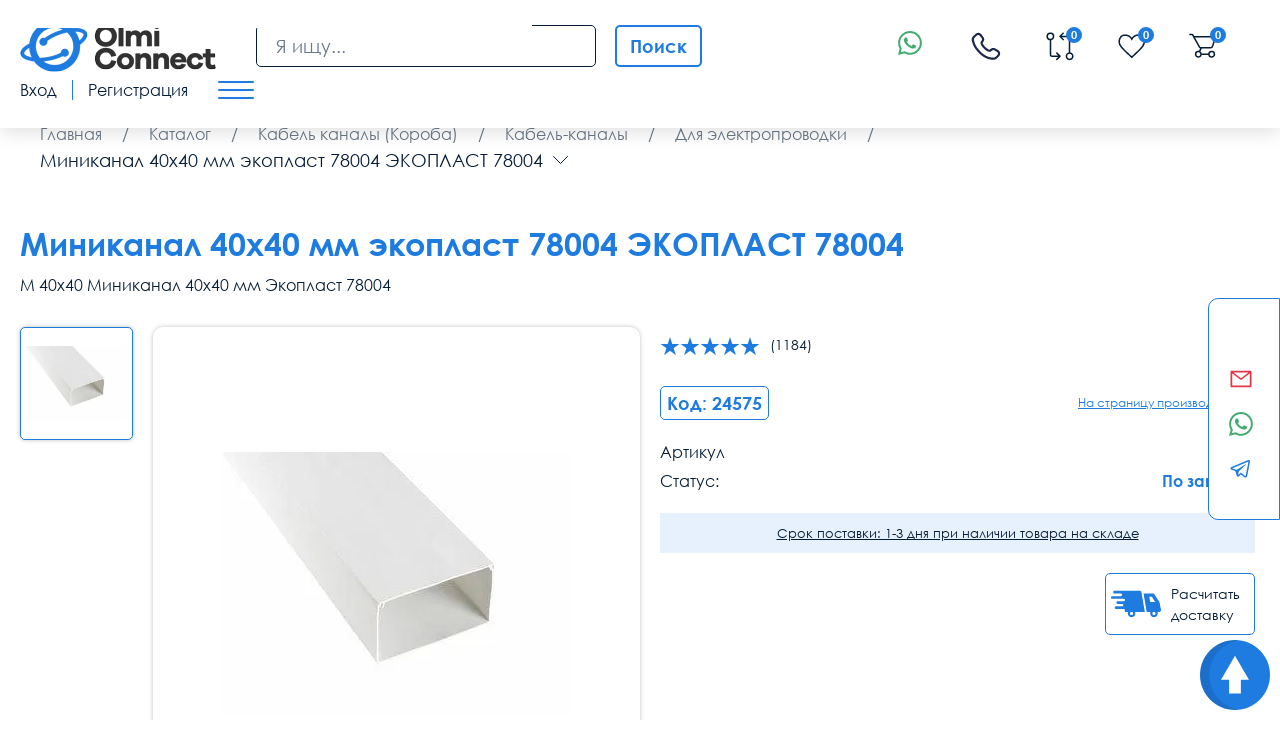

--- FILE ---
content_type: text/html; charset=utf-8
request_url: https://olmi-connect.ru/shop/minikanal-40kh40-mm/ecoplast-m-40kh40-minikanal-40kh40mm/
body_size: 35123
content:

<!DOCTYPE html>
<html lang="ru">
<head>
    <meta charset="utf-8">
<link href="https://olmi-connect.ru/shop/minikanal-40kh40-mm/ecoplast-m-40kh40-minikanal-40kh40mm/" rel="canonical">
<link rel="stylesheet" href="https://olmi-connect.ru/cache/css/fce8459a25406d1b4326db17d76cee6c.css" type="text/css" media="screen" title="stylesheet">
<meta name="robots" content="index,follow">
<link rel="alternate" type="application/rss+xml" title="RSS" href="https://olmi-connect.ru/news/rss/"><title>Миниканал 40х40 мм Экопласт 78004 - купить в Москве, лучшая цена, фото, характеристики</title><meta property="og:title" content="Миниканал 40х40 мм Экопласт 78004 - купить в Москве, лучшая цена, фото, характеристики" /><meta name="twitter:title" content="Миниканал 40х40 мм Экопласт 78004 - купить в Москве, лучшая цена, фото, характеристики" /><meta name="description" content="Миниканал 40х40 мм Экопласт 78004 купить интернет магазине Olmi connect в Москве оптом и в розницу 8 (800) 775-35-56 | Доставка по всей России 2-3 дня!"><meta property="og:description" content="Миниканал 40х40 мм Экопласт 78004 купить интернет магазине Olmi connect в Москве оптом и в розницу 8 (800) 775-35-56 | Доставка по всей России 2-3 дня!"><meta name="twitter:description" content="Миниканал 40х40 мм Экопласт 78004 купить интернет магазине Olmi connect в Москве оптом и в розницу 8 (800) 775-35-56 | Доставка по всей России 2-3 дня!">
        <meta content="Russian" name="language">
        <meta name="HandheldFriendly" content="True">
        <meta name="viewport" content="width=device-width, initial-scale=1.0, minimum-scale=1.0, maximum-scale=3.0">
        <meta name="format-detection" content="telephone=no">
        <meta name="cmsmagazine" content="94ad702b0f4b62f221bb8ef09d23d8bd"/>
        <meta property="og:url" content="olmi-connect.ru/shop/minikanal-40kh40-mm/ecoplast-m-40kh40-minikanal-40kh40mm/" />
        <meta property="og:type" content="website"/>
        <meta property="og:image" content="http://olmi-connect.ru/custom/olmi/img/logo.png"/>
        <meta name="twitter:site" content="Olmi-connect.ru - Интернет магазин сетевого оборудования"/>
        <meta name="twitter:card" content="summary"/>
        <meta name="twitter:url" content="olmi-connect.ru/shop/minikanal-40kh40-mm/ecoplast-m-40kh40-minikanal-40kh40mm/" />
        <meta name="twitter:image" content="http://olmi-connect.ru/custom/olmi/img/logo.png"/>
        <link rel="shortcut icon" href='https://olmi-connect.ru/favicon.svg' type="image/x-icon">
        <link href="https://olmi-connect.ru/cache/css/9f68b0028e619a85cf556ca1877c07d4.css" rel="stylesheet" type="text/css">
        </head>
<body>
    <div class="wrap">
        <div class="main">
            <header>
                <div class="cont flex">
                    <div class="header__logo">
                        <a href="/">
                            <img src="/custom/olmi/img/logo.png" alt="">
                        </a>
                    </div>
                    <div class="header-search"><script>var urlSearchAjax = "https://olmi-connect.ru/"</script>
	<form action="https://olmi-connect.ru/poisk/" class="js_search_form search_form search-form" method="get" id="search">
		<input class="search-form__input" id="textbox" type="text" name="searchword" autocomplete="off" placeholder="Я ищу..." value="">
		<button type="submit" class="search-form__submit submit_search">Поиск</button><div id="search_fast"></div></form></div><button type="button" class="open-search"></button>
                        <div class="header-messangers">
                                <a href="skype:olmiroman?chat"><img data-src="/img/ic_skype.svg" src="/img/ic_skype.svg" alt="" class="lozad loaded" data-loaded="true"></a>
                                <a href="https://wa.me/79255007615"><img data-src="/img/ic_wts.svg" src="/img/ic_wts.svg" alt="" class="lozad loaded" data-loaded="true"></a>
                                <a href="tg://resolve?domain=olmiconnect"><img data-src="/img/ic_tg.svg" src="/img/ic_tg.svg" alt="" class="lozad loaded" data-loaded="true"></a>
                        </div>
                        <div class="flex hide-mob"><span class="messangers"><img data-src="/img/ic_wts.svg" src="/img/ic_wts.svg" alt="" class="lozad loaded" data-loaded="true"></span></div>
                        <div class="flex header-pthone">
                            <a  href="tel:88007753556"><svg class="header-link" style="margin: 0 42px;margin-top: 5px;width: 35px;height: 35px;" width="35px" height="35px" viewBox="0 0 24 24" fill="none" xmlns="http://www.w3.org/2000/svg">
                                    <path d="M16.1007 13.359L15.5719 12.8272H15.5719L16.1007 13.359ZM16.5562 12.9062L17.085 13.438H17.085L16.5562 12.9062ZM18.9728 12.5894L18.6146 13.2483L18.9728 12.5894ZM20.8833 13.628L20.5251 14.2869L20.8833 13.628ZM21.4217 16.883L21.9505 17.4148L21.4217 16.883ZM20.0011 18.2954L19.4723 17.7636L20.0011 18.2954ZM18.6763 18.9651L18.7459 19.7119H18.7459L18.6763 18.9651ZM8.81536 14.7266L9.34418 14.1947L8.81536 14.7266ZM4.00289 5.74561L3.2541 5.78816L3.2541 5.78816L4.00289 5.74561ZM10.4775 7.19738L11.0063 7.72922H11.0063L10.4775 7.19738ZM10.6342 4.54348L11.2346 4.09401L10.6342 4.54348ZM9.37326 2.85908L8.77286 3.30855V3.30855L9.37326 2.85908ZM6.26145 2.57483L6.79027 3.10667H6.79027L6.26145 2.57483ZM4.69185 4.13552L4.16303 3.60368H4.16303L4.69185 4.13552ZM12.0631 11.4972L12.5919 10.9654L12.0631 11.4972ZM16.6295 13.8909L17.085 13.438L16.0273 12.3743L15.5719 12.8272L16.6295 13.8909ZM18.6146 13.2483L20.5251 14.2869L21.2415 12.9691L19.331 11.9305L18.6146 13.2483ZM20.8929 16.3511L19.4723 17.7636L20.5299 18.8273L21.9505 17.4148L20.8929 16.3511ZM18.6067 18.2184C17.1568 18.3535 13.4056 18.2331 9.34418 14.1947L8.28654 15.2584C12.7186 19.6653 16.9369 19.8805 18.7459 19.7119L18.6067 18.2184ZM9.34418 14.1947C5.4728 10.3453 4.83151 7.10765 4.75168 5.70305L3.2541 5.78816C3.35456 7.55599 4.14863 11.144 8.28654 15.2584L9.34418 14.1947ZM10.7195 8.01441L11.0063 7.72922L9.9487 6.66555L9.66189 6.95073L10.7195 8.01441ZM11.2346 4.09401L9.97365 2.40961L8.77286 3.30855L10.0338 4.99296L11.2346 4.09401ZM5.73263 2.04299L4.16303 3.60368L5.22067 4.66736L6.79027 3.10667L5.73263 2.04299ZM10.1907 7.48257C9.66189 6.95073 9.66117 6.95144 9.66045 6.95216C9.66021 6.9524 9.65949 6.95313 9.659 6.95362C9.65802 6.95461 9.65702 6.95561 9.65601 6.95664C9.65398 6.95871 9.65188 6.96086 9.64972 6.9631C9.64539 6.96759 9.64081 6.97245 9.63599 6.97769C9.62634 6.98816 9.61575 7.00014 9.60441 7.01367C9.58174 7.04072 9.55605 7.07403 9.52905 7.11388C9.47492 7.19377 9.41594 7.2994 9.36589 7.43224C9.26376 7.70329 9.20901 8.0606 9.27765 8.50305C9.41189 9.36833 10.0078 10.5113 11.5343 12.0291L12.5919 10.9654C11.1634 9.54499 10.8231 8.68059 10.7599 8.27309C10.7298 8.07916 10.761 7.98371 10.7696 7.96111C10.7748 7.94713 10.7773 7.9457 10.7709 7.95525C10.7677 7.95992 10.7624 7.96723 10.7541 7.97708C10.75 7.98201 10.7451 7.98759 10.7394 7.99381C10.7365 7.99692 10.7335 8.00019 10.7301 8.00362C10.7285 8.00534 10.7268 8.00709 10.725 8.00889C10.7241 8.00979 10.7232 8.0107 10.7223 8.01162C10.7219 8.01208 10.7212 8.01278 10.7209 8.01301C10.7202 8.01371 10.7195 8.01441 10.1907 7.48257ZM11.5343 12.0291C13.0613 13.5474 14.2096 14.1383 15.0763 14.2713C15.5192 14.3392 15.8763 14.285 16.1472 14.1841C16.28 14.1346 16.3858 14.0763 16.4658 14.0227C16.5058 13.9959 16.5392 13.9704 16.5663 13.9479C16.5799 13.9367 16.5919 13.9262 16.6024 13.9166C16.6077 13.9118 16.6126 13.9073 16.6171 13.903C16.6194 13.9008 16.6215 13.8987 16.6236 13.8967C16.6246 13.8957 16.6256 13.8947 16.6266 13.8937C16.6271 13.8932 16.6279 13.8925 16.6281 13.8923C16.6288 13.8916 16.6295 13.8909 16.1007 13.359C15.5719 12.8272 15.5726 12.8265 15.5733 12.8258C15.5735 12.8256 15.5742 12.8249 15.5747 12.8244C15.5756 12.8235 15.5765 12.8226 15.5774 12.8217C15.5793 12.82 15.581 12.8183 15.5827 12.8166C15.5862 12.8133 15.5895 12.8103 15.5926 12.8074C15.5988 12.8018 15.6044 12.7969 15.6094 12.7929C15.6192 12.7847 15.6265 12.7795 15.631 12.7764C15.6403 12.7702 15.6384 12.773 15.6236 12.7785C15.5991 12.7876 15.501 12.8189 15.3038 12.7886C14.8905 12.7253 14.02 12.3853 12.5919 10.9654L11.5343 12.0291ZM9.97365 2.40961C8.95434 1.04802 6.94996 0.83257 5.73263 2.04299L6.79027 3.10667C7.32195 2.578 8.26623 2.63181 8.77286 3.30855L9.97365 2.40961ZM4.75168 5.70305C4.73201 5.35694 4.89075 4.9954 5.22067 4.66736L4.16303 3.60368C3.62571 4.13795 3.20329 4.89425 3.2541 5.78816L4.75168 5.70305ZM19.4723 17.7636C19.1975 18.0369 18.9029 18.1908 18.6067 18.2184L18.7459 19.7119C19.4805 19.6434 20.0824 19.2723 20.5299 18.8273L19.4723 17.7636ZM11.0063 7.72922C11.9908 6.7503 12.064 5.2019 11.2346 4.09401L10.0338 4.99295C10.4373 5.53193 10.3773 6.23938 9.9487 6.66555L11.0063 7.72922ZM20.5251 14.2869C21.3429 14.7315 21.4703 15.7769 20.8929 16.3511L21.9505 17.4148C23.2908 16.0821 22.8775 13.8584 21.2415 12.9691L20.5251 14.2869ZM17.085 13.438C17.469 13.0562 18.0871 12.9616 18.6146 13.2483L19.331 11.9305C18.2474 11.3414 16.9026 11.5041 16.0273 12.3743L17.085 13.438Z" fill="#1C274C"/>
                                </svg>
                            </a>
                        </div>
                        <div class="header-links flex">
                            <a rel="noindex,follow" href="https://olmi-connect.ru/shop/?action=compare" class="header-link btn-compare-no-mobyle">
                                <svg class="header-link__icon">
                                <use xlink:href="#ic_compare"></use>
                                </svg>
                                <span class="compare-count header-link__count ">0</span>
                                    <span class="hidetext" >Сравнить</span>
                            </a>
                                <a href="/" class="gohome hide-desctop header-link">
                                    <svg xmlns="http://www.w3.org/2000/svg" viewBox="0 0 576 512"><path d="M575.8 255.5c0 18-15 32.1-32 32.1l-32 0 .7 160.2c0 2.7-.2 5.4-.5 8.1l0 16.2c0 22.1-17.9 40-40 40l-16 0c-1.1 0-2.2 0-3.3-.1c-1.4 .1-2.8 .1-4.2 .1L416 512l-24 0c-22.1 0-40-17.9-40-40l0-24 0-64c0-17.7-14.3-32-32-32l-64 0c-17.7 0-32 14.3-32 32l0 64 0 24c0 22.1-17.9 40-40 40l-24 0-31.9 0c-1.5 0-3-.1-4.5-.2c-1.2 .1-2.4 .2-3.6 .2l-16 0c-22.1 0-40-17.9-40-40l0-112c0-.9 0-1.9 .1-2.8l0-69.7-32 0c-18 0-32-14-32-32.1c0-9 3-17 10-24L266.4 8c7-7 15-8 22-8s15 2 21 7L564.8 231.5c8 7 12 15 11 24z"/></svg>
                                    <span class="icon-modal-link-span">Главная</span>
                                </a>
                                <a href="/shop/" class="hide-desctop header-link ">
                                    <svg fill="#1e7be0" xmlns="http://www.w3.org/2000/svg" viewBox="0 0 512 512"><path d="M24 32C10.7 32 0 42.7 0 56L0 456c0 13.3 10.7 24 24 24l16 0c13.3 0 24-10.7 24-24L64 56c0-13.3-10.7-24-24-24L24 32zm88 0c-8.8 0-16 7.2-16 16l0 416c0 8.8 7.2 16 16 16s16-7.2 16-16l0-416c0-8.8-7.2-16-16-16zm72 0c-13.3 0-24 10.7-24 24l0 400c0 13.3 10.7 24 24 24l16 0c13.3 0 24-10.7 24-24l0-400c0-13.3-10.7-24-24-24l-16 0zm96 0c-13.3 0-24 10.7-24 24l0 400c0 13.3 10.7 24 24 24l16 0c13.3 0 24-10.7 24-24l0-400c0-13.3-10.7-24-24-24l-16 0zM448 56l0 400c0 13.3 10.7 24 24 24l16 0c13.3 0 24-10.7 24-24l0-400c0-13.3-10.7-24-24-24l-16 0c-13.3 0-24 10.7-24 24zm-64-8l0 416c0 8.8 7.2 16 16 16s16-7.2 16-16l0-416c0-8.8-7.2-16-16-16s-16 7.2-16 16z"/></svg>
                                    <span class="icon-modal-link-span">Каталог</span>
                                </a>
                                <a rel="noindex,follow"  href="https://olmi-connect.ru/shop/izbrannye-tovary/" class="header-link">
                                <svg class="header-link__icon">
                                <use xlink:href="#ic_favorite"></use>
                                </svg>
                                <span class="show_wishlist header-link__count" >0</span>
                                    <span class="hide-desctop icon-modal-link-span">Избранное</span>
                            </a>
                                    <span class="cart_block top-line-item"><span id="show_cart" class="js_show_cart"><a rel="noindex,follow" href="/korzina/" class="header-link"><svg class="header-link__icon"><use xlink:href="#ic_cart"></use></svg>
<span class="header-link__count">0</span>
    <span class="hide-desctop icon-modal-link-span">Корзина</span>
</a></span></span>
                                        <a href="#" class="modal-btn header-link header-link_mob" data-content="#login_modal">
                                            <svg class="header-link__icon">
                                                <use xlink:href="#ic_login"></use>
                                            </svg>
                                            <span class="hide-desctop icon-modal-link-span">Профиль</span>
                                        </a>
                                        </div>
                                        <div class="header-login flex">
                                            <button type="button" data-content="#login_modal" data-login="#tabLogin"
                                                    class="header-login__link modal-btn">
                                                Вход
                                            </button>
                                            <span class="hidetext" >Личный кабинет</span>
                                            <div class="header-login__sep"></div>
                                            <button type="button" data-content="#login_modal" data-login="#tabReg"
                                                    class="header-login__link modal-btn">
                                                Регистрация
                                            </button>
                                        </div>
                                        <button type="button" class="mob_menu_btn">
                                            <span></span>
                                            <span></span>
                                            <span></span>
                                        </button>
                                        </div>
                                        </header>
                                        <aside class="fix-aside">
                                            <div class="fix-aside__inner">
                                                <button type="button" class="fix-aside__close"></button>
                                                <div class="fix-aside__logo">
                                                    <a href="/">
                                                        <img src="/custom/olmi/img/logo.png" alt="">
                                                            <span>Интернет-магазин сетевого оборудования</span>
                                                    </a>
                                                </div>
                                                <div class="fix-aside__title">
                                                    Меню
                                                </div>
                                                <nav class="menu" itemscope="" itemtype="http://schema.org/SiteNavigationElement">
                                                        <nav class="menu" itemprop="about" itemscope itemtype="http://schema.org/ItemList"><div class="menu__item" itemprop="itemListElement" itemscope="" itemtype="http://schema.org/ItemList"><a data-menu-id="1610" href="/auxpage_o-kompanii/" class="menu__link  "><span>О компании</span>  </a></div><div class="menu__item">
    <a href="/shop/" class="menu__link menu__link_sub_link">Каталог<svg><use xlink:href="#ic_arrow"></use></svg></a><div class="sub-menu"><div class="sub-menu__bg"><div class="sub-menu__item"><a href="https://olmi-connect.ru/category/shkafy-i-stojki-19/" class="sub-menu__link sub-menu__link_sub_link">Шкафы и стойки<svg><use xlink:href="#ic_arrow"></use></svg></a><div class="sub2-menu"><div class="sub2-menu__bg"><div class="sub2-menu__item"><a href="https://olmi-connect.ru/category/nastennye-shkafy-19/" class="sub2-menu__link">Шкафы настенные 19 дюймов</a></div><div class="sub2-menu__item"><a href="https://olmi-connect.ru/category/napolnye-shkafy-19/" class="sub2-menu__link">Шкафы напольные 19 дюймов</a></div><div class="sub2-menu__item"><a href="https://olmi-connect.ru/category/19-vsepogodnye-shkafy/" class="sub2-menu__link">Шкафы уличные всепогодные</a></div><div class="sub2-menu__item"><a href="https://olmi-connect.ru/category/shkafy-i-stojki-19/shkafy-akkumulyatornye/" class="sub2-menu__link">Шкафы аккумуляторные</a></div><div class="sub2-menu__item"><a href="https://olmi-connect.ru/category/stojki-i-kronshtejny-19/" class="sub2-menu__link">Серверные стойки 19 дюймов</a></div><div class="sub2-menu__item"><a href="https://olmi-connect.ru/category/kronshtejny-telekommunikacionnye-19/" class="sub2-menu__link">Кронштейны настенные 19 дюймов</a></div><div class="sub2-menu__item"><a href="https://olmi-connect.ru/category/polki-k-shkafam-i-stojkam/" class="sub2-menu__link">Полки 19 дюймов</a></div><div class="sub2-menu__item"><a href="https://olmi-connect.ru/category/nastennye-shkafy-10/" class="sub2-menu__link">Шкафы настенные 10 дюймов</a></div><div class="sub2-menu__item"><a href="https://olmi-connect.ru/category/ventiljatory-ohlazhdenija/" class="sub2-menu__link">Модули вентиляторные для охлаждения</a></div><div class="sub2-menu__item"><a href="https://olmi-connect.ru/category/blok-rozetok-silovyh-19-1u-220v/" class="sub2-menu__link">Блоки розеток и освещение</a></div><div class="sub2-menu__item"><a href="https://olmi-connect.ru/category/kabelnyj-organajzer/" class="sub2-menu__link">Кабельные органайзеры</a></div><div class="sub2-menu__item"><a href="https://olmi-connect.ru/category/akssesuary-k-shkafam-i-stojkam/servernye-korpusa2018/" class="sub2-menu__link">Серверные корпуса</a></div><div class="sub2-menu__item"><a href="https://olmi-connect.ru/category/akssesuary-k-shkafam-i-stojkam/sistemy-kontrolya-mikroklimata/" class="sub2-menu__link">Системы контроля микроклимата</a></div><div class="sub2-menu__item"><a href="https://olmi-connect.ru/shop/prochie-aksessuary/paneli-19-s-din-reykoy/" class="sub2-menu__link">Панели с DIN рейкой </a></div><div class="sub2-menu__item"><a href="https://olmi-connect.ru/category/prochee/" class="sub2-menu__link">Крепеж</a></div><div class="sub2-menu__item"><a href="https://olmi-connect.ru/shop/prochie-aksessuary/schetochnye-vvody/" class="sub2-menu__link">Щеточные вводы</a></div><div class="sub2-menu__item"><a href="https://olmi-connect.ru/category/nozhki-roliki/" class="sub2-menu__link">Ножки, ролики, цоколи</a></div><div class="sub2-menu__item"><a href="https://olmi-connect.ru/category/falshpanel/" class="sub2-menu__link">Заглушки (фальш-панель)</a></div><div class="sub2-menu__item"><a href="https://olmi-connect.ru/shop/prochie-aksessuary/" class="sub2-menu__link">Прочие аксессуары для шкафов</a></div><div class="sub2-menu__item"><a href="https://olmi-connect.ru/shop/zazemlenie/" class="sub2-menu__link">Заземление шкафа</a></div><div class="sub2-menu__item"><a href="https://olmi-connect.ru/shop/aksessuary-10/" class="sub2-menu__link">Аксессуары для шкафов 10 дюймов</a></div><div class="sub2-menu__item"><a href="https://olmi-connect.ru/shop/dlya-zagruzki-tsmo/shkafy-i-stoyki-19/profili-napravlyayuschie-dlya-shkafov/" class="sub2-menu__link">Профили, направляющие для шкафов</a></div></div></div></div><div class="sub-menu__item"><a href="https://olmi-connect.ru/category/kabelnaja-produkcija/" class="sub-menu__link sub-menu__link_sub_link">Кабели (кабельная продукция)<svg><use xlink:href="#ic_arrow"></use></svg></a><div class="sub2-menu"><div class="sub2-menu__bg"><div class="sub2-menu__item"><a href="https://olmi-connect.ru/category/kabelnaja-produkcija/vitaya-para/" class="sub2-menu__link">Витая пара</a></div><div class="sub2-menu__item"><a href="https://olmi-connect.ru/category/volokonno-opticheskij-kabel/" class="sub2-menu__link">Волоконно-оптический кабель</a></div><div class="sub2-menu__item"><a href="https://olmi-connect.ru/category/mnogoparnyj-kabel/" class="sub2-menu__link">Многопарный кабель 8-100 пар</a></div><div class="sub2-menu__item"><a href="https://olmi-connect.ru/category/silovoj-kabel/" class="sub2-menu__link">Силовой кабель</a></div><div class="sub2-menu__item"><a href="https://olmi-connect.ru/shop/kabeli-provoda-i-izdeliya-dlya-prokladki-kabelya/kabeli/kontrolnyy-kabel/" class="sub2-menu__link">Контрольный кабель</a></div><div class="sub2-menu__item"><a href="https://olmi-connect.ru/category/telefonnyj-kabel/" class="sub2-menu__link">Телефонный кабель</a></div><div class="sub2-menu__item"><a href="https://olmi-connect.ru/category/koaksialnyj-kabel/" class="sub2-menu__link">Коаксиальный кабель</a></div><div class="sub2-menu__item"><a href="https://olmi-connect.ru/shop/kabel-interfeysnyy-/" class="sub2-menu__link">Кабель интерфейсный</a></div><div class="sub2-menu__item"><a href="https://olmi-connect.ru/category/kabelnaja-produkcija/kabel-dlya-sistem-signalizatsii/" class="sub2-menu__link">Кабель для систем сигнализации</a></div><div class="sub2-menu__item"><a href="https://olmi-connect.ru/category/kabelnaja-produkcija/kabel-dlya-promyshlennykh-setey-industrial-etherne/" class="sub2-menu__link">Кабель Industrial Ethernet</a></div><div class="sub2-menu__item"><a href="https://olmi-connect.ru/category/kabelnaja-produkcija/kabeli-hdmi-displayport-dvi-dvi-d-vga-usb-toslink/" class="sub2-menu__link">Кабели и переходники компьютерные</a></div><div class="sub2-menu__item"><a href="https://olmi-connect.ru/category/kabelnaja-produkcija/kabel-dlya-videonablyudeniya/" class="sub2-menu__link">Кабель для видеонаблюдения</a></div></div></div></div><div class="sub-menu__item"><a href="https://olmi-connect.ru/category/komponenty-sks/" class="sub-menu__link sub-menu__link_sub_link">Компоненты СКС<svg><use xlink:href="#ic_arrow"></use></svg></a><div class="sub2-menu"><div class="sub2-menu__bg"><div class="sub2-menu__item"><a href="https://olmi-connect.ru/category/patch-paneli/" class="sub2-menu__link">Патч-панели</a></div><div class="sub2-menu__item"><a href="https://olmi-connect.ru/category/patch-kordy_wx/" class="sub2-menu__link">Патч-корды медные</a></div><div class="sub2-menu__item"><a href="https://olmi-connect.ru/shop/rozetki1771/" class="sub2-menu__link">Розетки настенные</a></div><div class="sub2-menu__item"><a href="https://olmi-connect.ru/category/krossovoe-oborudovanie-tip-krone/" class="sub2-menu__link">Кроссовое оборудование тип Krone</a></div><div class="sub2-menu__item"><a href="https://olmi-connect.ru/category/krossovoe-oborudovanie-tip-110/" class="sub2-menu__link">Кроссовое оборудование тип 110</a></div><div class="sub2-menu__item"><a href="https://olmi-connect.ru/category/konnektory/" class="sub2-menu__link">Коннекторы</a></div><div class="sub2-menu__item"><a href="https://olmi-connect.ru/category/komponenty-sks/litsevye-paneli-i-korobki-nastennogo-montazha/" class="sub2-menu__link">Комбинированные розетки и коробки</a></div><div class="sub2-menu__item"><a href="https://olmi-connect.ru/category/prohodnye-adaptery-i-t-razvetviteli/" class="sub2-menu__link">Проходные адаптеры медные</a></div><div class="sub2-menu__item"><a href="https://olmi-connect.ru/shop/razvetviteli/" class="sub2-menu__link">Разветвители для интернет кабеля</a></div></div></div></div><div class="sub-menu__item"><a href="https://olmi-connect.ru/category/optika/" class="sub-menu__link sub-menu__link_sub_link">Оптическое оборудование<svg><use xlink:href="#ic_arrow"></use></svg></a><div class="sub2-menu"><div class="sub2-menu__bg"><div class="sub2-menu__item"><a href="https://olmi-connect.ru/category/patch-kord-opticheskiy/" class="sub2-menu__link">Оптические патч-корды</a></div><div class="sub2-menu__item"><a href="https://olmi-connect.ru/category/optika/opticheskie-shnury-armirovannye/" class="sub2-menu__link">Оптические патч-корды (шнуры) армированные</a></div><div class="sub2-menu__item"><a href="https://olmi-connect.ru/category/pigtejly/" class="sub2-menu__link">Пигтейлы оптические (Pigtail)</a></div><div class="sub2-menu__item"><a href="https://olmi-connect.ru/category/krossy-opticheskie/" class="sub2-menu__link">Оптические кроссы</a></div><div class="sub2-menu__item"><a href="https://olmi-connect.ru/category/prohodnye-adaptery/" class="sub2-menu__link">Проходные адаптеры, Оптические розетки</a></div><div class="sub2-menu__item"><a href="https://olmi-connect.ru/shop/idistribute/komponenty-sistem-na-osnove-opticheskogo-volokna/komponenty-paneley-korobok-i-opticheskikh-rozetok/opticheskie-konnektory/" class="sub2-menu__link">Оптические коннекторы</a></div><div class="sub2-menu__item"><a href="https://olmi-connect.ru/category/kdzs-komplekt-dlja-zashity-styka-svarki/" class="sub2-menu__link">КДЗС</a></div><div class="sub2-menu__item"><a href="https://olmi-connect.ru/category/optika/opticheskiy-splitter-razvetvitel/" class="sub2-menu__link">Оптический сплиттер (разветвитель)</a></div><div class="sub2-menu__item"><a href="https://olmi-connect.ru/category/mufty-opticheskie-/" class="sub2-menu__link">Муфты оптические</a></div><div class="sub2-menu__item"><a href="https://olmi-connect.ru/category/optika/attenyuator/" class="sub2-menu__link">Аттенюаторы</a></div></div></div></div><div class="sub-menu__item"><a href="https://olmi-connect.ru/shop/kabel-kanaly-koroba/" class="sub-menu__link sub-menu__link_sub_link">Кабель каналы (Короба)<svg><use xlink:href="#ic_arrow"></use></svg></a><div class="sub2-menu"><div class="sub2-menu__bg"><div class="sub2-menu__item"><a href="https://olmi-connect.ru/shop/koroba/" class="sub2-menu__link">Кабель-каналы</a></div><div class="sub2-menu__item"><a href="https://olmi-connect.ru/shop/kabel-kanaly-koroba-lyuki-kolonny/ugly-i-povoroty-dlya-kabel-kanalov/" class="sub2-menu__link">Углы и повороты</a></div><div class="sub2-menu__item"><a href="https://olmi-connect.ru/shop/kabel-kanaly-koroba-lyuki-kolonny/zaglushki-dlya-kabel-kanalov/" class="sub2-menu__link">Заглушки</a></div><div class="sub2-menu__item"><a href="https://olmi-connect.ru/shop/kabel-kanaly-koroba-lyuki-kolonny/troyniki-perekhodniki-i-vvody-dlya-kabel-kanalov/" class="sub2-menu__link">Тройники, переходники и вводы</a></div><div class="sub2-menu__item"><a href="https://olmi-connect.ru/shop/kabel-kanaly-koroba-lyuki-kolonny/nakladki-i-skoby-dlya-kabel-kanalov/" class="sub2-menu__link">Накладки и скобы</a></div><div class="sub2-menu__item"><a href="https://olmi-connect.ru/shop/kabel-kanaly-koroba-lyuki-kolonny/perforirovannyy-korob/" class="sub2-menu__link">Перфорированный короб</a></div><div class="sub2-menu__item"><a href="https://olmi-connect.ru/shop/kabel-kanaly-koroba-lyuki-kolonny/peregorodki-i-fiksatory-dlya-kabel-kanalov/" class="sub2-menu__link">Перегородки и фиксаторы</a></div><div class="sub2-menu__item"><a href="https://olmi-connect.ru/shop/kabel-kanaly-koroba-lyuki-kolonny/supporta-ramki-montazhnye-korobki-dlya-kabel-kanal/" class="sub2-menu__link">Суппорта, рамки, монтажные коробки</a></div><div class="sub2-menu__item"><a href="https://olmi-connect.ru/category/komponenty-sks/litsevye-paneli-i-korobki-nastennogo-montazha/rozetki-rj45/" class="sub2-menu__link">Слаботочные розетки</a></div><div class="sub2-menu__item"><a href="https://olmi-connect.ru/category/komponenty-sks/litsevye-paneli-i-korobki-nastennogo-montazha/elektricheskie-rozetki-45kh45-mm/" class="sub2-menu__link">Электрические розетки 45х45 мм</a></div></div></div></div><div class="sub-menu__item"><a href="https://olmi-connect.ru/category/kabelnyj-lotok/" class="sub-menu__link sub-menu__link_sub_link">Кабельные лотки металлические<svg><use xlink:href="#ic_arrow"></use></svg></a><div class="sub2-menu"><div class="sub2-menu__bg"><div class="sub2-menu__item"><a href="https://olmi-connect.ru/category/perforirovannyj-kabelnyj-lotok/" class="sub2-menu__link">Лотки перфорированные</a></div><div class="sub2-menu__item"><a href="https://olmi-connect.ru/category/neperforirovannyj-kabelnyj-lotok/" class="sub2-menu__link">Лотки неперфорированные</a></div><div class="sub2-menu__item"><a href="https://olmi-connect.ru/category/provolochnyj-kabelnyy-lotok/" class="sub2-menu__link">Лотки проволочные </a></div><div class="sub2-menu__item"><a href="https://olmi-connect.ru/category/kabelnyj-lotok/lotki-lestnichnye-dkc/" class="sub2-menu__link">Лотки лестничные</a></div><div class="sub2-menu__item"><a href="https://olmi-connect.ru/category/kryshka-dlja-lotka/" class="sub2-menu__link">Крышки для лотка</a></div><div class="sub2-menu__item"><a href="https://olmi-connect.ru/category/ugly-povoroty-trojniki-t-otvody-dlja-lotka/" class="sub2-menu__link">Углы для кабельных лотков</a></div><div class="sub2-menu__item"><a href="https://olmi-connect.ru/category/kronshteyny-kabelnyh-lotkov/" class="sub2-menu__link">Кронштейны для лотка</a></div><div class="sub2-menu__item"><a href="https://olmi-connect.ru/category/krepyozhnye-elementy/" class="sub2-menu__link">Крепёж для лотка</a></div><div class="sub2-menu__item"><a href="https://olmi-connect.ru/shop/iek4125/kabelnye-lotki-metallicheskie/takelazh/" class="sub2-menu__link">Такелаж</a></div><div class="sub2-menu__item"><a href="https://olmi-connect.ru/shop/iek4125/kabelnye-lotki-metallicheskie/soediniteli-zaglushki/" class="sub2-menu__link">Соединители, заглушки</a></div><div class="sub2-menu__item"><a href="https://olmi-connect.ru/shop/iek4125/kabelnye-lotki-metallicheskie/profil/" class="sub2-menu__link">Профиль</a></div><div class="sub2-menu__item"><a href="https://olmi-connect.ru/category/kabelnyj-lotok/otvetviteli-i-perekhodniki-k-lotkam/" class="sub2-menu__link">Ответвители и переходники к лоткам</a></div><div class="sub2-menu__item"><a href="https://olmi-connect.ru/category/kabelnyj-lotok/aksessuary-k-lotkam-dkc3293/" class="sub2-menu__link">Аксессуары к лоткам DKC</a></div><div class="sub2-menu__item"><a href="https://olmi-connect.ru/shop/ognestoykie-prokhodki-dlya-lotkov-dks/" class="sub2-menu__link">Огнезащита</a></div></div></div></div><div class="sub-menu__item"><a href="https://olmi-connect.ru/shop/shchitovoe_oborudovanie/" class="sub-menu__link sub-menu__link_sub_link">Щитовое оборудование<svg><use xlink:href="#ic_arrow"></use></svg></a><div class="sub2-menu"><div class="sub2-menu__bg"><div class="sub2-menu__item"><a href="https://olmi-connect.ru/shop/shchitovoe_oborudovanie/shchitovoe_oborudovanie_gotovoe/" class="sub2-menu__link">Щитовое оборудование готовое</a></div><div class="sub2-menu__item"><a href="https://olmi-connect.ru/shop/shchitovoe_oborudovanie/shchiti_montazhnie_sbornie_sostavnie_chasti/" class="sub2-menu__link">Щиты монтажные сборные (составные части)</a></div><div class="sub2-menu__item"><a href="https://olmi-connect.ru/shop/shchitovoe_oborudovanie/elementi_komplektatsii_shkafov/" class="sub2-menu__link">Элементы комплектации шкафов</a></div><div class="sub2-menu__item"><a href="https://olmi-connect.ru/shop/shchitovoe_oborudovanie/elementi_dlya_ustanovki_oborudovaniya_prokladki_kabelya/" class="sub2-menu__link">Элементы для установки оборудования и прокладки кабеля</a></div><div class="sub2-menu__item"><a href="https://olmi-connect.ru/shop/shchitovoe_oborudovanie/shini_aksessuari_dlya_shin/" class="sub2-menu__link">Шины и аксессуары для шин</a></div><div class="sub2-menu__item"><a href="https://olmi-connect.ru/shop/shchitovoe_oborudovanie/klemmi_klemmnie_bloki_nulevie_shini/" class="sub2-menu__link">Клеммы, клеммные блоки и нулевые шины</a></div><div class="sub2-menu__item"><a href="https://olmi-connect.ru/shop/shchitovoe_oborudovanie/rozetki_na_din_reyku/" class="sub2-menu__link">Розетки на DIN-рейку</a></div><div class="sub2-menu__item"><a href="https://olmi-connect.ru/shop/shchitovoe_oborudovanie/sistemi_podderzhaniya_mikroklimata_vnutri_shkafov/" class="sub2-menu__link">Системы поддержания микроклимата внутри шкафов</a></div><div class="sub2-menu__item"><a href="https://olmi-connect.ru/shop/shchitovoe_oborudovanie/markirovka_shkafov/" class="sub2-menu__link">Маркировка шкафов</a></div></div></div></div><div class="sub-menu__item"><a href="https://olmi-connect.ru/category/elektrotehnicheskoe-oborudovanie/" class="sub-menu__link sub-menu__link_sub_link">Электротехническое оборудование<svg><use xlink:href="#ic_arrow"></use></svg></a><div class="sub2-menu"><div class="sub2-menu__bg"><div class="sub2-menu__item"><a href="https://olmi-connect.ru/category/elektrotehnicheskoe-oborudovanie/apparati_zashchit/" class="sub2-menu__link">Аппараты защиты</a></div><div class="sub2-menu__item"><a href="https://olmi-connect.ru/category/elektrotehnicheskoe-oborudovanie/puskateli_kontaktori_aksessuari_nim/" class="sub2-menu__link">Пускатели, контакторы и аксессуары к ним</a></div><div class="sub2-menu__item"><a href="https://olmi-connect.ru/category/elektrotehnicheskoe-oborudovanie/rubilniki_razjediniteli_viklyuchateli_nagruzki/" class="sub2-menu__link">Рубильники, разъединители, выключатели нагрузки</a></div><div class="sub2-menu__item"><a href="https://olmi-connect.ru/shop/iek4125/oborudovanie-dlya-elektricheskikh-setey/schetchiki/" class="sub2-menu__link">Счетчики</a></div><div class="sub2-menu__item"><a href="https://olmi-connect.ru/shop/iek4125/oborudovanie-dlya-elektricheskikh-setey/rele/" class="sub2-menu__link">Реле</a></div><div class="sub2-menu__item"><a href="https://olmi-connect.ru/category/elektrotehnicheskoe-oborudovanie/knopki_knopochnie_posti_pereklyuchateli_svetosignalnaya_apparatura/" class="sub2-menu__link">Кнопки, кнопочные посты, переключатели, светосигнальная аппаратура</a></div><div class="sub2-menu__item"><a href="https://olmi-connect.ru/category/elektrotehnicheskoe-oborudovanie/elektrodvigateli_aksessuari/" class="sub2-menu__link">Электродвигатели и аксессуары</a></div><div class="sub2-menu__item"><a href="https://olmi-connect.ru/shop/iek4125/oborudovanie-dlya-elektricheskikh-setey/transformatory/" class="sub2-menu__link">Трансформаторы</a></div><div class="sub2-menu__item"><a href="https://olmi-connect.ru/category/elektrotehnicheskoe-oborudovanie/ustroystva_molniezashchiti/" class="sub2-menu__link">Устройства молниезащиты</a></div><div class="sub2-menu__item"><a href="https://olmi-connect.ru/shop/forteks/elektrika/kabelnaya-armatura/elementy-dlya-zazemleniya/" class="sub2-menu__link">Элементы для заземления</a></div><div class="sub2-menu__item"><a href="https://olmi-connect.ru/shop/iek4125/oborudovanie-dlya-elektricheskikh-setey/setevye-filtry-stabilizatory-udliniteli-bytovye-si/" class="sub2-menu__link">Сетевые фильтры, стабилизаторы, удлинители бытовые, силовые</a></div><div class="sub2-menu__item"><a href="https://olmi-connect.ru/category/elektrotehnicheskoe-oborudovanie/elektricheskie-vilki-i-rozetki-na-kabel/" class="sub2-menu__link">Электрические вилки и розетки на кабель</a></div><div class="sub2-menu__item"><a href="https://olmi-connect.ru/category/elektrotehnicheskoe-oborudovanie/klemmnye-kolodki-klemmy-bloki-i-soediniteli/" class="sub2-menu__link">Клеммные колодки, клеммы, блоки и соединители</a></div></div></div></div><div class="sub-menu__item"><a href="https://olmi-connect.ru/shop/dlya-zagruzki-elektroustanovochnye-izdeliya/" class="sub-menu__link sub-menu__link_sub_link">Электроустановочные изделия<svg><use xlink:href="#ic_arrow"></use></svg></a><div class="sub2-menu"><div class="sub2-menu__bg"><div class="sub2-menu__item"><a href="https://olmi-connect.ru/shop/dlya-zagruzki-elektroustanovochnye-izdeliya/izdeliya_skritogo_montazha/" class="sub2-menu__link">Изделия скрытого монтажа</a></div><div class="sub2-menu__item"><a href="https://olmi-connect.ru/shop/dlya-zagruzki-elektroustanovochnye-izdeliya/izdeliya_otkritogo_montazha/" class="sub2-menu__link">Изделия открытого монтажа</a></div><div class="sub2-menu__item"><a href="https://olmi-connect.ru/shop/dlya-zagruzki-elektroustanovochnye-izdeliya/izdeliya_dlya_montazha_kabel_kanali/" class="sub2-menu__link">Изделия для монтажа в кабель-каналы</a></div><div class="sub2-menu__item"><a href="https://olmi-connect.ru/shop/dlya-zagruzki-elektroustanovochnye-izdeliya/zvonki_elektroustanovochnie_izdeliya/" class="sub2-menu__link">Звонки (электроустановочные изделия)</a></div><div class="sub2-menu__item"><a href="https://olmi-connect.ru/shop/dlya-zagruzki-elektroustanovochnye-izdeliya/udliniteli_setevie_filtri_perehodniki_shtepselnie_vilki/" class="sub2-menu__link">Удлинители, сетевые фильтры, переходники, штепсельные вилки</a></div><div class="sub2-menu__item"><a href="https://olmi-connect.ru/shop/dlya-zagruzki-elektroustanovochnye-izdeliya/klavishi/" class="sub2-menu__link">Клавиши</a></div><div class="sub2-menu__item"><a href="https://olmi-connect.ru/shop/dlya-zagruzki-elektroustanovochnye-izdeliya/nakladki/" class="sub2-menu__link">Накладки</a></div><div class="sub2-menu__item"><a href="https://olmi-connect.ru/category/elektrotehnicheskoe-oborudovanie/korobki-ustanovochnye-dlya-rozetok-i-vyklyuchatele/" class="sub2-menu__link">Коробки установочные для розеток и выключателей</a></div><div class="sub2-menu__item"><a href="https://olmi-connect.ru/shop/dlya-zagruzki-elektroustanovochnye-izdeliya/aksessuary-i-komplektuyuschie-dlya-rozetok-i-vykly/" class="sub2-menu__link">Аксессуары и комплектующие для розеток и выключателей</a></div></div></div></div><div class="sub-menu__item"><a href="https://olmi-connect.ru/shop/iek4125/osveschenie/" class="sub-menu__link sub-menu__link_sub_link">Освещение<svg><use xlink:href="#ic_arrow"></use></svg></a><div class="sub2-menu"><div class="sub2-menu__bg"><div class="sub2-menu__item"><a href="https://olmi-connect.ru/shop/iek4125/osveschenie/svetilniki/" class="sub2-menu__link">Светильники</a></div><div class="sub2-menu__item"><a href="https://olmi-connect.ru/shop/iek4125/osveschenie/prozhektory/" class="sub2-menu__link">Прожекторы</a></div><div class="sub2-menu__item"><a href="https://olmi-connect.ru/shop/iek4125/osveschenie/lampochki/" class="sub2-menu__link">Лампочки</a></div><div class="sub2-menu__item"><a href="https://olmi-connect.ru/shop/iek4125/osveschenie/lenty-svetodiodnye/" class="sub2-menu__link">Ленты светодиодные</a></div><div class="sub2-menu__item"><a href="https://olmi-connect.ru/shop/iek4125/osveschenie/prazdnichnoe-osveschenie/" class="sub2-menu__link">Праздничное освещение</a></div><div class="sub2-menu__item"><a href="https://olmi-connect.ru/shop/iek4125/osveschenie/avariynoe-osveschenie/" class="sub2-menu__link">Аварийное освещение</a></div><div class="sub2-menu__item"><a href="https://olmi-connect.ru/shop/iek4125/osveschenie/fonari/" class="sub2-menu__link">Фонари</a></div><div class="sub2-menu__item"><a href="https://olmi-connect.ru/shop/iek4125/osveschenie/svetilniki/komplektuyushchie_aksessuari_dlya_svetilnikov/" class="sub2-menu__link">Комплектующие и аксессуары для светильников</a></div><div class="sub2-menu__item"><a href="https://olmi-connect.ru/shop/iek4125/osveschenie/elektrotovary-i-komplektuyuschie/" class="sub2-menu__link">Электротовары и комплектующие</a></div><div class="sub2-menu__item"><a href="https://olmi-connect.ru/shop/iek4125/osveschenie/metallokonstruktsii_dlya_ulichnogo_osveshcheniya/" class="sub2-menu__link">Металлоконструкции для уличного освещения</a></div></div></div></div><div class="sub-menu__item"><a href="https://olmi-connect.ru/shop/otoplenie-i-klimat/" class="sub-menu__link sub-menu__link_sub_link">Отопление и климат<svg><use xlink:href="#ic_arrow"></use></svg></a><div class="sub2-menu"><div class="sub2-menu__bg"><div class="sub2-menu__item"><a href="https://olmi-connect.ru/shop/otoplenie-i-klimat/radiatori_konvektori/" class="sub2-menu__link">Радиаторы</a></div><div class="sub2-menu__item"><a href="https://olmi-connect.ru/shop/otoplenie-i-klimat/konditsioneri/" class="sub2-menu__link">Кондиционеры</a></div><div class="sub2-menu__item"><a href="https://olmi-connect.ru/shop/otoplenie-i-klimat/kamini/" class="sub2-menu__link">Камины</a></div><div class="sub2-menu__item"><a href="https://olmi-connect.ru/shop/otoplenie-i-klimat/vodonagrevatelnoe_oborudovanie/" class="sub2-menu__link">Водонагревательное оборудование</a></div><div class="sub2-menu__item"><a href="https://olmi-connect.ru/shop/otoplenie-i-klimat/kabelnie_nagrevatelnie_sistemi/" class="sub2-menu__link">Кабельные нагревательные системы</a></div><div class="sub2-menu__item"><a href="https://olmi-connect.ru/shop/otoplenie-i-klimat/kotelnoe_oborudovanie/" class="sub2-menu__link">Котельное оборудование</a></div><div class="sub2-menu__item"><a href="https://olmi-connect.ru/shop/otoplenie-i-klimat/polotentsesushiteli/" class="sub2-menu__link">Полотенцесушители</a></div></div></div></div><div class="sub-menu__item"><a href="https://olmi-connect.ru/category/istochniki-pitaniya/" class="sub-menu__link sub-menu__link_sub_link">Источники питания<svg><use xlink:href="#ic_arrow"></use></svg></a><div class="sub2-menu"><div class="sub2-menu__bg"><div class="sub2-menu__item"><a href="https://olmi-connect.ru/category/istochniki-pitaniya/istochniki_bespereboynogo_rezervnogo_pitaniya/" class="sub2-menu__link">Источники бесперебойного и резервного питания</a></div><div class="sub2-menu__item"><a href="https://olmi-connect.ru/shop/iek4125/istochniki-elektropitaniya/stabilizatory-napryazheniya/" class="sub2-menu__link">Стабилизатор напряжения</a></div><div class="sub2-menu__item"><a href="https://olmi-connect.ru/category/istochniki-besperebojnogo-pitanija-ibp/batarei-akkumulyatornye/" class="sub2-menu__link">Батареи аккумуляторные</a></div><div class="sub2-menu__item"><a href="https://olmi-connect.ru/category/istochniki-besperebojnogo-pitanija-ibp/akkumulyatornye-batareyki/" class="sub2-menu__link">Аккумуляторные батарейки</a></div><div class="sub2-menu__item"><a href="https://olmi-connect.ru/category/istochniki-besperebojnogo-pitanija-ibp/batareyki/" class="sub2-menu__link">Батарейки</a></div></div></div></div><div class="sub-menu__item"><a href="https://olmi-connect.ru/category/truba-gofrirovannaja/" class="sub-menu__link sub-menu__link_sub_link">Гофрированные трубы ПВХ, ПНД, Металлорукав и другие виды<svg><use xlink:href="#ic_arrow"></use></svg></a><div class="sub2-menu"><div class="sub2-menu__bg"><div class="sub2-menu__item"><a href="https://olmi-connect.ru/category/truba-gofrirovannaja-iz-pvh/" class="sub2-menu__link">Трубы гофрированные ПВХ</a></div><div class="sub2-menu__item"><a href="https://olmi-connect.ru/category/truba-gofrirovannaja-pnd/" class="sub2-menu__link">Трубы гофрированные ПНД</a></div><div class="sub2-menu__item"><a href="https://olmi-connect.ru/shop/truby-dvustennye-dlya-podzemnoy-prokladki-polietil/" class="sub2-menu__link">Трубы двустенные </a></div><div class="sub2-menu__item"><a href="https://olmi-connect.ru/shop/truby-dvustennye-dlya-podzemnoy-prokladki-polietil/dvustennye-gibkie-gofrirovannye-drenazhnye-truby/" class="sub2-menu__link">Дренажные трубы</a></div><div class="sub2-menu__item"><a href="https://olmi-connect.ru/category/truba-gofrirovannaja/trubi_gladkie_zhestkie/" class="sub2-menu__link">Трубы гладкие жесткие</a></div><div class="sub2-menu__item"><a href="https://olmi-connect.ru/category/truba-gofrirovannaja/truby-gofrirovannye-iz-polipropilena-pp/" class="sub2-menu__link">Трубы гофрированные из полипропилена ПП</a></div><div class="sub2-menu__item"><a href="https://olmi-connect.ru/shop/elektrotruba-gofrirovannaya-truba-s-provodom--kabe/" class="sub2-menu__link">Электротруба (Гофрированная труба с проводом / кабелем)</a></div><div class="sub2-menu__item"><a href="https://olmi-connect.ru/shop/truba-gibkaya-gofrirovannaya-iz-kompozitsii-poliam/" class="sub2-menu__link">Труба гофрированная из полиамида</a></div><div class="sub2-menu__item"><a href="https://olmi-connect.ru/shop/gofrirovannye-truby-bez-soderzhaniya-galogenov/" class="sub2-menu__link">Гофрированные трубы без содержания галогенов</a></div><div class="sub2-menu__item"><a href="https://olmi-connect.ru/category/truba-gofrirovannaja/armirovanie_trubi_pvh/" class="sub2-menu__link">Труба армированная ПВХ</a></div><div class="sub2-menu__item"><a href="https://olmi-connect.ru/category/truba-gofrirovannaja/metallorukav/" class="sub2-menu__link">Металлорукав</a></div><div class="sub2-menu__item"><a href="https://olmi-connect.ru/category/truba-gofrirovannaja/aksessuary-dlya-krepezha/" class="sub2-menu__link">Аксессуары для крепежа</a></div><div class="sub2-menu__item"><a href="https://olmi-connect.ru/shop/truby-dvustennye-dlya-podzemnoy-prokladki-polietil/aksessuary-dlya-dvustennykh-trub/" class="sub2-menu__link">Аксессуары для двустенных труб</a></div><div class="sub2-menu__item"><a href="https://olmi-connect.ru/category/truba-gofrirovannaja/aksessuary-dlya-gibkikh-i-zhestkikh-metallicheskik/" class="sub2-menu__link">Аксессуары жестких металлических труб</a></div><div class="sub2-menu__item"><a href="https://olmi-connect.ru/shop/truba-gibkaya-gofrirovannaya-iz-kompozitsii-poliam/aksessuary-dlya-industrialnykh-trub/" class="sub2-menu__link">Аксессуары для индустриальных труб</a></div><div class="sub2-menu__item"><a href="https://olmi-connect.ru/category/aksessuary-dlja-trub/" class="sub2-menu__link">Повороты и переходники (муфты, тройники, углы, заглушки)</a></div><div class="sub2-menu__item"><a href="https://olmi-connect.ru/category/truba-gofrirovannaja/korobki-otvetvitelnye-raspredelitelnye/" class="sub2-menu__link">Коробки ответвительные распределительные</a></div><div class="sub2-menu__item"><a href="https://olmi-connect.ru/category/truba-gofrirovannaja/aksessuari_dlya_metallorukava/" class="sub2-menu__link">Аксессуары для металлорукава</a></div></div></div></div><div class="sub-menu__item"><a href="https://olmi-connect.ru/shop/markirovka-i-krepezh/" class="sub-menu__link sub-menu__link_sub_link">Монтажные материалы<svg><use xlink:href="#ic_arrow"></use></svg></a><div class="sub2-menu"><div class="sub2-menu__bg"><div class="sub2-menu__item"><a href="https://olmi-connect.ru/category/krepyozh-i-rashodnye-materialy/homuty-i-styazhki/" class="sub2-menu__link">Стяжки кабельные</a></div><div class="sub2-menu__item"><a href="https://olmi-connect.ru/category/krepyozh-i-rashodnye-materialy/lipuchki/" class="sub2-menu__link">Хомуты-липучки</a></div><div class="sub2-menu__item"><a href="https://olmi-connect.ru/category/krepyozh-i-rashodnye-materialy/homuty-i-styazhki/ploschadki/" class="sub2-menu__link">Площадки</a></div><div class="sub2-menu__item"><a href="https://olmi-connect.ru/category/stjazhki-kabelnye-s-markirovochnoj-plashadkoj/" class="sub2-menu__link">Маркировка</a></div><div class="sub2-menu__item"><a href="https://olmi-connect.ru/category/markirovka-i-krepezh/izolirovannye-nakonechniki/" class="sub2-menu__link">Кабельные наконечники</a></div><div class="sub2-menu__item"><a href="https://olmi-connect.ru/category/izoljacionnaja-lenta_g9/" class="sub2-menu__link">Изолента</a></div><div class="sub2-menu__item"><a href="https://olmi-connect.ru/category/krepyozh-i-rashodnye-materialy/kabelnye-vvody/" class="sub2-menu__link">Кабельные вводы</a></div><div class="sub2-menu__item"><a href="https://olmi-connect.ru/shop/markirovka-i-krepezh/kabelnye-zazhimy/" class="sub2-menu__link">Кабельные зажимы</a></div><div class="sub2-menu__item"><a href="https://olmi-connect.ru/shop/spiralnye-rukava/" class="sub2-menu__link">Спиральные рукава</a></div><div class="sub2-menu__item"><a href="https://olmi-connect.ru/shop/skoba-plastikovaya-kruglaya-s-gvozdem/" class="sub2-menu__link">Скоба пластиковая круглая с гвоздем</a></div><div class="sub2-menu__item"><a href="https://olmi-connect.ru/shop/styazhki-dlya-sortirovki/markirovka-i-krepezh/styazhki/metallicheskie-styazhki/khomuty-stalnye-chervyachnye/" class="sub2-menu__link">Хомуты червячные и силовые</a></div><div class="sub2-menu__item"><a href="https://olmi-connect.ru/shop/markirovka-i-krepezh/vozdushnaya-podveska-kabelya/" class="sub2-menu__link">Воздушная подвеска кабеля</a></div><div class="sub2-menu__item"><a href="https://olmi-connect.ru/shop/opletka-kabelnaya/" class="sub2-menu__link">Оплетка кабельная</a></div><div class="sub2-menu__item"><a href="https://olmi-connect.ru/shop/forteks/krepezh/lenty-montazhnye/" class="sub2-menu__link">Ленты монтажные</a></div><div class="sub2-menu__item"><a href="https://olmi-connect.ru/shop/forteks/krepezh/perforirovannyy-krepezh/skrepy-i-bugeli/" class="sub2-menu__link">Скрепы и бугели</a></div><div class="sub2-menu__item"><a href="https://olmi-connect.ru/shop/markirovka-i-krepezh/termousadka/" class="sub2-menu__link">Термоусадка</a></div><div class="sub2-menu__item"><a href="https://olmi-connect.ru/shop/markirovka-i-krepezh/kabelnye-mufty/" class="sub2-menu__link">Кабельные муфты</a></div><div class="sub2-menu__item"><a href="https://olmi-connect.ru/shop/iek4125/montazhnye-materialy/sistemy-markirovki/" class="sub2-menu__link">Знаки безопасности, наклейки и плакаты</a></div><div class="sub2-menu__item"><a href="https://olmi-connect.ru/shop/forteks/markirovka/napolnaya-markirovka/razmetka-pvkh-lentami/" class="sub2-menu__link">Лента сигнальная </a></div></div></div></div><div class="sub-menu__item"><a href="https://olmi-connect.ru/category/instrument-protjazhki/" class="sub-menu__link sub-menu__link_sub_link">Инструмент<svg><use xlink:href="#ic_arrow"></use></svg></a><div class="sub2-menu"><div class="sub2-menu__bg"><div class="sub2-menu__item"><a href="https://olmi-connect.ru/category/protjazhki/" class="sub2-menu__link">Протяжки для кабеля мини УЗК</a></div><div class="sub2-menu__item"><a href="https://olmi-connect.ru/category/obzhimnye-ustrojstva/" class="sub2-menu__link">Обжимной инструмент для кабеля</a></div><div class="sub2-menu__item"><a href="https://olmi-connect.ru/category/ustrojstva-dlja-zabivki-kabelja/" class="sub2-menu__link">Инструменты для заделки кабеля</a></div><div class="sub2-menu__item"><a href="https://olmi-connect.ru/category/instrumenty-dlja-zachistki-i-obrezki/" class="sub2-menu__link">Инструменты для зачистки и обрезки</a></div><div class="sub2-menu__item"><a href="https://olmi-connect.ru/category/testery/" class="sub2-menu__link">Тестеры</a></div><div class="sub2-menu__item"><a href="https://olmi-connect.ru/shop/iek4125/instrument-protyazhki/izmeritelnyy-instrument/" class="sub2-menu__link">Измерительный инструмент</a></div><div class="sub2-menu__item"><a href="https://olmi-connect.ru/category/instrument-dlja-stjazhek/" class="sub2-menu__link">Инструмент для монтажа стяжек</a></div><div class="sub2-menu__item"><a href="https://olmi-connect.ru/category/instrument-protjazhki/nabor-instrumentov/" class="sub2-menu__link">Набор инструментов</a></div><div class="sub2-menu__item"><a href="https://olmi-connect.ru/shop/instrument-dlya-obzhimki-nakonechnikov-dkc/" class="sub2-menu__link">Инструмент для обжимки наконечников DKC</a></div><div class="sub2-menu__item"><a href="https://olmi-connect.ru/shop/instrumenty-dlya-montazha-lotkov-i-kabel-kanalov/" class="sub2-menu__link">Инструменты для монтажа лотков и кабель-каналов</a></div><div class="sub2-menu__item"><a href="https://olmi-connect.ru/shop/iek4125/instrument-protyazhki/prochiy-instrument/" class="sub2-menu__link">Прочий инструмент</a></div><div class="sub2-menu__item"><a href="https://olmi-connect.ru/shop/pruzhina-dlya-sgiba-zhestkoy-truby/" class="sub2-menu__link">Пружина для сгиба жесткой трубы</a></div></div></div></div><div class="sub-menu__item"><a href="https://olmi-connect.ru/category/ljuki-v-pol-minikolonny-ekoplast/" class="sub-menu__link sub-menu__link_sub_link">Лючки в пол и Миниколонны<svg><use xlink:href="#ic_arrow"></use></svg></a><div class="sub2-menu"><div class="sub2-menu__bg"><div class="sub2-menu__item"><a href="https://olmi-connect.ru/category/minikolonny/" class="sub2-menu__link">Миниколонны</a></div><div class="sub2-menu__item"><a href="https://olmi-connect.ru/category/ljuki-v-pol-minikolonny-ekoplast/lyuki-i-nastolnye-bloki/" class="sub2-menu__link">Люки и настольные блоки</a></div></div></div></div><div class="sub-menu__item"><a href="https://olmi-connect.ru/category/ankera-djubelja-samorezy-i-krepyozh/" class="sub-menu__link sub-menu__link_sub_link">Метрический крепеж<svg><use xlink:href="#ic_arrow"></use></svg></a><div class="sub2-menu"><div class="sub2-menu__bg"><div class="sub2-menu__item"><a href="https://olmi-connect.ru/category/bolt-ocinkovannyj-din-933/" class="sub2-menu__link">Болты</a></div><div class="sub2-menu__item"><a href="https://olmi-connect.ru/category/vint-polucilindricheskaja-golovka-din-7985/" class="sub2-menu__link">Винты</a></div><div class="sub2-menu__item"><a href="https://olmi-connect.ru/category/ankera-djubelja-samorezy-i-krepyozh/gayki/" class="sub2-menu__link">Гайки</a></div><div class="sub2-menu__item"><a href="https://olmi-connect.ru/category/ankera-djubelja-samorezy-i-krepyozh/shayby/" class="sub2-menu__link">Шайбы</a></div><div class="sub2-menu__item"><a href="https://olmi-connect.ru/category/djubelnaja-tehnika_qi/" class="sub2-menu__link">Дюбеля</a></div><div class="sub2-menu__item"><a href="https://olmi-connect.ru/category/samorezy_wd/" class="sub2-menu__link">Саморезы</a></div><div class="sub2-menu__item"><a href="https://olmi-connect.ru/category/ankera/" class="sub2-menu__link">Анкера</a></div></div></div></div><div class="sub-menu__item"><a href="https://olmi-connect.ru/category/aktivnoe-oborudovanie/" class="sub-menu__link sub-menu__link_sub_link">Активное оборудование<svg><use xlink:href="#ic_arrow"></use></svg></a><div class="sub2-menu"><div class="sub2-menu__bg"><div class="sub2-menu__item"><a href="https://olmi-connect.ru/category/aktivnoe-oborudovanie/d-link/kommutatory/" class="sub2-menu__link">Коммутаторы</a></div><div class="sub2-menu__item"><a href="https://olmi-connect.ru/category/aktivnoe-oborudovanie/mezhsetevye-ekrany/" class="sub2-menu__link">Межсетевые экраны</a></div><div class="sub2-menu__item"><a href="https://olmi-connect.ru/category/aktivnoe-oborudovanie/d-link/konvertery/" class="sub2-menu__link">Медиаконвертеры (преобразователи среды)</a></div><div class="sub2-menu__item"><a href="https://olmi-connect.ru/shop/kontrollery-besprovodnoy-lokalnoy-seti/" class="sub2-menu__link">Контроллеры беспроводной локальной сети</a></div><div class="sub2-menu__item"><a href="https://olmi-connect.ru/category/aktivnoe-oborudovanie/kvm-pereklyuchateli-atenaltusen/" class="sub2-menu__link">KVM переключатели ATEN/ALTUSEN</a></div><div class="sub2-menu__item"><a href="https://olmi-connect.ru/category/aktivnoe-oborudovanie/marshutizatory/" class="sub2-menu__link">Маршрутизаторы и сетевые экраны</a></div><div class="sub2-menu__item"><a href="https://olmi-connect.ru/category/aktivnoe-oborudovanie/zyxel/internet-tsentry/" class="sub2-menu__link">Точки доступа</a></div><div class="sub2-menu__item"><a href="https://olmi-connect.ru/shop/tochki-dostupa-mosty-povtoriteli-zyxel/" class="sub2-menu__link">Точки доступа, мосты, повторители Zyxel</a></div><div class="sub2-menu__item"><a href="https://olmi-connect.ru/category/aktivnoe-oborudovanie/besprovodnye-adaptery/" class="sub2-menu__link">Беспроводные адаптеры</a></div><div class="sub2-menu__item"><a href="https://olmi-connect.ru/category/aktivnoe-oborudovanie/d-link/transivery/" class="sub2-menu__link">Трансиверы</a></div><div class="sub2-menu__item"><a href="https://olmi-connect.ru/category/aktivnoe-oborudovanie/d-link/anteny/" class="sub2-menu__link">Антенны</a></div></div></div></div></div></div></div><div class="menu__item" itemprop="itemListElement" itemscope="" itemtype="http://schema.org/ItemList"><a data-menu-id="1806" href="/auxpage_akcii/" class="menu__link  "><span>Акции</span>  </a></div><div class="menu__item" itemprop="itemListElement" itemscope="" itemtype="http://schema.org/ItemList"><a data-menu-id="1527" href="/proizvoditeli/" class="menu__link  "><span>Производители</span>  </a></div><div class="menu__item" itemprop="itemListElement" itemscope="" itemtype="http://schema.org/ItemList"><a data-menu-id="1621" href="/uslugi/" class="menu__link  "><span>Услуги</span>  </a></div><div class="menu__item" itemprop="itemListElement" itemscope="" itemtype="http://schema.org/ItemList"><a data-menu-id="1673" href="/prays/" class="menu__link  "><span>Прайс</span>  </a></div><div class="menu__item" itemprop="itemListElement" itemscope="" itemtype="http://schema.org/ItemList"><a data-menu-id="1805" href="/auxpage_kak-sdelat-zakaz/" class="menu__link  "><span>Покупателям</span>  </a></div><div class="menu__item" itemprop="itemListElement" itemscope="" itemtype="http://schema.org/ItemList"><a data-menu-id="1595" href="/news/" class="menu__link  "><span>Новости</span>  </a></div><div class="menu__item" itemprop="itemListElement" itemscope="" itemtype="http://schema.org/ItemList"><a data-menu-id="1594" href="/blog/" class="menu__link  "><span>Статьи и Обзоры</span>  </a></div><div class="menu__item" itemprop="itemListElement" itemscope="" itemtype="http://schema.org/ItemList"><a data-menu-id="1798" href="/auxpage_kontakty/" class="menu__link  "><span>Контакты</span>  </a></div></nav>
                                                            </nav>
                                                            <div class="fix-aside__bot">
                                                                <div class="call-back call-back_mb">
                                                                    <button type="button" class="modal-btn call-back__btn" data-content="#callBack_modal">
                                                                        Обратный звонок
                                                                    </button>
                                                                </div>
                                                                <div class="fix-aside__phone">
                                                                    <a href="tel:84952551456">8 (495) 255 14 56</a>  (Москва)
                                                                </div>
                                                                <div class="fix-aside__phone">
                                                                    <a href="tel:88007753556">8 (800) 775 35 56</a> (регионы)
                                                                </div>
                                                                <div class="fix-aside__work_time">
                                                                    Пн-Пт, с 10.00 до 18.00
                                                                </div>
                                                                <div class="fix-aside__mail">
                                                                    <a href="mailto:vs@olmi-connect.ru">
                                                                        vs@olmi-connect.ru
                                                                    </a>
                                                                    <a href="mailto:vika@olmi-connect.ru">
                                                                        vika@olmi-connect.ru
                                                                    </a>
                                                                </div>
                                                            </div>
                                                            </div>
                                                            </aside>
                                                            <div class="overlay"></div>
        <section class="breadcrumbs breadcrumbs-ajax flex">
	<div class="cont flex"><div class="breadcrumbs__item" itemprop="itemListElement" itemscope="" itemtype="http://schema.org/ListItem">
				<a href="https://olmi-connect.ru/" class="breadcrumbs__link"  itemprop="item"><span itemprop="name">Главная</span></a>
			<meta itemprop="position" content="1"></div><div class="breadcrumbs__sep">/</div> <div data-cat="0" class="breadcrumbs__item" itemprop="itemListElement" itemscope="" itemtype="http://schema.org/ListItem">
				<a href="https://olmi-connect.ru/shop/" class="breadcrumbs__link"  itemprop="item"><span itemprop="name">Каталог</span></a>
			<meta itemprop="position" content="2"><div class="breadcrumbs-sub b-cat0" ></div></div><div class="breadcrumbs__sep">/</div> <div data-cat="2080" class="breadcrumbs__item" itemprop="itemListElement" itemscope="" itemtype="http://schema.org/ListItem">
				<a href="https://olmi-connect.ru/shop/kabel-kanaly-koroba/" class="breadcrumbs__link"  itemprop="item"><span itemprop="name">Кабель каналы (Короба)</span></a>
			<meta itemprop="position" content="3"><div class="breadcrumbs-sub b-cat2080" ></div></div><div class="breadcrumbs__sep">/</div> <div data-cat="4131" class="breadcrumbs__item" itemprop="itemListElement" itemscope="" itemtype="http://schema.org/ListItem">
				<a href="https://olmi-connect.ru/shop/koroba/" class="breadcrumbs__link"  itemprop="item"><span itemprop="name">Кабель-каналы</span></a>
			<meta itemprop="position" content="4"><div class="breadcrumbs-sub b-cat4131" ></div></div><div class="breadcrumbs__sep">/</div> <div data-cat="4135" class="breadcrumbs__item" itemprop="itemListElement" itemscope="" itemtype="http://schema.org/ListItem">
				<a href="https://olmi-connect.ru/shop/kabel-kanaly-koroba-lyuki-kolonny/kabel-kanaly-koroba/kabel-kanaly-dlya-elektroprovodki/" class="breadcrumbs__link"  itemprop="item"><span itemprop="name">Для электропроводки</span></a>
			<meta itemprop="position" content="5"><div class="breadcrumbs-sub b-cat4135" ></div></div><div class="breadcrumbs__sep">/</div><div  class="breadcrumbs__item" itemprop="itemListElement" itemscope="" itemtype="http://schema.org/ListItem">
<a href="" class="breadcrumbs-sub__link breadcrumbs__link_sub_link"  itemprop="item"><span itemprop="name">Миниканал 40х40 мм экопласт 78004 ЭКОПЛАСТ 78004<svg><use xlink:href="#ic_arrow"></use></svg></span></a>
<meta itemprop="position" content="6"></div></div><form  class="ajax" method="post"><input type="hidden" name="module" value="shop"><input type="hidden" name="action" value="show_breadcrumbs"><input type="hidden" name="cat_id" value=""></form></section>
            <section class="page-head">
                <div class="cont page-head__cont">
                    <button class="btn-back" onclick="GoBack()"> < Назад</button>
                    <h1 class="main-title main-title_left main-title_blue">Миниканал 40х40 мм экопласт 78004 ЭКОПЛАСТ 78004</h1>
                    <div class="sub-title">M 40х40 Миниканал 40х40 мм Экопласт 78004</div>
                </div>
            </section>
			<div class="hiddenblock">
			  Миниканал 40х40 мм экопласт 78004 ЭКОПЛАСТ 78004
			</div>
            <script type="application/ld+json">{
      "@context": "https://schema.org",
      "@type": "Product",
      "aggregateRating": {
        "@type": "AggregateRating",
        "ratingValue": "5",
        "reviewCount": "1184"
      },
      "name": "Миниканал 40х40 мм экопласт 78004 ЭКОПЛАСТ 78004",
      "image": "https://olmi-connect.ru/",
      "brand":"",
      "description":"серия М - пластиковый короб - самозатухающая композиция ПВХ - размер 40х40 мм - цвет Белый",
      "offers": {
        "@type": "Offer",
        "availability": "https://schema.org/InStock",
        "price": "",
        "priceCurrency": "RUB"
      }
  }</script><section class="products-js product-info"><div class="cont flex"><div class="product-info__wrapp flex"><div class="product-thumbs"><div class="product-thumbs__items"><div class="product-thumbs__item active">
<div class="product-thumbs__wrapp">
<div class="product-thumbs__img">
<img data-src="/userfiles/images/67ec/67/67ec7ece01048d88d3bbda63673f4df1.webp" src="/userfiles/images/67ec/67/67ec7ece01048d88d3bbda63673f4df1.webp" alt="" class="lozad loaded" data-loaded="true">
</div>
</div>
</div></div><div class="product-thumbs__number"><span><i>10</i></span></div></div><div class="product-images swiper swiper-fade swiper-initialized swiper-horizontal swiper-pointer-events"><div class="swiper-wrapper" style="transition-duration: 0ms;" id="swiper-wrapper-78e34680e765f1066" aria-live="polite"><div class="swiper-slide"><div class="product-images__wrapp"><div class="product-images__img">
	<a class="product-image_fancybox" style="height: 100%;" rel="group1 nofollow" href="/userfiles/images/67ec/67/67ec7ece01048d88d3bbda63673f4df1.webp">
<img data-src="/userfiles/images/67ec/67/67ec7ece01048d88d3bbda63673f4df1.webp" src="/userfiles/images/67ec/67/67ec7ece01048d88d3bbda63673f4df1.webp"       alt="Миниканал 40х40 мм экопласт 78004 ЭКОПЛАСТ 78004"  class="lozad loaded" data-loaded="true">
</a>
</div>
<div class="product-images__desc">
<span>Миниканал 40х40 мм экопласт 78004 ЭКОПЛАСТ 78004</span>
</div></div></div></div><div class="slider-circle-next"><svg><use xlink:href="#ic_arrow_slider_right"></use></svg></div><div class="slider-circle-prev"><svg><use xlink:href="#ic_arrow_slider_left"></use></svg></div></div><div class="analogs-btns"><a id="analog-block-link" href="#">Аналогичные товары</a><a id="soput-block-link" href="#">Сопутствующие товары</a></div></div><div class=" product-js product-data"><div class="product-data__top flex"><div class="stars product__stars flex">
        <div class="stars__wrapp flex"><img data-src="/custom/olmi/img/star_on.svg" src="/custom/olmi/img/star_on.svg" alt="star" ><img data-src="/custom/olmi/img/star_on.svg" src="/custom/olmi/img/star_on.svg" alt="star" ><img data-src="/custom/olmi/img/star_on.svg" src="/custom/olmi/img/star_on.svg" alt="star" ><img data-src="/custom/olmi/img/star_on.svg" src="/custom/olmi/img/star_on.svg" alt="star" ><img data-src="/custom/olmi/img/star_on.svg" src="/custom/olmi/img/star_on.svg" alt="star" ><div class="stars__val">(1184)</div></div></div></div><div class="product-data__info flex">
<div class="product-data__cod">Код: 24575</div><a href="/shop/ekoplast/" class="product-manufacturer flex">
<span class="product-manufacturer__text">На страницу <br>производителя</span>
<span class="product-manufacturer__img">
</span>
</a>
</div>
<div class="info-table">
<div class="info-table__item flex">
<div class="info-table__name">Артикул</div>
<div class="info-table__val light-blue"><b>78004</b></div>
</div>
<div class="info-table__item flex" id="status_info"><div class="info-table__name">Статус:</div><div class="info-table__val"><span class="light-blue"><b>По запросу</b></span></div></div></div><div class="dostavka_info">Срок поставки: 1-3 дня при наличии товара на складе</div><div class="dars_block"><div id="delivery_and_result_store"><form method="post" class="ajax"><input type="hidden" name="import_id" value="675ed50b814ffd7d64de9b11"><input type="hidden" name="module" value="shop"><input type="hidden" name="action" value="get_stores"><a href="#" id="get_stores" style="display:none;">Обновить наличие</a></form><div class="calc-delivery"><img src="/custom/olmi/img/delivery.svg" alt="Доставка">Расчитать доставку</div></div></div> <div class="product-prices"><div class="price-list-buy-form"></div></div>
<form  data-good-id="24575" method="post"  class="js_shop_form shop_form ajax">
<input type="hidden" name="good_id" value="24575">
<input type="hidden" name="module" value="shop">
    <input type="hidden" name="id" value="24575">
<input type="hidden" name="add" value="1">
<input type="hidden" name="site_id" value="8">
<input type="hidden" name="action" value="buy"><input type="hidden" name="count" value="1"><input type="hidden" name="param46" value="1"><div class="product-data__bot flex"><div class="amount product-data__amount">
<div class="amount__val">
<button type="button" class="amount__btn amount__btn_minus amount__btn_big">
<svg class="amount__icon amount__icon_r amount__icon_big">
<use xlink:href="#ic_amount_arrow"></use>
</svg>
</button>
<input type="text" value="1" data-minimum="1" data-maximum="99999" data-step="1" class="amount__input amount__input_big"   maxlength="5">
<button type="button" class="amount__btn amount__btn_plus amount__btn_big">
<svg class="amount__icon amount__icon_big">
<use xlink:href="#ic_amount_arrow"></use>
</svg>
</button>
</div>
</div>
<button type="button" class="product-data__cart modal-btn" data-content="#cart_modal">В корзину</button>
<button type="button" class="js_shop_wishlist favorite-btn product-data__favorite-btn marg modal-btn" data-content="#favorite_modal"></button>
<button type="button" class="shop_add_compare catalog_add_compare add_compare compare-btn product-data__compare-btn marg modal-btn" data-content="#compare_modal"></button>
<button type="button" class="buy-click modal-btn" data-content=#cart_one_click>Купить в один клик</button>
</div></form></div></div></section><div class="js_cart_one_click cart_one_click" style="display:none"><form method="POST" action="" id="cart_one_click" class="js_cart_one_click_form cart_one_click_form ajax" enctype="multipart/form-data">
<input type="hidden" name="module" value="cart">
<input type="hidden" name="action" value="one_click">
<input type="hidden" name="form_tag" value="cart_one_click">
<input type="hidden" name="good_id" value="24575">
<input type="hidden" name="tmpcode" value="3ac48664b7886cf4e4ab4aba7e6b6bc9"><input type="hidden" name="param46" value="1"><div class="order_form_param1"><div class="infofield">ФИО<span style="color:red;">*</span>:</div>
				<input type="text" name="p1" value=""><div class="order_form_param_text"></div>
		</div>
		<div class="errors error_p1" style="display:none"></div><div class="order_form_param2"><div class="infofield">E-mail<span style="color:red;">*</span>:</div>
				<input type="text" name="p2" value=""><div class="order_form_param_text"></div>
		</div>
		<div class="errors error_p2" style="display:none"></div><div class="order_form_param3"><div class="infofield">Контактные телефоны (с кодом города)<span style="color:red;">*</span>:</div>
				<input type="tel" name="p3" value=""><div class="order_form_param_text"></div>
		</div>
		<div class="errors error_p3" style="display:none"></div>
<input type="button" value="Заказать"><div class="errors error" style="display:none"></div>
<div class="required_field"><span style="color:red;">*</span> — Поля, обязательные для заполнения</div><div class="privacy_field">Отправляя форму, я даю согласие на <a href="https://olmi-connect.ru/privacy/">обработку персональных данных</a>.</div></form></div><section class="product-inform"><div class="cont">
<div class="tabs-container">
<div class="tabs flex">
<button type="button" data-level="level1" data-content="#tabInfo1" class="tabs__button active">Описание</button>
<button type="button" data-level="level1" data-content="#tabInfo2" class="tabs__button">Характеристики</button>
<button type="button" data-level="level1" data-content="#tabInfo3" class="tabs__button btn-reviews-tab">Отзывы</button>
<button type="button" data-level="level1" data-content="#tabInfo4" class="tabs__button">Доставка</button>
<button type="button" data-level="level1" data-content="#tabInfo5" class="tabs__button">Похожие товары</button>
<button type="button" data-level="level1" data-content="#tabInfo6" class="tabs__button">Сопутствующие <br> товары</button>
<button type="button" data-level="level1" data-content="#tabInfo7" class="tabs__button">Гарантии и оплата</button>
</div>
<div class="tab-content level1 active" id="tabInfo1"><div class="feature-inform">
<div class="feature-inform__item">Категория: <span><a href="/shop/kabel-kanaly-koroba-lyuki-kolonny/kabel-kanaly-koroba/kabel-kanaly-dlya-elektroprovodki/">Для электропроводки</a></span></div>
<div class="feature-inform__item">Производитель: <span><a href="/shop/ekoplast/"></a></span></div>
</div>
<div class="text-block product-inform__text-block"><span><b>Описание  78004 </b></span><br><div class="tabs-description"><img src="https://olmi-connect.ru/userfiles/editor/textimages/ecoplast-logo.gif" width="160" height="67"> <img src="https://olmi-connect.ru/userfiles/editor/textimages/luk2012-sm.jpg">
<table border="0" cellspacing="0" cellpadding="0" width="96%">
<tbody>
<tr>
<td class="txt3" width="100%" align="center"><strong>Миниканалы МЕХ</strong></td>
</tr>
</tbody>
</table>
<table border="0" cellspacing="0" cellpadding="0" width="96%">
<tbody>
<tr>
<td class="txt" width="100%">
<p align="justify">Серия <strong>МЕХ</strong> - кабеленесущая система пластиковых миниканалов для открытой проводки в административных, жилых и промышленных помещениях. Система разработана в соответствии с требованиями стандартов проводки электрических силовых и слаботочных кабелей. Система включает в себя 14 основных и наиболее используемых сечений: 12 х 7, 15 х 10, 20 х 10, 20 х 12.5, 16 х 16, 25 х 16, 25 х 25, 40 х 16, 40 х 25, 45х25/1, 40 х 40, 60/3 х 16, 75/3 х 20 мм<br> Система миниканалов <strong>"МЕХ / ЭКО" </strong>- модульная. В комбинации с элементами системы кабель-каналов проводка быстро монтируется с возможностью установки распределительных коробок, розеток и разъемов двух стандартов:</p>
<ul>
<li><img src="https://olmi-connect.ru/userfiles/editor/textimages/mc-1.jpg" width="180" height="150">"евростандарт" с диаметром между посадочными винтами 60мм и стандарт 45*45мм.</li>
<li>Миниканалы удобны в установке, устойчивы к механическим повреждениям и сочетаются с различными кабель-каналами и коробами больших сечений в любом интерьере.</li>
<li>Все сечения серия <strong>МЕХ</strong> и <strong>ЭКО</strong> комплектуется углами, тройниками, заглушками, переходниками, а так же различными модулями: коробками, адаптерами, розетками, выключателями и другими необходимыми на рабочем месте элементами.</li>
<li>Конструкция замка крышки миниканалов выполнена по типу "двойной замок", что дает возможность многократно проводить открывание и закрывание кабель-каналов без деформации крышки и исключает самопроизвольное отсоединение.</li>
<li>Материал кабель-канала <strong>самозатухающая композиция ПВХ</strong> - один из лучших материалов для производства сложных профилей - ПВХ композиции. ПВХ обладает хорошей погодостойкостью, умеренной прочностью, относится к самогасящимся материалам. Наиболее приемлем по цене из конструкционных материалов с аналогичными характеристиками. Непрозрачный, окрашиваемость удовлетворительная и зависит от состава композиции.</li>
</ul>
<p align="justify">Система кабель-каналов сертифицирована в соответствии со стандартами:</p>
<ul>
<li>Системой сертификации в области пожарной безопасности Государственной противопожарной службой МВД РОССИИ</li>
<li>Системой сертификации ГОСТ-Р Госстандарта РФ</li>
<li>Системой сертификации Государственной Санитарно-эпидемиологической Российской Федерации.</li>
</ul>
</td>
</tr>
<tr>
<td class="txt" width="100%">
<p align="justify"><strong>Серия миниканалов "МЕХ"</strong> - кабеленесущая система пластиковых миниканалов для открытой проводки в административных, жилых и промышленных помещениях.<br> Миниканалы разработана в соответствии с требованиями стандартов проводки электрических силовых и слаботочных кабелей.<br> <strong>Серия миниканалов "МЕХ" </strong>включает в себя 13 основных и наиболее используемых сечений: 12х7, 15х10, 20х10, 20х12,5, 16х16, 25х16, 25 х25, 40х16, 40х25, 40 х40 и плинтус 60/3х16, 75/3х20 мм</p>
</td>
</tr>
<tr>
<td width="100%">
<table class="txt" border="1" cellspacing="0" cellpadding="0" width="100%" bordercolor="#cccccc">
<tbody>
<tr>
<td width="10%" align="center"></td>
<td width="10%" align="center"></td>
<td width="10%" align="center"></td>
<td width="10%" align="center"></td>
<td width="10%" align="center"><img src="https://olmi-connect.ru/userfiles/editor/textimages/mcf-1.gif" width="50" height="40"></td>
<td width="10%" align="center"><img src="https://olmi-connect.ru/userfiles/editor/textimages/mcf-2.gif" width="50" height="40"></td>
<td width="10%" align="center"><img src="https://olmi-connect.ru/userfiles/editor/textimages/mcf-3.gif" width="52" height="40"></td>
<td width="10%" align="center"><img src="https://olmi-connect.ru/userfiles/editor/textimages/mcf-4.gif" width="52" height="40"></td>
<td width="10%" align="center"><img src="https://olmi-connect.ru/userfiles/editor/textimages/mcf-5.gif" width="50" height="40"></td>
<td width="10%" align="center"><img src="https://olmi-connect.ru/userfiles/editor/textimages/mcf-6.gif" width="50" height="40"></td>
</tr>
<tr>
<td width="10%" align="center"></td>
<td class="txt" width="10%" align="center"><img src="https://olmi-connect.ru/userfiles/editor/textimages/size-1.gif" width="60" height="49"></td>
<td class="txt6" width="10%" align="center">Полезное сечение, мм<sup>2</sup></td>
<td class="txt6" width="10%" align="center">Короб<br> <strong>МЕХ</strong></td>
<td class="txt6" width="10%" align="center">Угол<br> внутренний<br> <strong>МI</strong></td>
<td class="txt6" width="10%" align="center">Угол<br> внешний<br> <strong>МЕ</strong></td>
<td class="txt6" width="10%" align="center">Угол<br> плоский<br> <strong>МL</strong></td>
<td class="txt6" width="10%" align="center">Угол<br> Т-образный<br> <strong>МT</strong></td>
<td class="txt6" width="10%" align="center">Заглушка<br> <strong>МF</strong></td>
<td class="txt6" width="10%" align="center">Соедин.<br> на стык<br> <strong>МU</strong></td>
</tr>
<tr>
<td width="10%" align="center"><img src="https://olmi-connect.ru/userfiles/editor/textimages/size-2.gif" width="60" height="49"></td>
<td class="txt" width="10%" align="center"><strong>12х7</strong></td>
<td class="txt" width="10%" align="center">44</td>
<td class="txt" width="10%" align="center"></td>
<td class="txt" width="10%" align="center"><strong>72103</strong></td>
<td class="txt" width="10%" align="center"><strong>72203</strong></td>
<td class="txt" width="10%" align="center"><strong>72303</strong></td>
<td class="txt" width="10%" align="center"><strong>72403</strong></td>
<td class="txt" width="10%" align="center"><strong>72803</strong></td>
<td class="txt" width="10%" align="center"><strong>72503</strong></td>
</tr>
<tr>
<td width="10%" align="center"><img src="https://olmi-connect.ru/userfiles/editor/textimages/size-2.gif" width="60" height="49"></td>
<td class="txt" width="10%" align="center"><strong>15х10</strong></td>
<td class="txt" width="10%" align="center">86</td>
<td class="txt" width="10%" align="center"></td>
<td class="txt" width="10%" align="center"><strong>72100</strong></td>
<td class="txt" width="10%" align="center"><strong>72200</strong></td>
<td class="txt" width="10%" align="center"><strong>72300</strong></td>
<td class="txt" width="10%" align="center"><strong>72400</strong></td>
<td class="txt" width="10%" align="center"><strong>72800</strong></td>
<td class="txt" width="10%" align="center"><strong>72500</strong></td>
</tr>
<tr>
<td width="10%" align="center"><img src="https://olmi-connect.ru/userfiles/editor/textimages/size-2.gif" width="60" height="49"></td>
<td class="txt" width="10%" align="center"><strong>20х10</strong></td>
<td class="txt" width="10%" align="center">129</td>
<td class="txt" width="10%" align="center"></td>
<td class="txt" width="10%" align="center"></td>
<td class="txt" width="10%" align="center"></td>
<td class="txt" width="10%" align="center"></td>
<td class="txt" width="10%" align="center"></td>
<td class="txt" width="10%" align="center"></td>
<td class="txt" width="10%" align="center"></td>
</tr>
<tr>
<td width="10%" align="center"><img src="https://olmi-connect.ru/userfiles/editor/textimages/size-2.gif" width="60" height="49"></td>
<td class="txt" width="10%" align="center"><strong>20х12,5</strong></td>
<td class="txt" width="10%" align="center">130</td>
<td class="txt" width="10%" align="center"></td>
<td class="txt" width="10%" align="center"></td>
<td class="txt" width="10%" align="center"></td>
<td class="txt" width="10%" align="center"></td>
<td class="txt" width="10%" align="center"></td>
<td class="txt" width="10%" align="center"></td>
<td class="txt" width="10%" align="center"></td>
</tr>
<tr>
<td width="10%" align="center"><img src="https://olmi-connect.ru/userfiles/editor/textimages/size-2.gif" width="60" height="49"></td>
<td class="txt" width="10%" align="center"><strong>16x16</strong></td>
<td class="txt" width="10%" align="center">164</td>
<td class="txt" width="10%" align="center"></td>
<td class="txt" width="10%" align="center"></td>
<td class="txt" width="10%" align="center"></td>
<td class="txt" width="10%" align="center"></td>
<td class="txt" width="10%" align="center"></td>
<td class="txt" width="10%" align="center"></td>
<td class="txt" width="10%" align="center"></td>
</tr>
<tr>
<td width="10%" align="center"><img src="https://olmi-connect.ru/userfiles/editor/textimages/size-2.gif" width="60" height="49"></td>
<td class="txt" width="10%" align="center"><strong>25х16</strong></td>
<td class="txt" width="10%" align="center">257</td>
<td class="txt" width="10%" align="center"></td>
<td class="txt" width="10%" align="center"></td>
<td class="txt" width="10%" align="center"></td>
<td class="txt" width="10%" align="center"></td>
<td class="txt" width="10%" align="center"></td>
<td class="txt" width="10%" align="center"></td>
<td class="txt" width="10%" align="center"></td>
</tr>
<tr>
<td width="10%" align="center"><img src="https://olmi-connect.ru/userfiles/editor/textimages/size-2.gif" width="60" height="49"></td>
<td class="txt" width="10%" align="center"><strong>25х25</strong></td>
<td class="txt" width="10%" align="center">342</td>
<td class="txt" width="10%" align="center"></td>
<td class="txt" width="10%" align="center"><strong>72115</strong></td>
<td class="txt" width="10%" align="center"><strong>72215</strong></td>
<td class="txt" width="10%" align="center"><strong>72315</strong></td>
<td class="txt" width="10%" align="center"><strong>72415</strong></td>
<td class="txt" width="10%" align="center"><strong>72815</strong></td>
<td class="txt" width="10%" align="center"><strong>72515</strong></td>
</tr>
<tr>
<td width="10%" align="center"><img src="https://olmi-connect.ru/userfiles/editor/textimages/size-2.gif" width="60" height="49"></td>
<td class="txt" width="10%" align="center"><strong>40х16</strong></td>
<td class="txt" width="10%" align="center">368</td>
<td class="txt" width="10%" align="center"></td>
<td class="txt" width="10%" align="center"></td>
<td class="txt" width="10%" align="center"></td>
<td class="txt" width="10%" align="center"></td>
<td class="txt" width="10%" align="center"></td>
<td class="txt" width="10%" align="center"></td>
<td class="txt" width="10%" align="center"></td>
</tr>
<tr>
<td width="10%" align="center"><img src="https://olmi-connect.ru/userfiles/editor/textimages/size-2.gif" width="60" height="49"></td>
<td class="txt" width="10%" align="center"><strong>40х25</strong></td>
<td class="txt" width="10%" align="center">576</td>
<td class="txt" width="10%" align="center"></td>
<td class="txt" width="10%" align="center"></td>
<td class="txt" width="10%" align="center"></td>
<td class="txt" width="10%" align="center"></td>
<td class="txt" width="10%" align="center"></td>
<td class="txt" width="10%" align="center"></td>
<td class="txt" width="10%" align="center"></td>
</tr>
<tr>
<td width="10%" align="center"><img src="https://olmi-connect.ru/userfiles/editor/textimages/size-2.gif" width="60" height="49"></td>
<td class="txt" width="10%" align="center"><strong>40х40</strong></td>
<td class="txt" width="10%" align="center">914</td>
<td class="txt" width="10%" align="center"></td>
<td class="txt" width="10%" align="center"></td>
<td class="txt" width="10%" align="center"></td>
<td class="txt" width="10%" align="center"></td>
<td class="txt" width="10%" align="center"></td>
<td class="txt" width="10%" align="center"></td>
<td class="txt" width="10%" align="center"></td>
</tr>
<tr>
<td colspan="10" width="100%" align="center"></td>
</tr>
<tr>
<td width="10%" align="center"></td>
<td width="10%" align="center"></td>
<td width="10%" align="center"></td>
<td width="10%" align="center"><img src="https://olmi-connect.ru/userfiles/editor/textimages/mcf-8.gif" width="50" height="40"></td>
<td width="10%" align="center"><img src="https://olmi-connect.ru/userfiles/editor/textimages/mcf-7.gif" width="50" height="40"></td>
<td width="10%" align="center"><img src="https://olmi-connect.ru/userfiles/editor/textimages/mcf-8.gif" width="50" height="40"></td>
<td width="10%" align="center"><img src="https://olmi-connect.ru/userfiles/editor/textimages/mcf-9.gif" width="50" height="40"></td>
<td width="10%" align="center"><img src="https://olmi-connect.ru/userfiles/editor/textimages/mcf-1.gif" width="50" height="40"></td>
<td width="10%" align="center"><img src="https://olmi-connect.ru/userfiles/editor/textimages/mcf-9.gif" width="50" height="40"></td>
<td width="10%" align="center"><img src="https://olmi-connect.ru/userfiles/editor/textimages/mcf-1.gif" width="50" height="40"></td>
</tr>
<tr>
<td width="10%" align="center"></td>
<td class="txt" width="10%" align="center"><img src="https://olmi-connect.ru/userfiles/editor/textimages/size-1.gif" width="60" height="49"></td>
<td class="txt6" width="10%" align="center">Полезное сечение, мм<sup>2</sup></td>
<td class="txt6" width="10%" align="center">Коробка SM45 для розетки 45х45мм</td>
<td class="txt6" width="10%" align="center">Коробка SM 1пост для розетки 60мм</td>
<td class="txt6" width="10%" align="center">Коробка модульная SMP45 для розетки 45х45мм</td>
<td class="txt6" width="10%" align="center">Адаптер к коробке SM/SMP/ASMP 1/2/3/12/16</td>
<td class="txt6" width="10%" align="center">Коробка распред. 90х90х43 SD1</td>
<td class="txt6" width="10%" align="center">Адаптер к коробке SD1<br> ASMP 5/6/7</td>
<td class="txt6" width="10%" align="center">Коробка распред. 161х90х43 SD2</td>
</tr>
<tr>
<td width="10%" align="center"><img src="https://olmi-connect.ru/userfiles/editor/textimages/size-2.gif" width="60" height="49"></td>
<td class="txt" width="10%" align="center"><strong>12х7</strong></td>
<td class="txt" width="10%" align="center">44</td>
<td class="txt" width="10%" align="center"></td>
<td class="txt" width="10%" align="center"></td>
<td class="txt" width="10%" align="center"></td>
<td class="txt" width="10%" align="center"><strong>-</strong></td>
<td class="txt" width="10%" align="center"></td>
<td class="txt" width="10%" align="center"><strong>-</strong></td>
<td class="txt" width="10%" align="center"></td>
</tr>
<tr>
<td width="10%" align="center"><img src="https://olmi-connect.ru/userfiles/editor/textimages/size-2.gif" width="60" height="49"></td>
<td class="txt" width="10%" align="center"><strong>15х10</strong></td>
<td class="txt" width="10%" align="center">86</td>
<td class="txt" width="10%" align="center"></td>
<td class="txt" width="10%" align="center"></td>
<td class="txt" width="10%" align="center"></td>
<td class="txt" width="10%" align="center"><strong>-</strong></td>
<td class="txt" width="10%" align="center"></td>
<td class="txt" width="10%" align="center"><strong>-</strong></td>
<td class="txt" width="10%" align="center"></td>
</tr>
<tr>
<td width="10%" align="center"><img src="https://olmi-connect.ru/userfiles/editor/textimages/size-2.gif" width="60" height="49"></td>
<td class="txt" width="10%" align="center"><strong>20х10</strong></td>
<td class="txt" width="10%" align="center">129</td>
<td class="txt" width="10%" align="center"></td>
<td class="txt" width="10%" align="center"></td>
<td class="txt" width="10%" align="center"></td>
<td class="txt" width="10%" align="center"><strong><br> </strong></td>
<td class="txt" width="10%" align="center"></td>
<td class="txt" width="10%" align="center"></td>
<td class="txt" width="10%" align="center"></td>
</tr>
<tr>
<td width="10%" align="center"><img src="https://olmi-connect.ru/userfiles/editor/textimages/size-2.gif" width="60" height="49"></td>
<td class="txt" width="10%" align="center"><strong>20х12,5</strong></td>
<td class="txt" width="10%" align="center">130</td>
<td class="txt" width="10%" align="center"></td>
<td class="txt" width="10%" align="center"></td>
<td class="txt" width="10%" align="center"></td>
<td class="txt" width="10%" align="center"></td>
<td class="txt" width="10%" align="center"></td>
<td class="txt" width="10%" align="center"></td>
<td class="txt" width="10%" align="center"></td>
</tr>
<tr>
<td width="10%" align="center"><img src="https://olmi-connect.ru/userfiles/editor/textimages/size-2.gif" width="60" height="49"></td>
<td class="txt" width="10%" align="center"><strong>16x16</strong></td>
<td class="txt" width="10%" align="center">164</td>
<td class="txt" width="10%" align="center"></td>
<td class="txt" width="10%" align="center"></td>
<td class="txt" width="10%" align="center"></td>
<td class="txt" width="10%" align="center"><strong><br> </strong></td>
<td class="txt" width="10%" align="center"></td>
<td class="txt" width="10%" align="center"></td>
<td class="txt" width="10%" align="center"></td>
</tr>
<tr>
<td width="10%" align="center"><img src="https://olmi-connect.ru/userfiles/editor/textimages/size-2.gif" width="60" height="49"></td>
<td class="txt" width="10%" align="center"><strong>25х16</strong></td>
<td class="txt" width="10%" align="center">257</td>
<td class="txt" width="10%" align="center"></td>
<td class="txt" width="10%" align="center"></td>
<td class="txt" width="10%" align="center"></td>
<td class="txt" width="10%" align="center"><strong><br> </strong></td>
<td class="txt" width="10%" align="center"></td>
<td class="txt" width="10%" align="center"></td>
<td class="txt" width="10%" align="center"></td>
</tr>
<tr>
<td width="10%" align="center"><img src="https://olmi-connect.ru/userfiles/editor/textimages/size-2.gif" width="60" height="49"></td>
<td class="txt" width="10%" align="center"><strong>25х25</strong></td>
<td class="txt" width="10%" align="center">342</td>
<td class="txt" width="10%" align="center"></td>
<td class="txt" width="10%" align="center"></td>
<td class="txt" width="10%" align="center"></td>
<td class="txt" width="10%" align="center"><strong>-</strong></td>
<td class="txt" width="10%" align="center"></td>
<td class="txt" width="10%" align="center"><strong>-</strong></td>
<td class="txt" width="10%" align="center"></td>
</tr>
<tr>
<td width="10%" align="center"><img src="https://olmi-connect.ru/userfiles/editor/textimages/size-2.gif" width="60" height="49"></td>
<td class="txt" width="10%" align="center"><strong>40х16</strong></td>
<td class="txt" width="10%" align="center">368</td>
<td class="txt" width="10%" align="center"></td>
<td class="txt" width="10%" align="center"></td>
<td class="txt" width="10%" align="center"></td>
<td class="txt" width="10%" align="center"><strong><br> </strong></td>
<td class="txt" width="10%" align="center"></td>
<td class="txt" width="10%" align="center"></td>
<td class="txt" width="10%" align="center"></td>
</tr>
<tr>
<td width="10%" align="center"><img src="https://olmi-connect.ru/userfiles/editor/textimages/size-2.gif" width="60" height="49"></td>
<td class="txt" width="10%" align="center"><strong>40х25</strong></td>
<td class="txt" width="10%" align="center">576</td>
<td class="txt" width="10%" align="center"></td>
<td class="txt" width="10%" align="center"></td>
<td class="txt" width="10%" align="center"></td>
<td class="txt" width="10%" align="center"></td>
<td class="txt" width="10%" align="center"></td>
<td class="txt" width="10%" align="center"></td>
<td class="txt" width="10%" align="center"></td>
</tr>
<tr>
<td width="10%" align="center"><img src="https://olmi-connect.ru/userfiles/editor/textimages/size-2.gif" width="60" height="49"></td>
<td class="txt" width="10%" align="center"><strong>40х40</strong></td>
<td class="txt" width="10%" align="center">914</td>
<td class="txt" width="10%" align="center"></td>
<td class="txt" width="10%" align="center"></td>
<td class="txt" width="10%" align="center"></td>
<td class="txt" width="10%" align="center"><strong>-</strong></td>
<td class="txt" width="10%" align="center"></td>
<td class="txt" width="10%" align="center"><strong>-</strong></td>
<td class="txt" width="10%" align="center"></td>
</tr>
</tbody>
</table>
</td>
</tr>
<tr>
<td width="100%" height="5"></td>
</tr>
<tr>
<td width="100%" align="center">
<table class="txt" border="1" cellspacing="0" cellpadding="0" width="100%" bordercolor="#C9DCCD">
<tbody>
<tr>
<td width="11%" align="center"></td>
<td width="11%" align="center"></td>
<td width="11%" align="center">Короб с крышкой</td>
<td width="11%" align="center">Угол<br> внутр.<br> <strong>МIV</strong></td>
<td width="11%" align="center">Угол<br> внешний<br> <strong>МЕV</strong></td>
<td width="11%" align="center">Угол<br> плоский<br> <strong>МL</strong></td>
<td width="11%" align="center">Угол<br> Т-образн.<br> <strong>МT</strong></td>
<td width="11%" align="center">Заглушка<br> <strong>МF</strong></td>
<td width="11%" align="center">Соедин.<br> на стык<br> <strong>МU</strong></td>
</tr>
<tr>
<td width="11%" align="center"><img src="https://olmi-connect.ru/userfiles/editor/textimages/size-1.gif" width="60" height="49"></td>
<td width="11%" align="center"><strong>60/3х16</strong></td>
<td width="11%" align="center"></td>
<td width="11%" align="center"></td>
<td width="11%" align="center"></td>
<td width="11%" align="center"></td>
<td width="11%" align="center"></td>
<td width="11%" align="center"></td>
<td width="11%" align="center"></td>
</tr>
<tr>
<td width="11%" align="center"><img src="https://olmi-connect.ru/userfiles/editor/textimages/size-1.gif" width="60" height="49"></td>
<td width="11%" align="center"><strong>75/3х20</strong></td>
<td width="11%" align="center"></td>
<td width="11%" align="center"></td>
<td width="11%" align="center"></td>
<td width="11%" align="center"></td>
<td width="11%" align="center"></td>
<td width="11%" align="center"></td>
<td width="11%" align="center"></td>
</tr>
</tbody>
</table>
</td>
</tr>
<tr>
<td class="txt" width="100%">
<table border="0" cellspacing="0" cellpadding="0" width="100%">
<tbody>
<tr>
<td width="100%" height="15"></td>
</tr>
<tr>
<td class="txt" width="100%">
<p align="justify"><img src="https://olmi-connect.ru/userfiles/editor/textimages/news-16-2.jpg" width="199" height="148">Серия миниканалов "МЕХ" в фактурном дизайне под структуру дерева с трех поверхностей под цвет <strong>СОСНА</strong> и <strong>ОРЕХ</strong> включает в себя 7 основных и наиболее используемых сечений: 15х10, 20х10, 16х16, 25х16, 25 х25, 40х16, 40х25 мм.<br> Мини-каналы данной цветовой гаммы пользуются повышенным спросом при коттеджном и дачном построении кабельных систем, в помещениях, где важна дизайнерская составляющая с акцентом на экологичность.<br> Комбинация серии цветных фактурных кабель - каналов с розетками и выключателями серии электроустановочных <strong>LK STANDARD</strong> &ndash; является комплексным и декоративным современным решением для обустройства внутреннего интерьера и монтажа электропроводки в едином стиле.</p>
</td>
</tr>
<tr>
<td class="txt" width="100%"><strong>Артикулы миниканалов "МЕХ" в фактурном дизайне</strong></td>
</tr>
<tr>
<td width="100%" align="center">
<table class="txt" border="1" cellspacing="0" cellpadding="0" width="100%" bordercolor="#C9DCCD">
<tbody>
<tr>
<td class="txt" width="8%" align="center">Код</td>
<td class="txt" width="22%" align="center">Цвет</td>
<td class="txt" width="9%" align="center">Короб с крышкой</td>
<td class="txt" width="8%" align="center">Код</td>
<td class="txt" width="22%" align="center">Цвет</td>
<td class="txt" width="9%" align="center">Короб с крышкой</td>
<td class="txt" width="8%" align="center">Код</td>
<td class="txt" width="22%" align="center">Цвет</td>
<td class="txt" width="9%" align="center">Короб с крышкой</td>
</tr>
<tr>
<td class="txt" width="8%" align="center"><strong>15х10</strong></td>
<td class="txt" width="22%" align="center">Коричневый</td>
<td class="txt" width="9%" align="center">77000B</td>
<td class="txt" width="8%" align="center"><strong>15х10</strong></td>
<td class="txt" width="22%" align="center">Ламинация: Сосна</td>
<td class="txt" width="9%" align="center"></td>
<td class="txt" width="8%" align="center"><strong>15х10</strong></td>
<td class="txt" width="22%" align="center">Ламинация:Орех</td>
<td class="txt" width="9%" align="center"></td>
</tr>
<tr>
<td class="txt" width="8%" align="center"><strong>16х16</strong></td>
<td class="txt" width="22%" align="center">Коричневый</td>
<td class="txt" width="9%" align="center">77002B</td>
<td class="txt" width="8%" align="center"><strong>16х16</strong></td>
<td class="txt" width="22%" align="center">Ламинация: Сосна</td>
<td class="txt" width="9%" align="center"></td>
<td class="txt" width="8%" align="center"><strong>16х16</strong></td>
<td class="txt" width="22%" align="center">Ламинация:Орех</td>
<td class="txt" width="9%" align="center"></td>
</tr>
<tr>
<td class="txt" width="8%" align="center"><strong>20х10</strong></td>
<td class="txt" width="22%" align="center">Коричневый</td>
<td class="txt" width="9%" align="center"></td>
<td class="txt" width="8%" align="center"><strong>20х10</strong></td>
<td class="txt" width="22%" align="center">Ламинация: Сосна</td>
<td class="txt" width="9%" align="center"></td>
<td class="txt" width="8%" align="center"><strong>20х10</strong></td>
<td class="txt" width="22%" align="center">Ламинация:Орех</td>
<td class="txt" width="9%" align="center"></td>
</tr>
<tr>
<td class="txt" width="8%" align="center"><strong>25х16</strong></td>
<td class="txt" width="22%" align="center">Коричневый</td>
<td class="txt" width="9%" align="center">77007B</td>
<td class="txt" width="8%" align="center"><strong>25х16</strong></td>
<td class="txt" width="22%" align="center">Ламинация: Сосна</td>
<td class="txt" width="9%" align="center"></td>
<td class="txt" width="8%" align="center"><strong>25х16</strong></td>
<td class="txt" width="22%" align="center">Ламинация:Орех</td>
<td class="txt" width="9%" align="center"></td>
</tr>
<tr>
<td class="txt" width="8%" align="center"><strong>25х25</strong></td>
<td class="txt" width="22%" align="center">Коричневый</td>
<td class="txt" width="9%" align="center">77015B</td>
<td class="txt" width="8%" align="center"><strong>25х25</strong></td>
<td class="txt" width="22%" align="center">Ламинация: Сосна</td>
<td class="txt" width="9%" align="center">77015P</td>
<td class="txt" width="8%" align="center"><strong>25х25</strong></td>
<td class="txt" width="22%" align="center">Ламинация:Орех</td>
<td class="txt" width="9%" align="center"></td>
</tr>
<tr>
<td class="txt" width="8%" align="center"><strong>40х16</strong></td>
<td class="txt" width="22%" align="center">Коричневый</td>
<td class="txt" width="9%" align="center">77008B</td>
<td class="txt" width="8%" align="center"><strong>40х16</strong></td>
<td class="txt" width="22%" align="center">Ламинация: Сосна</td>
<td class="txt" width="9%" align="center">77008P</td>
<td class="txt" width="8%" align="center"><strong>40х16</strong></td>
<td class="txt" width="22%" align="center">Ламинация:Орех</td>
<td class="txt" width="9%" align="center"></td>
</tr>
<tr>
<td class="txt" width="8%" align="center"><strong>40х25</strong></td>
<td class="txt" width="22%" align="center">Коричневый</td>
<td class="txt" width="9%" align="center">77010B</td>
<td class="txt" width="8%" align="center"><strong>40х25</strong></td>
<td class="txt" width="22%" align="center">Ламинация: Сосна</td>
<td class="txt" width="9%" align="center">77010P</td>
<td class="txt" width="8%" align="center"><strong>40х25</strong></td>
<td class="txt" width="22%" align="center">Ламинация:Орех</td>
<td class="txt" width="9%" align="center"></td>
</tr>
</tbody>
</table>
</td>
</tr>
</tbody>
</table>
</td>
</tr>
<tr>
<td class="txt3" width="100%" height="5"></td>
</tr>
<tr>
<td width="100%" align="center"><img src="https://olmi-connect.ru/userfiles/editor/textimages/mex.jpg" width="653" height="362"></td>
</tr>
<tr>
<td class="txt3" width="100%" height="5"></td>
</tr>
</tbody>
</table>
</div></div></div><div class="tab-content level1" id="tabInfo2"><div class="table-inform table-inform_dual"><table><thead><tr><th colspan="2">Общие</th></tr></thead><tbody><tr><td>Серия</td><td>MEX</td></tr><tr><td>Тип</td><td>Кабель-канал</td></tr><tr><td>Размер</td><td>40х40</td></tr><tr><td>Производитель</td><td>Экопласт</td></tr><tr><td>Исполнение</td><td>Миниканал</td></tr><tr><td>Высота, мм</td><td>40</td></tr><tr><td>Ширина, мм</td><td>40</td></tr><tr><td>Длина м</td><td>2</td></tr><tr><td>Материал</td><td>PVC (ПВХ)</td></tr><tr><td>Цвет</td><td>Белый</td></tr></tbody></table></div><div class="table-inform table-inform_dual"><table><thead><tr><th colspan="2">Технические</th></tr></thead><tbody><tr><td><ul>
<li>Ед. измерения: <span>м.</span></li>
<li>Кратность: <span>2</span></li>
<li>Тип: <span> Кабель каналы </span></li>
<li>Исполнение: <span> Миниканал </span></li>
<li>Цвет: <span> Белый </span></li>
<li>Размер: <span> 40х40 </span></li>
<li>Огнестойкость: <span> Нет </span></li>
</ul></td></tr></tbody></table></div><br>В интернет-магазине олми-коннект можно купить Миниканал 40х40 мм экопласт 78004 ЭКОПЛАСТ 78004 артикул: 78004 по цене от  до  рублей.  Менеджеры ответят на вопросы,  дадут подробную информацию по характеристикам  .</div><div class="tab-content level1" id="tabInfo7"><noindex><div class="text-block text-block__ul">
<h3>Гарантия качества</h3>
<p>В настоящее время, когда рынок наполнен низкокачественными китайскими изделиями, выдаваемыми под видом известных брендов по цене оригинала, вопрос гарантии становится особенно актуальным. Мы предоставляем гарантию на всю продукцию в нашем интернет-магазине. Гарантийный период исчисляется c момента приобретения товара.</p>
<div class="guarantee-scheme">
<div class="guarantee-scheme__wrapp">
<img data-src="/img/ic_scheme_line1.svg" src="/img/ic_scheme_line1.svg" alt="" class="guarantee-scheme_img1 lozad loaded" data-loaded="true">
<img data-src="/img/ic_scheme_line2.svg" src="/img/ic_scheme_line2.svg" alt="" class="guarantee-scheme_img2 lozad loaded" data-loaded="true">
<img data-src="/img/ic_scheme_line3.svg" src="/img/ic_scheme_line3.svg" alt="" class="guarantee-scheme_img3 lozad loaded" data-loaded="true">
<img data-src="/img/ic_scheme_line1_mob.svg" src="/img/img_plug.png" alt="" class="guarantee-scheme_img1 guarantee-scheme_mob lozad">
<img data-src="/img/ic_scheme_line2_mob.svg" src="/img/img_plug.png" alt="" class="guarantee-scheme_img2 guarantee-scheme_mob lozad">
<img data-src="/img/ic_scheme_line3_mob.svg" src="/img/img_plug.png" alt="" class="guarantee-scheme_img3 guarantee-scheme_mob lozad">
<div class="guarantee-scheme__box guarantee-scheme__box_first">
<div class="guarantee-scheme__icon">
<img data-src="/img/ic_scheme1.png" src="/img/ic_scheme1.png" alt="" class="lozad loaded" data-loaded="true">
</div>
<div class="guarantee-scheme__desc">
Если вы купили оборудование у нас, но с ним что-то не так, вы должны знать...
</div>
</div>
<div class="guarantee-scheme__box guarantee-scheme__box_two">
<div class="guarantee-scheme__icon">
<img data-src="/img/ic_scheme2.svg" src="/img/ic_scheme2.svg" alt="" class="lozad loaded" data-loaded="true">
</div>
<div class="guarantee-scheme__title">Пассивное оборудование</div>
<div class="guarantee-scheme__desc">
Когда вы подписываете накладную, товар переход к вам по праву собственности. Вы проверяете и принимаете товар без существующих дефектов
</div>
</div>
<div class="guarantee-scheme__box guarantee-scheme__box_three">
<div class="guarantee-scheme__icon">
<img data-src="/img/ic_scheme3.svg" src="/img/ic_scheme3.svg" alt="" class="lozad loaded" data-loaded="true">
</div>
<div class="guarantee-scheme__title">Активное оборудование</div>
<div class="guarantee-scheme__desc">
Берете ваш гарантийный талон и обращаетесь в ближайший сервис, указанный в талоне
</div>
</div>
<div class="guarantee-scheme__box guarantee-scheme__box_top">
<div class="guarantee-scheme__items flex">
<div class="guarantee-scheme__item">
<div class="guarantee-scheme__desc">Появление дефекта по вашей вине</div>
<div class="guarantee-scheme__icon guarantee-scheme__icon_small">
<img data-src="/img/ic_scheme4.svg" src="/img/ic_scheme4.svg" alt="" class="lozad loaded" data-loaded="true">
</div>
<div class="guarantee-scheme__desc">Заказываем <br>новые детали + <br>ремонт</div>
</div>
<div class="guarantee-scheme__item">
<div class="guarantee-scheme__desc">Заводской <br>брак</div>
<div class="guarantee-scheme__icon guarantee-scheme__icon_small">
<img data-src="/img/ic_scheme5.svg" src="/img/ic_scheme5.svg" alt="" class="lozad loaded" data-loaded="true">
</div>
<div class="guarantee-scheme__desc">Делаем обмен <br>или возвращаем деньги</div>
</div>
</div>
</div>
<div class="guarantee-scheme__box guarantee-scheme__box_bot">
<div class="guarantee-scheme__title">Проводим диагностику в сервисном центре</div>
<div class="guarantee-scheme__items flex">
<div class="guarantee-scheme__item">
<div class="guarantee-scheme__desc">Заводской <br>брак</div>
<div class="guarantee-scheme__icon guarantee-scheme__icon_small">
<img data-src="/img/ic_scheme6.svg" src="/img/img_plug.png" alt="" class="lozad">
</div>
<div class="guarantee-scheme__desc">Ремонт оборудования <br>по гарантии</div>
</div>
<div class="guarantee-scheme__item">
<div class="guarantee-scheme__desc">Если дефект неустраним</div>
<div class="guarantee-scheme__icon guarantee-scheme__icon_small">
<img data-src="/img/ic_scheme5.svg" src="/img/img_plug.png" alt="" class="lozad">
</div>
<div class="guarantee-scheme__desc">Делаем обмен <br>или возвращаем деньги</div>
</div>
<div class="guarantee-scheme__item">
<div class="guarantee-scheme__desc">Неисправность <br>по вашей вине</div>
<div class="guarantee-scheme__icon guarantee-scheme__icon_small">
<img data-src="/img/ic_scheme7.svg" src="/img/img_plug.png" alt="" class="lozad">
</div>
<div class="guarantee-scheme__desc">Платный <br>ремонт</div>
</div>
</div>
</div>
</div>
</div>
<h3>Ответственность производителя</h3>
<p>Производитель не несет ответственности за дефекты и неисправности оборудования, возникшие в результате:</p>
<ul>
<li>нарушения правил транспортировки, хранения, эксплуатации или неправильной установкой;</li>
<li>воздействия окружающей среды (дождь, снег, град, гроза и т.п.), наступления форс-мажорных обстоятельств (пожар, наводнение, землетрясение и др.) или влияния случайных внешних факторов (броски напряжения в электрической сети и пр.)</li>
<li>явных механических повреждений: трещины, сколы на корпусе или внутри устройства, сломанные антенны и контакты разъемов и др.</li>
<li>ремонта или модификации Оборудования лицами, не уполномоченными на это Производителем</li>
</ul>
</div>
<div class="text-block">
<h3>Для физических лиц</h3>
<h4>Оплата наличными через кассу банка или банк онлайн</h4>
<p>Вы можете.оплатить заказ наличными по квитанции в отделениях любого банка. При получении товара, вместе с заказом, вы получаете товарную накладную и счет фактуру (универсальный передаточный документ), содержащий все товарные позиции, выданные по факту отпуска товаров.</p>
<h4>Оплата банковской картой</h4>
<p>Платежи принимаются с банковских карт Visa и MasterCard. Вы можете совершить оплату при помощи интернет-банкинга, переведя деньги на счёт нашей компании.</p>
<h3>Для юридических лиц</h3>
<h4>Безналичная оплата по выставленному счету</h4>
<p>Оплата производится по безналичному расчету путем перечисления денежных средств банковским переводом, на расчетный счет ООО &laquo;Олми Коннект&raquo;. Когда заказ будет оформлен, с вами свяжется наш менеджер для уточнения полных реквизитов вашей организации. Счет на оплату будет отправлен вам по электронной почте, указанной в заказе. Оригинал счета на оплату, счет-фактура и накладная выдаются вместе с заказом при получении.</p>
<p>*Все цены указаны с учётом НДС.
</div></noindex></div><div class="tab-content level1" id="tabInfo3"><h2 class="reviews-title">Отзывы о Миниканал 40х40 мм экопласт 78004 ЭКОПЛАСТ 78004 )</h2><div class="line-btns flex"><a href="#" class="link-bord">Посмотреть все отзывы</a></div></div><noindex><div class="tab-content level1" id="tabInfo4">
            <div class="delivery flex">
                <div class="delivery__block">
                    <div class="delivery__title" id="city-to">
                       <noindex> Расчет доставки</noindex>
                        <span class="name-city"></span>
                    </div> <form action="" autocomplete="off" method="post" class="ajax">
                <input type="hidden" name="module" value="cart">
                <input type="hidden" name="count" value="1">
                <input type="hidden" name="action" value="dostavkatk">
                <input type="hidden" name="good_id" value="24575"><input type="text" placeholder="Укажите ваш город" name="city" id="select-city" value="" class="form__input">
                <div class="cart-select-city" wfd-invisible="true" style="display: none;"></div>
                <div class="data-tk"><input type="hidden" name="weight" value="1.2" class="form__input"><div class="data">Вес: 1.2кг </div><input type="hidden" name="width" value="10" class="form__input"><div class="data">Ширина: 10 см</div><input type="hidden"  name="length" value="200" class="form__input"><div class="data">Длина: 200 см</div><input type="hidden"  name="height" value="4" class="form__input"><div class="data">Высота: 4 см</div></div><div class="delivery_in_door"></div><div class = "delivery-itmes"><div class="nice-select"><div class="current"></div></div></div></form></div>
<div class="text-block delivery__text-block">
<h3>Условия доставки</h3>
<ul>
<li>Доставка осуществляется в течении 2-4 рабочих дней после поступления оплаты на наш расчётный счёт</li>
<li>В день доставки с Вами свяжутся логисты нашей компани, для уточнения времени и места доставки товара. Обращаем Ваше внимание, что доставка производится только до подъезда или места куда может подъехать машина. Дальнейшая транспортировка происходит силами заказчика</li>
<li>Время ожидания водителя при доставке товара составляет 15 минут</li>
<li>В случае если въезд на территорию заказчика платный - его стоимость оплачивает покупатель</li>
<li>Доставка товаров осуществляется ежедневно, с Пн. по Пт. с 10:00 до 17:00 часов</li>
</ul>
</div>
</div>
</div></noindex>
<div class="tab-content level1" id="tabInfo5"><section class="products"><div class="main-title main-title_left main-title_blue">Похожие товары</div><div class="products__list pc"><div class="product flex"><div class="stikers"></div><div class="product__thumb product__thumb_list"><a  href="/shop/ckk11-020-010-1-k01/" class="product__img">    <img data-src = "/userfiles/images/5b89/5b/5b89bdf991bc4174ee73b3caf51899ea.webp" src = "/userfiles/images/5b89/5b/5b89bdf991bc4174ee73b3caf51899ea.webp" alt = "" class = "lozad loaded" data-loaded = "true" width="/userfiles/images/5b89/5b/5b89bdf991bc4174ee73b3caf51899ea.webp" height="/userfiles/images/5b89/5b/5b89bdf991bc4174ee73b3caf51899ea.webp"></a></div><div class="product__box">
	<div class="product__name product__name_list" style="height: 43.9333px;">
	<a  href="/shop/ckk11-020-010-1-k01/">Кабель-канал 20х10 ecoline (96 м) IEK CKK11-020-010-1-K01</a>
	</div>
<div class="product-list-kits">
 <div class="product__cod product__cod_list"><span class="code-name-list"></span>: 60782</div>
    <div><span class="article-name-list"></span>: <b>CKK11-020-010-1-K01</b></div><div><span class="status-name-list"></span>: <span class="update-status" data-status="В наличии" data-status-id="60782">В наличии</span></div> </div><div class="product__desc product__desc_list" style="height: 28.0667px;">короб для кабеля - миниканал - материал ПВХ - размер 20х10 мм - серия Ecoline - цвет белый - двойной замок</div>
</div>
<div class="product__table product__table_list" style="height: 99.75px;">
<table>
<tbody>
</tbody>
</table>
</div>
<div class="product__block">
<form  data-good-id="60782" method="post"  class="product-js js_shop_form shop_form ajax">
<input type="hidden" name="good_id" value="60782">
    <input type="hidden" name="id" value="60782">
                    <input type="hidden" name="add" value="1">
            <input type="hidden" name="site_id" value="8">
            <input type="hidden" name="add" value="1">
<input type="hidden" name="module" value="shop">
<input type="hidden" name="action" value="buy"><input type="hidden" name="count" value="1"><input type="hidden" name="param46" value="1"><div class="price-list-buy-form" data-product-id="60782"><div data-param-val="1"  data-count="1"  class="product-prices__item  flex" ><div class="product-prices__name name-in_price-name" ></div>
	<div class="product-prices__price product-prices__price_big"> <span data-price="24.83" class="pricef"> 24.83 <i class="rub name-in_price-rub"></i> </span></div>
	</div></div><div class = "product__info flex">
    <div class = "amount">
    <div class = "amount__val">
    <button type = "button" class = "amount__btn amount__btn_minus">
    <svg class = "amount__icon amount__icon_r">
    <use xlink:href = "#ic_amount_arrow"></use>
    </svg>
    </button>
    <input type="text" value="1" data-minimum="1" data-maximum="99999" data-step="1" class="amount__input amount__input_big"   maxlength="5">
    <button type = "button" class = "amount__btn amount__btn_plus">
    <svg class = "amount__icon">
    <use xlink:href = "#ic_amount_arrow"></use>
    </svg>
    </button>
    </div>
    </div>
    </div><input type="hidden" value="1" name="count" class="number"  data-step="any"><div class="product__bot flex"><a class="product__cart modal-btn" data-content="#cart_modal" href="#"><span><span class="name-in_cart" ></span></span></a> <button type="button" class="js_shop_wishlist favorite-btn modal-btn tooltip" data-tooltip="Избранное" data-content="#favorite_modal"></button>
        <button type="button" class="shop_add_compare catalog_add_compare  add_compare compare-btn modal-btn tooltip" data-tooltip="Сравнение" data-content="#compare_modal"></button>
</div></form>
</div>
</div><div class="product flex"><div class="stikers"></div><div class="product__thumb product__thumb_list"><a  href="/shop/1964088_kabel_kanal_beliy_10h7_mm_234m_up_promrukav/" class="product__img">    <img data-src = "/userfiles/images/64ff/64/64ffd58af81f88fa9647c2279ac909f3.webp" src = "/userfiles/images/64ff/64/64ffd58af81f88fa9647c2279ac909f3.webp" alt = "" class = "lozad loaded" data-loaded = "true" width="/userfiles/images/64ff/64/64ffd58af81f88fa9647c2279ac909f3.webp" height="/userfiles/images/64ff/64/64ffd58af81f88fa9647c2279ac909f3.webp"></a></div><div class="product__box">
	<div class="product__name product__name_list" style="height: 43.9333px;">
	<a  href="/shop/1964088_kabel_kanal_beliy_10h7_mm_234m_up_promrukav/">Кабель-канал белый в п/э 10х7 мм (234м/уп) промрукав ПРОМРУКАВ PR.0325212</a>
	</div>
<div class="product-list-kits">
 <div class="product__cod product__cod_list"><span class="code-name-list"></span>: 1964088</div>
    <div><span class="article-name-list"></span>: <b>pr.0325212</b></div><div><span class="status-name-list"></span>: <span class="update-status" data-status="По запросу" data-status-id="1964088">По запросу</span></div> </div><div class="product__desc product__desc_list" style="height: 28.0667px;"></div>
</div>
<div class="product__table product__table_list" style="height: 99.75px;">
<table>
<tbody>
</tbody>
</table>
</div>
<div class="product__block">
<form  data-good-id="1964088" method="post"  class="product-js js_shop_form shop_form ajax">
<input type="hidden" name="good_id" value="1964088">
    <input type="hidden" name="id" value="1964088">
                    <input type="hidden" name="add" value="1">
            <input type="hidden" name="site_id" value="8">
            <input type="hidden" name="add" value="1">
<input type="hidden" name="module" value="shop">
<input type="hidden" name="action" value="buy"><input type="hidden" name="count" value="1"><input type="hidden" name="param46" value="1"><div class="price-list-buy-form" data-product-id="1964088"><div data-param-val="1"  data-count="1"  class="product-prices__item  flex" ><div class="product-prices__name name-in_price-name" ></div>
	<div class="product-prices__price product-prices__price_big"> <span data-price="30.84" class="pricef"> 30.84 <i class="rub name-in_price-rub"></i> </span></div>
	</div></div><div class = "product__info flex">
    <div class = "amount">
    <div class = "amount__val">
    <button type = "button" class = "amount__btn amount__btn_minus">
    <svg class = "amount__icon amount__icon_r">
    <use xlink:href = "#ic_amount_arrow"></use>
    </svg>
    </button>
    <input type="text" value="1" data-minimum="1" data-maximum="99999" data-step="1" class="amount__input amount__input_big"   maxlength="5">
    <button type = "button" class = "amount__btn amount__btn_plus">
    <svg class = "amount__icon">
    <use xlink:href = "#ic_amount_arrow"></use>
    </svg>
    </button>
    </div>
    </div>
    </div><input type="hidden" value="1" name="count" class="number"  data-step="any"><div class="product__bot flex"><a class="product__cart modal-btn" data-content="#cart_modal" href="#"><span><span class="name-in_cart" ></span></span></a> <button type="button" class="js_shop_wishlist favorite-btn modal-btn tooltip" data-tooltip="Избранное" data-content="#favorite_modal"></button>
        <button type="button" class="shop_add_compare catalog_add_compare  add_compare compare-btn modal-btn tooltip" data-tooltip="Сравнение" data-content="#compare_modal"></button>
</div></form>
</div>
</div><div class="product flex"><div class="stikers"></div><div class="product__thumb product__thumb_list"><a  href="/product/6009/" class="product__img">    <img data-src = "/userfiles/images/c688/c6/c6888c51ef9f9cccf360f1f6f55f45da.webp" src = "/userfiles/images/c688/c6/c6888c51ef9f9cccf360f1f6f55f45da.webp" alt = "" class = "lozad loaded" data-loaded = "true" width="/userfiles/images/c688/c6/c6888c51ef9f9cccf360f1f6f55f45da.webp" height="/userfiles/images/c688/c6/c6888c51ef9f9cccf360f1f6f55f45da.webp"></a></div><div class="product__box">
	<div class="product__name product__name_list" style="height: 43.9333px;">
	<a  href="/product/6009/">Кабель-канал 20x12мм LEGRAND/DACCORD 638192</a>
	</div>
<div class="product-list-kits">
 <div class="product__cod product__cod_list"><span class="code-name-list"></span>: 3725</div>
    <div><span class="article-name-list"></span>: <b>638192</b></div><div><span class="status-name-list"></span>: <span class="update-status" data-status="В наличии" data-status-id="3725">В наличии</span></div> </div><div class="product__desc product__desc_list" style="height: 28.0667px;">короб для кабеля - миниканал - материал ПВХ - размер 20х12 мм - серия Metra - цвет белый - двойной замок</div>
</div>
<div class="product__table product__table_list" style="height: 99.75px;">
<table>
<tbody>
</tbody>
</table>
</div>
<div class="product__block">
<form  data-good-id="3725" method="post"  class="product-js js_shop_form shop_form ajax">
<input type="hidden" name="good_id" value="3725">
    <input type="hidden" name="id" value="3725">
                    <input type="hidden" name="add" value="1">
            <input type="hidden" name="site_id" value="8">
            <input type="hidden" name="add" value="1">
<input type="hidden" name="module" value="shop">
<input type="hidden" name="action" value="buy"><input type="hidden" name="count" value="1"><input type="hidden" name="param46" value="1"><div class="price-list-buy-form" data-product-id="3725"><div data-param-val="1"  data-count="1"  class="product-prices__item  flex" ><div class="product-prices__name name-in_price-name" ></div>
	<div class="product-prices__price product-prices__price_big"> <span data-price="31.36" class="pricef"> 31.36 <i class="rub name-in_price-rub"></i> </span></div>
	</div></div><div class = "product__info flex">
    <div class = "amount">
    <div class = "amount__val">
    <button type = "button" class = "amount__btn amount__btn_minus">
    <svg class = "amount__icon amount__icon_r">
    <use xlink:href = "#ic_amount_arrow"></use>
    </svg>
    </button>
    <input type="text" value="1" data-minimum="1" data-maximum="99999" data-step="1" class="amount__input amount__input_big"   maxlength="5">
    <button type = "button" class = "amount__btn amount__btn_plus">
    <svg class = "amount__icon">
    <use xlink:href = "#ic_amount_arrow"></use>
    </svg>
    </button>
    </div>
    </div>
    </div><input type="hidden" value="1" name="count" class="number"  data-step="any"><div class="product__bot flex"><a class="product__cart modal-btn" data-content="#cart_modal" href="#"><span><span class="name-in_cart" ></span></span></a> <button type="button" class="js_shop_wishlist favorite-btn modal-btn tooltip" data-tooltip="Избранное" data-content="#favorite_modal"></button>
        <button type="button" class="shop_add_compare catalog_add_compare  add_compare compare-btn modal-btn tooltip" data-tooltip="Сравнение" data-content="#compare_modal"></button>
</div></form>
</div>
</div><div class="product flex"><div class="stikers"></div><div class="product__thumb product__thumb_list"><a  href="/shop/1964052_kabel_kanal_beliy_zamok_20h10_mm_180m_up_promrukav/" class="product__img">    <img data-src = "/userfiles/images/3d18/3d/3d18cdc5bcd285f11d132c08def1e9e5.webp" src = "/userfiles/images/3d18/3d/3d18cdc5bcd285f11d132c08def1e9e5.webp" alt = "" class = "lozad loaded" data-loaded = "true" width="/userfiles/images/3d18/3d/3d18cdc5bcd285f11d132c08def1e9e5.webp" height="/userfiles/images/3d18/3d/3d18cdc5bcd285f11d132c08def1e9e5.webp"></a></div><div class="product__box">
	<div class="product__name product__name_list" style="height: 43.9333px;">
	<a  href="/shop/1964052_kabel_kanal_beliy_zamok_20h10_mm_180m_up_promrukav/">Кабель-канал белый 2-й замок в г/к 20х10 мм (180м/уп) промрукав ПРОМРУКАВ PR.0620102</a>
	</div>
<div class="product-list-kits">
 <div class="product__cod product__cod_list"><span class="code-name-list"></span>: 1964052</div>
    <div><span class="article-name-list"></span>: <b>pr.0620102</b></div><div><span class="status-name-list"></span>: <span class="update-status" data-status="По запросу" data-status-id="1964052">По запросу</span></div> </div><div class="product__desc product__desc_list" style="height: 28.0667px;"></div>
</div>
<div class="product__table product__table_list" style="height: 99.75px;">
<table>
<tbody>
</tbody>
</table>
</div>
<div class="product__block">
<form  data-good-id="1964052" method="post"  class="product-js js_shop_form shop_form ajax">
<input type="hidden" name="good_id" value="1964052">
    <input type="hidden" name="id" value="1964052">
                    <input type="hidden" name="add" value="1">
            <input type="hidden" name="site_id" value="8">
            <input type="hidden" name="add" value="1">
<input type="hidden" name="module" value="shop">
<input type="hidden" name="action" value="buy"><input type="hidden" name="count" value="1"><input type="hidden" name="param46" value="1"><div class="price-list-buy-form" data-product-id="1964052"><div data-param-val="1"  data-count="1"  class="product-prices__item  flex" ><div class="product-prices__name name-in_price-name" ></div>
	<div class="product-prices__price product-prices__price_big"> <span data-price="42.29" class="pricef"> 42.29 <i class="rub name-in_price-rub"></i> </span></div>
	</div></div><div class = "product__info flex">
    <div class = "amount">
    <div class = "amount__val">
    <button type = "button" class = "amount__btn amount__btn_minus">
    <svg class = "amount__icon amount__icon_r">
    <use xlink:href = "#ic_amount_arrow"></use>
    </svg>
    </button>
    <input type="text" value="1" data-minimum="1" data-maximum="99999" data-step="1" class="amount__input amount__input_big"   maxlength="5">
    <button type = "button" class = "amount__btn amount__btn_plus">
    <svg class = "amount__icon">
    <use xlink:href = "#ic_amount_arrow"></use>
    </svg>
    </button>
    </div>
    </div>
    </div><input type="hidden" value="1" name="count" class="number"  data-step="any"><div class="product__bot flex"><a class="product__cart modal-btn" data-content="#cart_modal" href="#"><span><span class="name-in_cart" ></span></span></a> <button type="button" class="js_shop_wishlist favorite-btn modal-btn tooltip" data-tooltip="Избранное" data-content="#favorite_modal"></button>
        <button type="button" class="shop_add_compare catalog_add_compare  add_compare compare-btn modal-btn tooltip" data-tooltip="Сравнение" data-content="#compare_modal"></button>
</div></form>
</div>
</div><div class="product flex"><div class="stikers"></div><div class="product__thumb product__thumb_list"><a  href="/shop/ckk10-012-012-1-k01/" class="product__img">    <img data-src = "/userfiles/images/70d4/70/70d45e8a62d7f8c333704ce709843981.webp" src = "/userfiles/images/70d4/70/70d45e8a62d7f8c333704ce709843981.webp" alt = "" class = "lozad loaded" data-loaded = "true" width="/userfiles/images/70d4/70/70d45e8a62d7f8c333704ce709843981.webp" height="/userfiles/images/70d4/70/70d45e8a62d7f8c333704ce709843981.webp"></a></div><div class="product__box">
	<div class="product__name product__name_list" style="height: 43.9333px;">
	<a  href="/shop/ckk10-012-012-1-k01/">Кабель-канал 12x12мм белый элекор (120м) IEK CKK10-012-012-1-K01</a>
	</div>
<div class="product-list-kits">
 <div class="product__cod product__cod_list"><span class="code-name-list"></span>: 60783</div>
    <div><span class="article-name-list"></span>: <b>CKK10-012-012-1-K01</b></div><div><span class="status-name-list"></span>: <span class="update-status" data-status="В наличии" data-status-id="60783">В наличии</span></div> </div><div class="product__desc product__desc_list" style="height: 28.0667px;">короб для кабеля - миниканал - материал ПВХ - размер 12х12 мм - серия Элекор - цвет белый - двойной замок</div>
</div>
<div class="product__table product__table_list" style="height: 99.75px;">
<table>
<tbody>
</tbody>
</table>
</div>
<div class="product__block">
<form  data-good-id="60783" method="post"  class="product-js js_shop_form shop_form ajax">
<input type="hidden" name="good_id" value="60783">
    <input type="hidden" name="id" value="60783">
                    <input type="hidden" name="add" value="1">
            <input type="hidden" name="site_id" value="8">
            <input type="hidden" name="add" value="1">
<input type="hidden" name="module" value="shop">
<input type="hidden" name="action" value="buy"><input type="hidden" name="count" value="1"><input type="hidden" name="param46" value="1"><div class="price-list-buy-form" data-product-id="60783"><div data-param-val="1"  data-count="1"  class="product-prices__item  flex" ><div class="product-prices__name name-in_price-name" ></div>
	<div class="product-prices__price product-prices__price_big"> <span data-price="28.29" class="pricef"> 28.29 <i class="rub name-in_price-rub"></i> </span></div>
	</div></div><div class = "product__info flex">
    <div class = "amount">
    <div class = "amount__val">
    <button type = "button" class = "amount__btn amount__btn_minus">
    <svg class = "amount__icon amount__icon_r">
    <use xlink:href = "#ic_amount_arrow"></use>
    </svg>
    </button>
    <input type="text" value="1" data-minimum="1" data-maximum="99999" data-step="1" class="amount__input amount__input_big"   maxlength="5">
    <button type = "button" class = "amount__btn amount__btn_plus">
    <svg class = "amount__icon">
    <use xlink:href = "#ic_amount_arrow"></use>
    </svg>
    </button>
    </div>
    </div>
    </div><input type="hidden" value="1" name="count" class="number"  data-step="any"><div class="product__bot flex"><a class="product__cart modal-btn" data-content="#cart_modal" href="#"><span><span class="name-in_cart" ></span></span></a> <button type="button" class="js_shop_wishlist favorite-btn modal-btn tooltip" data-tooltip="Избранное" data-content="#favorite_modal"></button>
        <button type="button" class="shop_add_compare catalog_add_compare  add_compare compare-btn modal-btn tooltip" data-tooltip="Сравнение" data-content="#compare_modal"></button>
</div></form>
</div>
</div><div class="product flex"><div class="stikers"></div><div class="product__thumb product__thumb_list"><a  href="/shop/1963881_kanal_kabelniy_20h10_160m_basic/" class="product__img">    <img data-src = "/userfiles/images/bd7d/bd/bd7d3bad7d26db3f3e537fb116b1e971.webp" src = "/userfiles/images/bd7d/bd/bd7d3bad7d26db3f3e537fb116b1e971.webp" alt = "" class = "lozad loaded" data-loaded = "true" width="/userfiles/images/bd7d/bd/bd7d3bad7d26db3f3e537fb116b1e971.webp" height="/userfiles/images/bd7d/bd/bd7d3bad7d26db3f3e537fb116b1e971.webp"></a></div><div class="product__box">
	<div class="product__name product__name_list" style="height: 43.9333px;">
	<a  href="/shop/1963881_kanal_kabelniy_20h10_160m_basic/">Канал кабельный 20х10 (160м) basic EKF KK-20-10-BASIC</a>
	</div>
<div class="product-list-kits">
 <div class="product__cod product__cod_list"><span class="code-name-list"></span>: 1963881</div>
    <div><span class="article-name-list"></span>: <b>kk-20-10-basic</b></div><div><span class="status-name-list"></span>: <span class="update-status" data-status="По запросу" data-status-id="1963881">По запросу</span></div> </div><div class="product__desc product__desc_list" style="height: 28.0667px;"></div>
</div>
<div class="product__table product__table_list" style="height: 99.75px;">
<table>
<tbody>
</tbody>
</table>
</div>
<div class="product__block">
<form  data-good-id="1963881" method="post"  class="product-js js_shop_form shop_form ajax">
<input type="hidden" name="good_id" value="1963881">
    <input type="hidden" name="id" value="1963881">
                    <input type="hidden" name="add" value="1">
            <input type="hidden" name="site_id" value="8">
            <input type="hidden" name="add" value="1">
<input type="hidden" name="module" value="shop">
<input type="hidden" name="action" value="buy"><input type="hidden" name="count" value="1"><input type="hidden" name="param46" value="1"><div class="price-list-buy-form" data-product-id="1963881"><div data-param-val="1"  data-count="1"  class="product-prices__item  flex" ><div class="product-prices__name name-in_price-name" ></div>
	<div class="product-prices__price product-prices__price_big"> <span data-price="26.42" class="pricef"> 26.42 <i class="rub name-in_price-rub"></i> </span></div>
	</div></div><div class = "product__info flex">
    <div class = "amount">
    <div class = "amount__val">
    <button type = "button" class = "amount__btn amount__btn_minus">
    <svg class = "amount__icon amount__icon_r">
    <use xlink:href = "#ic_amount_arrow"></use>
    </svg>
    </button>
    <input type="text" value="1" data-minimum="1" data-maximum="99999" data-step="1" class="amount__input amount__input_big"   maxlength="5">
    <button type = "button" class = "amount__btn amount__btn_plus">
    <svg class = "amount__icon">
    <use xlink:href = "#ic_amount_arrow"></use>
    </svg>
    </button>
    </div>
    </div>
    </div><input type="hidden" value="1" name="count" class="number"  data-step="any"><div class="product__bot flex"><a class="product__cart modal-btn" data-content="#cart_modal" href="#"><span><span class="name-in_cart" ></span></span></a> <button type="button" class="js_shop_wishlist favorite-btn modal-btn tooltip" data-tooltip="Избранное" data-content="#favorite_modal"></button>
        <button type="button" class="shop_add_compare catalog_add_compare  add_compare compare-btn modal-btn tooltip" data-tooltip="Сравнение" data-content="#compare_modal"></button>
</div></form>
</div>
</div><div class="product flex"><div class="stikers"></div><div class="product__thumb product__thumb_list"><a  href="/shop/ckk10-016-016-1-k01/" class="product__img">    <img data-src = "/userfiles/images/4b80/4b/4b80d3c6d5daf8bd4a781b7e5beab118.webp" src = "/userfiles/images/4b80/4b/4b80d3c6d5daf8bd4a781b7e5beab118.webp" alt = "" class = "lozad loaded" data-loaded = "true" width="/userfiles/images/4b80/4b/4b80d3c6d5daf8bd4a781b7e5beab118.webp" height="/userfiles/images/4b80/4b/4b80d3c6d5daf8bd4a781b7e5beab118.webp"></a></div><div class="product__box">
	<div class="product__name product__name_list" style="height: 43.9333px;">
	<a  href="/shop/ckk10-016-016-1-k01/">Кабель-канал 16x16мм белый элекор (84м) IEK CKK10-016-016-1-K01</a>
	</div>
<div class="product-list-kits">
 <div class="product__cod product__cod_list"><span class="code-name-list"></span>: 60785</div>
    <div><span class="article-name-list"></span>: <b>CKK10-016-016-1-K01</b></div><div><span class="status-name-list"></span>: <span class="update-status" data-status="В наличии" data-status-id="60785">В наличии</span></div> </div><div class="product__desc product__desc_list" style="height: 28.0667px;">короб для кабеля - миниканал - материал ПВХ - размер 16х16 мм - серия Элекор - цвет белый - двойной замок</div>
</div>
<div class="product__table product__table_list" style="height: 99.75px;">
<table>
<tbody>
</tbody>
</table>
</div>
<div class="product__block">
<form  data-good-id="60785" method="post"  class="product-js js_shop_form shop_form ajax">
<input type="hidden" name="good_id" value="60785">
    <input type="hidden" name="id" value="60785">
                    <input type="hidden" name="add" value="1">
            <input type="hidden" name="site_id" value="8">
            <input type="hidden" name="add" value="1">
<input type="hidden" name="module" value="shop">
<input type="hidden" name="action" value="buy"><input type="hidden" name="count" value="1"><input type="hidden" name="param46" value="1"><div class="price-list-buy-form" data-product-id="60785"><div data-param-val="1"  data-count="1"  class="product-prices__item  flex" ><div class="product-prices__name name-in_price-name" ></div>
	<div class="product-prices__price product-prices__price_big"> <span data-price="36.4" class="pricef"> 36.40 <i class="rub name-in_price-rub"></i> </span></div>
	</div></div><div class = "product__info flex">
    <div class = "amount">
    <div class = "amount__val">
    <button type = "button" class = "amount__btn amount__btn_minus">
    <svg class = "amount__icon amount__icon_r">
    <use xlink:href = "#ic_amount_arrow"></use>
    </svg>
    </button>
    <input type="text" value="1" data-minimum="1" data-maximum="99999" data-step="1" class="amount__input amount__input_big"   maxlength="5">
    <button type = "button" class = "amount__btn amount__btn_plus">
    <svg class = "amount__icon">
    <use xlink:href = "#ic_amount_arrow"></use>
    </svg>
    </button>
    </div>
    </div>
    </div><input type="hidden" value="1" name="count" class="number"  data-step="any"><div class="product__bot flex"><a class="product__cart modal-btn" data-content="#cart_modal" href="#"><span><span class="name-in_cart" ></span></span></a> <button type="button" class="js_shop_wishlist favorite-btn modal-btn tooltip" data-tooltip="Избранное" data-content="#favorite_modal"></button>
        <button type="button" class="shop_add_compare catalog_add_compare  add_compare compare-btn modal-btn tooltip" data-tooltip="Сравнение" data-content="#compare_modal"></button>
</div></form>
</div>
</div><div class="product flex"><div class="stikers"></div><div class="product__thumb product__thumb_list"><a  href="/shop/ckk10-020-010-1-k01/" class="product__img">    <img data-src = "/userfiles/images/4e41/4e/4e410d2e5a91f5e334944d610fab2e0c.webp" src = "/userfiles/images/4e41/4e/4e410d2e5a91f5e334944d610fab2e0c.webp" alt = "" class = "lozad loaded" data-loaded = "true" width="/userfiles/images/4e41/4e/4e410d2e5a91f5e334944d610fab2e0c.webp" height="/userfiles/images/4e41/4e/4e410d2e5a91f5e334944d610fab2e0c.webp"></a></div><div class="product__box">
	<div class="product__name product__name_list" style="height: 43.9333px;">
	<a  href="/shop/ckk10-020-010-1-k01/">Кабель-канал 20x10мм белый элекор (96м) IEK CKK10-020-010-1-K01</a>
	</div>
<div class="product-list-kits">
 <div class="product__cod product__cod_list"><span class="code-name-list"></span>: 60786</div>
    <div><span class="article-name-list"></span>: <b>CKK10-020-010-1-K01</b></div><div><span class="status-name-list"></span>: <span class="update-status" data-status="В наличии" data-status-id="60786">В наличии</span></div> </div><div class="product__desc product__desc_list" style="height: 28.0667px;">короб для кабеля - миниканал - материал ПВХ - размер 20х10 мм - серия Элекор - цвет белый - двойной замок</div>
</div>
<div class="product__table product__table_list" style="height: 99.75px;">
<table>
<tbody>
</tbody>
</table>
</div>
<div class="product__block">
<form  data-good-id="60786" method="post"  class="product-js js_shop_form shop_form ajax">
<input type="hidden" name="good_id" value="60786">
    <input type="hidden" name="id" value="60786">
                    <input type="hidden" name="add" value="1">
            <input type="hidden" name="site_id" value="8">
            <input type="hidden" name="add" value="1">
<input type="hidden" name="module" value="shop">
<input type="hidden" name="action" value="buy"><input type="hidden" name="count" value="1"><input type="hidden" name="param46" value="1"><div class="price-list-buy-form" data-product-id="60786"><div data-param-val="1"  data-count="1"  class="product-prices__item  flex" ><div class="product-prices__name name-in_price-name" ></div>
	<div class="product-prices__price product-prices__price_big"> <span data-price="36.52" class="pricef"> 36.52 <i class="rub name-in_price-rub"></i> </span></div>
	</div></div><div class = "product__info flex">
    <div class = "amount">
    <div class = "amount__val">
    <button type = "button" class = "amount__btn amount__btn_minus">
    <svg class = "amount__icon amount__icon_r">
    <use xlink:href = "#ic_amount_arrow"></use>
    </svg>
    </button>
    <input type="text" value="1" data-minimum="1" data-maximum="99999" data-step="1" class="amount__input amount__input_big"   maxlength="5">
    <button type = "button" class = "amount__btn amount__btn_plus">
    <svg class = "amount__icon">
    <use xlink:href = "#ic_amount_arrow"></use>
    </svg>
    </button>
    </div>
    </div>
    </div><input type="hidden" value="1" name="count" class="number"  data-step="any"><div class="product__bot flex"><a class="product__cart modal-btn" data-content="#cart_modal" href="#"><span><span class="name-in_cart" ></span></span></a> <button type="button" class="js_shop_wishlist favorite-btn modal-btn tooltip" data-tooltip="Избранное" data-content="#favorite_modal"></button>
        <button type="button" class="shop_add_compare catalog_add_compare  add_compare compare-btn modal-btn tooltip" data-tooltip="Сравнение" data-content="#compare_modal"></button>
</div></form>
</div>
</div><div class="product flex"><div class="stikers"></div><div class="product__thumb product__thumb_list"><a  href="/shop/ckk11-025-016-1-k01/" class="product__img">    <img data-src = "/userfiles/images/233d/23/233dd1b9736eefcab6ccbf4899cbfb81.webp" src = "/userfiles/images/233d/23/233dd1b9736eefcab6ccbf4899cbfb81.webp" alt = "" class = "lozad loaded" data-loaded = "true" width="/userfiles/images/233d/23/233dd1b9736eefcab6ccbf4899cbfb81.webp" height="/userfiles/images/233d/23/233dd1b9736eefcab6ccbf4899cbfb81.webp"></a></div><div class="product__box">
	<div class="product__name product__name_list" style="height: 43.9333px;">
	<a  href="/shop/ckk11-025-016-1-k01/">Кабель-канал 25х16 ecoline (50 м) IEK CKK11-025-016-1-K01</a>
	</div>
<div class="product-list-kits">
 <div class="product__cod product__cod_list"><span class="code-name-list"></span>: 60788</div>
    <div><span class="article-name-list"></span>: <b>CKK11-025-016-1-K01</b></div><div><span class="status-name-list"></span>: <span class="update-status" data-status="В наличии" data-status-id="60788">В наличии</span></div> </div><div class="product__desc product__desc_list" style="height: 28.0667px;">короб для кабеля - миниканал - материал ПВХ - размер 25х16 мм - серия Ecoline - цвет белый - двойной замок</div>
</div>
<div class="product__table product__table_list" style="height: 99.75px;">
<table>
<tbody>
</tbody>
</table>
</div>
<div class="product__block">
<form  data-good-id="60788" method="post"  class="product-js js_shop_form shop_form ajax">
<input type="hidden" name="good_id" value="60788">
    <input type="hidden" name="id" value="60788">
                    <input type="hidden" name="add" value="1">
            <input type="hidden" name="site_id" value="8">
            <input type="hidden" name="add" value="1">
<input type="hidden" name="module" value="shop">
<input type="hidden" name="action" value="buy"><input type="hidden" name="count" value="1"><input type="hidden" name="param46" value="1"><div class="price-list-buy-form" data-product-id="60788"><div data-param-val="1"  data-count="1"  class="product-prices__item  flex" ><div class="product-prices__name name-in_price-name" ></div>
	<div class="product-prices__price product-prices__price_big"> <span data-price="38.5" class="pricef"> 38.50 <i class="rub name-in_price-rub"></i> </span></div>
	</div></div><div class = "product__info flex">
    <div class = "amount">
    <div class = "amount__val">
    <button type = "button" class = "amount__btn amount__btn_minus">
    <svg class = "amount__icon amount__icon_r">
    <use xlink:href = "#ic_amount_arrow"></use>
    </svg>
    </button>
    <input type="text" value="1" data-minimum="1" data-maximum="99999" data-step="1" class="amount__input amount__input_big"   maxlength="5">
    <button type = "button" class = "amount__btn amount__btn_plus">
    <svg class = "amount__icon">
    <use xlink:href = "#ic_amount_arrow"></use>
    </svg>
    </button>
    </div>
    </div>
    </div><input type="hidden" value="1" name="count" class="number"  data-step="any"><div class="product__bot flex"><a class="product__cart modal-btn" data-content="#cart_modal" href="#"><span><span class="name-in_cart" ></span></span></a> <button type="button" class="js_shop_wishlist favorite-btn modal-btn tooltip" data-tooltip="Избранное" data-content="#favorite_modal"></button>
        <button type="button" class="shop_add_compare catalog_add_compare  add_compare compare-btn modal-btn tooltip" data-tooltip="Сравнение" data-content="#compare_modal"></button>
</div></form>
</div>
</div><div class="product flex"><div class="stikers"></div><div class="product__thumb product__thumb_list"><a  href="/shop/kabel-kanal-20kh10-l2000-s-dvoynym-zamkom-bel-prom/" class="product__img">    <img data-src = "/userfiles/images/3d18/3d/3d18cdc5bcd285f11d132c08def1e9e5.webp" src = "/userfiles/images/3d18/3d/3d18cdc5bcd285f11d132c08def1e9e5.webp" alt = "" class = "lozad loaded" data-loaded = "true" width="/userfiles/images/3d18/3d/3d18cdc5bcd285f11d132c08def1e9e5.webp" height="/userfiles/images/3d18/3d/3d18cdc5bcd285f11d132c08def1e9e5.webp"></a></div><div class="product__box">
	<div class="product__name product__name_list" style="height: 43.9333px;">
	<a  href="/shop/kabel-kanal-20kh10-l2000-s-dvoynym-zamkom-bel-prom/">Кабель-канал белый 2-й замок в п/э 20х10 мм (180м/уп) промрукав ПРОМРУКАВ PR.0325203</a>
	</div>
<div class="product-list-kits">
 <div class="product__cod product__cod_list"><span class="code-name-list"></span>: 114599</div>
    <div><span class="article-name-list"></span>: <b>PR.0325203</b></div><div><span class="status-name-list"></span>: <span class="update-status" data-status="По запросу" data-status-id="114599">По запросу</span></div> </div><div class="product__desc product__desc_list" style="height: 28.0667px;"></div>
</div>
<div class="product__table product__table_list" style="height: 99.75px;">
<table>
<tbody>
</tbody>
</table>
</div>
<div class="product__block">
<form  data-good-id="114599" method="post"  class="product-js js_shop_form shop_form ajax">
<input type="hidden" name="good_id" value="114599">
    <input type="hidden" name="id" value="114599">
                    <input type="hidden" name="add" value="1">
            <input type="hidden" name="site_id" value="8">
            <input type="hidden" name="add" value="1">
<input type="hidden" name="module" value="shop">
<input type="hidden" name="action" value="buy"><input type="hidden" name="count" value="1"><input type="hidden" name="param46" value="1"><div class="price-list-buy-form" data-product-id="114599"><div data-param-val="1"  data-count="1"  class="product-prices__item  flex" ><div class="product-prices__name name-in_price-name" ></div>
	<div class="product-prices__price product-prices__price_big"> <span data-price="44.29" class="pricef"> 44.29 <i class="rub name-in_price-rub"></i> </span></div>
	</div></div><div class = "product__info flex">
    <div class = "amount">
    <div class = "amount__val">
    <button type = "button" class = "amount__btn amount__btn_minus">
    <svg class = "amount__icon amount__icon_r">
    <use xlink:href = "#ic_amount_arrow"></use>
    </svg>
    </button>
    <input type="text" value="1" data-minimum="1" data-maximum="99999" data-step="1" class="amount__input amount__input_big"   maxlength="5">
    <button type = "button" class = "amount__btn amount__btn_plus">
    <svg class = "amount__icon">
    <use xlink:href = "#ic_amount_arrow"></use>
    </svg>
    </button>
    </div>
    </div>
    </div><input type="hidden" value="1" name="count" class="number"  data-step="any"><div class="product__bot flex"><a class="product__cart modal-btn" data-content="#cart_modal" href="#"><span><span class="name-in_cart" ></span></span></a> <button type="button" class="js_shop_wishlist favorite-btn modal-btn tooltip" data-tooltip="Избранное" data-content="#favorite_modal"></button>
        <button type="button" class="shop_add_compare catalog_add_compare  add_compare compare-btn modal-btn tooltip" data-tooltip="Сравнение" data-content="#compare_modal"></button>
</div></form>
</div>
</div><div class="product flex"><div class="stikers"></div><div class="product__thumb product__thumb_list"><a  href="/shop/1964004_minikanal_tmc_22x10/" class="product__img">    <img data-src = "/userfiles/images/2b97/2b/2b973fc20d081e1f87cc1bce892971ec.webp" src = "/userfiles/images/2b97/2b/2b973fc20d081e1f87cc1bce892971ec.webp" alt = "" class = "lozad loaded" data-loaded = "true" width="/userfiles/images/2b97/2b/2b973fc20d081e1f87cc1bce892971ec.webp" height="/userfiles/images/2b97/2b/2b973fc20d081e1f87cc1bce892971ec.webp"></a></div><div class="product__box">
	<div class="product__name product__name_list" style="height: 43.9333px;">
	<a  href="/shop/1964004_minikanal_tmc_22x10/">Миниканал tmc 22x10 DKC 00317</a>
	</div>
<div class="product-list-kits">
 <div class="product__cod product__cod_list"><span class="code-name-list"></span>: 1964004</div>
    <div><span class="article-name-list"></span>: <b>00317</b></div><div><span class="status-name-list"></span>: <span class="update-status" data-status="В наличии" data-status-id="1964004">В наличии</span></div> </div><div class="product__desc product__desc_list" style="height: 28.0667px;"></div>
</div>
<div class="product__table product__table_list" style="height: 99.75px;">
<table>
<tbody>
</tbody>
</table>
</div>
<div class="product__block">
<form  data-good-id="1964004" method="post"  class="product-js js_shop_form shop_form ajax">
<input type="hidden" name="good_id" value="1964004">
    <input type="hidden" name="id" value="1964004">
                    <input type="hidden" name="add" value="1">
            <input type="hidden" name="site_id" value="8">
            <input type="hidden" name="add" value="1">
<input type="hidden" name="module" value="shop">
<input type="hidden" name="action" value="buy"><input type="hidden" name="count" value="1"><input type="hidden" name="param46" value="1"><div class="price-list-buy-form" data-product-id="1964004"><div data-param-val="1"  data-count="1"  class="product-prices__item  flex" ><div class="product-prices__name name-in_price-name" ></div>
	<div class="product-prices__price product-prices__price_big"> <span data-price="42.33" class="pricef"> 42.33 <i class="rub name-in_price-rub"></i> </span></div>
	</div></div><div class = "product__info flex">
    <div class = "amount">
    <div class = "amount__val">
    <button type = "button" class = "amount__btn amount__btn_minus">
    <svg class = "amount__icon amount__icon_r">
    <use xlink:href = "#ic_amount_arrow"></use>
    </svg>
    </button>
    <input type="text" value="1" data-minimum="1" data-maximum="99999" data-step="1" class="amount__input amount__input_big"   maxlength="5">
    <button type = "button" class = "amount__btn amount__btn_plus">
    <svg class = "amount__icon">
    <use xlink:href = "#ic_amount_arrow"></use>
    </svg>
    </button>
    </div>
    </div>
    </div><input type="hidden" value="1" name="count" class="number"  data-step="any"><div class="product__bot flex"><a class="product__cart modal-btn" data-content="#cart_modal" href="#"><span><span class="name-in_cart" ></span></span></a> <button type="button" class="js_shop_wishlist favorite-btn modal-btn tooltip" data-tooltip="Избранное" data-content="#favorite_modal"></button>
        <button type="button" class="shop_add_compare catalog_add_compare  add_compare compare-btn modal-btn tooltip" data-tooltip="Сравнение" data-content="#compare_modal"></button>
</div></form>
</div>
</div><div class="product flex"><div class="stikers"></div><div class="product__thumb product__thumb_list"><a  href="/shop/1963991_minikanal_tmc_22x10/" class="product__img">    <img data-src = "/userfiles/images/2b97/2b/2b973fc20d081e1f87cc1bce892971ec.webp" src = "/userfiles/images/2b97/2b/2b973fc20d081e1f87cc1bce892971ec.webp" alt = "" class = "lozad loaded" data-loaded = "true" width="/userfiles/images/2b97/2b/2b973fc20d081e1f87cc1bce892971ec.webp" height="/userfiles/images/2b97/2b/2b973fc20d081e1f87cc1bce892971ec.webp"></a></div><div class="product__box">
	<div class="product__name product__name_list" style="height: 43.9333px;">
	<a  href="/shop/1963991_minikanal_tmc_22x10/">Миниканал tmc 22x10 DKC 00317R</a>
	</div>
<div class="product-list-kits">
 <div class="product__cod product__cod_list"><span class="code-name-list"></span>: 1963991</div>
    <div><span class="article-name-list"></span>: <b>00317r</b></div><div><span class="status-name-list"></span>: <span class="update-status" data-status="По запросу" data-status-id="1963991">По запросу</span></div> </div><div class="product__desc product__desc_list" style="height: 28.0667px;"></div>
</div>
<div class="product__table product__table_list" style="height: 99.75px;">
<table>
<tbody>
</tbody>
</table>
</div>
<div class="product__block">
<form  data-good-id="1963991" method="post"  class="product-js js_shop_form shop_form ajax">
<input type="hidden" name="good_id" value="1963991">
    <input type="hidden" name="id" value="1963991">
                    <input type="hidden" name="add" value="1">
            <input type="hidden" name="site_id" value="8">
            <input type="hidden" name="add" value="1">
<input type="hidden" name="module" value="shop">
<input type="hidden" name="action" value="buy"><input type="hidden" name="count" value="1"><input type="hidden" name="param46" value="1"><div class="price-list-buy-form" data-product-id="1963991"><div data-param-val="1"  data-count="1"  class="product-prices__item  flex" ><div class="product-prices__name name-in_price-name" ></div>
	<div class="product-prices__price product-prices__price_big"> <span data-price="47.78" class="pricef"> 47.78 <i class="rub name-in_price-rub"></i> </span></div>
	</div></div><div class = "product__info flex">
    <div class = "amount">
    <div class = "amount__val">
    <button type = "button" class = "amount__btn amount__btn_minus">
    <svg class = "amount__icon amount__icon_r">
    <use xlink:href = "#ic_amount_arrow"></use>
    </svg>
    </button>
    <input type="text" value="1" data-minimum="1" data-maximum="99999" data-step="1" class="amount__input amount__input_big"   maxlength="5">
    <button type = "button" class = "amount__btn amount__btn_plus">
    <svg class = "amount__icon">
    <use xlink:href = "#ic_amount_arrow"></use>
    </svg>
    </button>
    </div>
    </div>
    </div><input type="hidden" value="1" name="count" class="number"  data-step="any"><div class="product__bot flex"><a class="product__cart modal-btn" data-content="#cart_modal" href="#"><span><span class="name-in_cart" ></span></span></a> <button type="button" class="js_shop_wishlist favorite-btn modal-btn tooltip" data-tooltip="Избранное" data-content="#favorite_modal"></button>
        <button type="button" class="shop_add_compare catalog_add_compare  add_compare compare-btn modal-btn tooltip" data-tooltip="Сравнение" data-content="#compare_modal"></button>
</div></form>
</div>
</div><div class="product flex"><div class="stikers"></div><div class="product__thumb product__thumb_list"><a  href="/product/6010/" class="product__img">    <img data-src = "/userfiles/images/8bc7/8b/8bc717a3b71c2962f5208c56f4daad32.webp" src = "/userfiles/images/8bc7/8b/8bc717a3b71c2962f5208c56f4daad32.webp" alt = "" class = "lozad loaded" data-loaded = "true" width="/userfiles/images/8bc7/8b/8bc717a3b71c2962f5208c56f4daad32.webp" height="/userfiles/images/8bc7/8b/8bc717a3b71c2962f5208c56f4daad32.webp"></a></div><div class="product__box">
	<div class="product__name product__name_list" style="height: 43.9333px;">
	<a  href="/product/6010/">Кабель-канал 24x14мм LEGRAND/DACCORD 638193</a>
	</div>
<div class="product-list-kits">
 <div class="product__cod product__cod_list"><span class="code-name-list"></span>: 3726</div>
    <div><span class="article-name-list"></span>: <b>638193</b></div><div><span class="status-name-list"></span>: <span class="update-status" data-status="В наличии" data-status-id="3726">В наличии</span></div> </div><div class="product__desc product__desc_list" style="height: 28.0667px;">короб для кабеля - миниканал - материал ПВХ - размер 24х24 мм - серия Metra - цвет белый - двойной замок</div>
</div>
<div class="product__table product__table_list" style="height: 99.75px;">
<table>
<tbody>
</tbody>
</table>
</div>
<div class="product__block">
<form  data-good-id="3726" method="post"  class="product-js js_shop_form shop_form ajax">
<input type="hidden" name="good_id" value="3726">
    <input type="hidden" name="id" value="3726">
                    <input type="hidden" name="add" value="1">
            <input type="hidden" name="site_id" value="8">
            <input type="hidden" name="add" value="1">
<input type="hidden" name="module" value="shop">
<input type="hidden" name="action" value="buy"><input type="hidden" name="count" value="1"><input type="hidden" name="param46" value="1"><div class="price-list-buy-form" data-product-id="3726"><div data-param-val="1"  data-count="1"  class="product-prices__item  flex" ><div class="product-prices__name name-in_price-name" ></div>
	<div class="product-prices__price product-prices__price_big"> <span data-price="53.16" class="pricef"> 53.16 <i class="rub name-in_price-rub"></i> </span></div>
	</div></div><div class = "product__info flex">
    <div class = "amount">
    <div class = "amount__val">
    <button type = "button" class = "amount__btn amount__btn_minus">
    <svg class = "amount__icon amount__icon_r">
    <use xlink:href = "#ic_amount_arrow"></use>
    </svg>
    </button>
    <input type="text" value="1" data-minimum="1" data-maximum="99999" data-step="1" class="amount__input amount__input_big"   maxlength="5">
    <button type = "button" class = "amount__btn amount__btn_plus">
    <svg class = "amount__icon">
    <use xlink:href = "#ic_amount_arrow"></use>
    </svg>
    </button>
    </div>
    </div>
    </div><input type="hidden" value="1" name="count" class="number"  data-step="any"><div class="product__bot flex"><a class="product__cart modal-btn" data-content="#cart_modal" href="#"><span><span class="name-in_cart" ></span></span></a> <button type="button" class="js_shop_wishlist favorite-btn modal-btn tooltip" data-tooltip="Избранное" data-content="#favorite_modal"></button>
        <button type="button" class="shop_add_compare catalog_add_compare  add_compare compare-btn modal-btn tooltip" data-tooltip="Сравнение" data-content="#compare_modal"></button>
</div></form>
</div>
</div><div class="product flex"><div class="stikers"></div><div class="product__thumb product__thumb_list"><a  href="/product/2556/" class="product__img">    <img data-src = "/userfiles/shop/large/8/73137_kabel-kanal-20kh125-legrand-dlplus-03.jpg" src = "/userfiles/shop/large/8/73137_kabel-kanal-20kh125-legrand-dlplus-03.jpg" alt = "" class = "lozad loaded" data-loaded = "true" width="/userfiles/shop/large/8/73137_kabel-kanal-20kh125-legrand-dlplus-03.jpg" height="/userfiles/shop/large/8/73137_kabel-kanal-20kh125-legrand-dlplus-03.jpg"></a></div><div class="product__box">
	<div class="product__name product__name_list" style="height: 43.9333px;">
	<a  href="/product/2556/">Dlplus кабель-канал 20x12.5 LEGRAND/DACCORD 030008</a>
	</div>
<div class="product-list-kits">
 <div class="product__cod product__cod_list"><span class="code-name-list"></span>: 1213</div>
    <div><span class="article-name-list"></span>: <b>030008</b></div><div><span class="status-name-list"></span>: <span class="update-status" data-status="В наличии" data-status-id="1213">В наличии</span></div> </div><div class="product__desc product__desc_list" style="height: 28.0667px;"><p>кабель канал для проводов - миниканал - размер 20х12,5 мм - серия DLPLus - цвет белый - двойной замок</p></div>
</div>
<div class="product__table product__table_list" style="height: 99.75px;">
<table>
<tbody>
</tbody>
</table>
</div>
<div class="product__block">
<form  data-good-id="1213" method="post"  class="product-js js_shop_form shop_form ajax">
<input type="hidden" name="good_id" value="1213">
    <input type="hidden" name="id" value="1213">
                    <input type="hidden" name="add" value="1">
            <input type="hidden" name="site_id" value="8">
            <input type="hidden" name="add" value="1">
<input type="hidden" name="module" value="shop">
<input type="hidden" name="action" value="buy"><input type="hidden" name="count" value="1"><input type="hidden" name="param46" value="1"><div class="price-list-buy-form" data-product-id="1213"><div data-param-val="1"  data-count="1"  class="product-prices__item  flex" ><div class="product-prices__name name-in_price-name" ></div>
	<div class="product-prices__price product-prices__price_big"> <span data-price="55.46" class="pricef"> 55.46 <i class="rub name-in_price-rub"></i> </span></div>
	</div></div><div class = "product__info flex">
    <div class = "amount">
    <div class = "amount__val">
    <button type = "button" class = "amount__btn amount__btn_minus">
    <svg class = "amount__icon amount__icon_r">
    <use xlink:href = "#ic_amount_arrow"></use>
    </svg>
    </button>
    <input type="text" value="1" data-minimum="1" data-maximum="99999" data-step="1" class="amount__input amount__input_big"   maxlength="5">
    <button type = "button" class = "amount__btn amount__btn_plus">
    <svg class = "amount__icon">
    <use xlink:href = "#ic_amount_arrow"></use>
    </svg>
    </button>
    </div>
    </div>
    </div><input type="hidden" value="1" name="count" class="number"  data-step="any"><div class="product__bot flex"><a class="product__cart modal-btn" data-content="#cart_modal" href="#"><span><span class="name-in_cart" ></span></span></a> <button type="button" class="js_shop_wishlist favorite-btn modal-btn tooltip" data-tooltip="Избранное" data-content="#favorite_modal"></button>
        <button type="button" class="shop_add_compare catalog_add_compare  add_compare compare-btn modal-btn tooltip" data-tooltip="Сравнение" data-content="#compare_modal"></button>
</div></form>
</div>
</div><div class="product flex"><div class="stikers"></div><div class="product__thumb product__thumb_list"><a  href="/shop/1963987_kanal_kabelniy_25h16_plast/" class="product__img">    <img data-src = "/userfiles/images/e6a3/e6/e6a300a86affd2817ece3b28a7040c51.webp" src = "/userfiles/images/e6a3/e6/e6a300a86affd2817ece3b28a7040c51.webp" alt = "" class = "lozad loaded" data-loaded = "true" width="/userfiles/images/e6a3/e6/e6a300a86affd2817ece3b28a7040c51.webp" height="/userfiles/images/e6a3/e6/e6a300a86affd2817ece3b28a7040c51.webp"></a></div><div class="product__box">
	<div class="product__name product__name_list" style="height: 43.9333px;">
	<a  href="/shop/1963987_kanal_kabelniy_25h16_plast/">Канал кабельный 25х16 -plast EKF KK-25-16</a>
	</div>
<div class="product-list-kits">
 <div class="product__cod product__cod_list"><span class="code-name-list"></span>: 1963987</div>
    <div><span class="article-name-list"></span>: <b>kk-25-16</b></div><div><span class="status-name-list"></span>: <span class="update-status" data-status="По запросу" data-status-id="1963987">По запросу</span></div> </div><div class="product__desc product__desc_list" style="height: 28.0667px;"></div>
</div>
<div class="product__table product__table_list" style="height: 99.75px;">
<table>
<tbody>
</tbody>
</table>
</div>
<div class="product__block">
<form  data-good-id="1963987" method="post"  class="product-js js_shop_form shop_form ajax">
<input type="hidden" name="good_id" value="1963987">
    <input type="hidden" name="id" value="1963987">
                    <input type="hidden" name="add" value="1">
            <input type="hidden" name="site_id" value="8">
            <input type="hidden" name="add" value="1">
<input type="hidden" name="module" value="shop">
<input type="hidden" name="action" value="buy"><input type="hidden" name="count" value="1"><input type="hidden" name="param46" value="1"><div class="price-list-buy-form" data-product-id="1963987"><div data-param-val="1"  data-count="1"  class="product-prices__item  flex" ><div class="product-prices__name name-in_price-name" ></div>
	<div class="product-prices__price product-prices__price_big"> <span data-price="50.33" class="pricef"> 50.33 <i class="rub name-in_price-rub"></i> </span></div>
	</div></div><div class = "product__info flex">
    <div class = "amount">
    <div class = "amount__val">
    <button type = "button" class = "amount__btn amount__btn_minus">
    <svg class = "amount__icon amount__icon_r">
    <use xlink:href = "#ic_amount_arrow"></use>
    </svg>
    </button>
    <input type="text" value="1" data-minimum="1" data-maximum="99999" data-step="1" class="amount__input amount__input_big"   maxlength="5">
    <button type = "button" class = "amount__btn amount__btn_plus">
    <svg class = "amount__icon">
    <use xlink:href = "#ic_amount_arrow"></use>
    </svg>
    </button>
    </div>
    </div>
    </div><input type="hidden" value="1" name="count" class="number"  data-step="any"><div class="product__bot flex"><a class="product__cart modal-btn" data-content="#cart_modal" href="#"><span><span class="name-in_cart" ></span></span></a> <button type="button" class="js_shop_wishlist favorite-btn modal-btn tooltip" data-tooltip="Избранное" data-content="#favorite_modal"></button>
        <button type="button" class="shop_add_compare catalog_add_compare  add_compare compare-btn modal-btn tooltip" data-tooltip="Сравнение" data-content="#compare_modal"></button>
</div></form>
</div>
</div><div class="product flex"><div class="stikers"></div><div class="product__thumb product__thumb_list"><a  href="/shop/1963999_kabel_kanal_10x10_tmr/" class="product__img">    <img data-src = "/userfiles/images/4225/42/42251d53dde422b889ca8758ad8025bc.webp" src = "/userfiles/images/4225/42/42251d53dde422b889ca8758ad8025bc.webp" alt = "" class = "lozad loaded" data-loaded = "true" width="/userfiles/images/4225/42/42251d53dde422b889ca8758ad8025bc.webp" height="/userfiles/images/4225/42/42251d53dde422b889ca8758ad8025bc.webp"></a></div><div class="product__box">
	<div class="product__name product__name_list" style="height: 43.9333px;">
	<a  href="/shop/1963999_kabel_kanal_10x10_tmr/">Кабель-канал 10x10 tmr DKC 00301</a>
	</div>
<div class="product-list-kits">
 <div class="product__cod product__cod_list"><span class="code-name-list"></span>: 1963999</div>
    <div><span class="article-name-list"></span>: <b>00301</b></div><div><span class="status-name-list"></span>: <span class="update-status" data-status="По запросу" data-status-id="1963999">По запросу</span></div> </div><div class="product__desc product__desc_list" style="height: 28.0667px;"></div>
</div>
<div class="product__table product__table_list" style="height: 99.75px;">
<table>
<tbody>
</tbody>
</table>
</div>
<div class="product__block">
<form  data-good-id="1963999" method="post"  class="product-js js_shop_form shop_form ajax">
<input type="hidden" name="good_id" value="1963999">
    <input type="hidden" name="id" value="1963999">
                    <input type="hidden" name="add" value="1">
            <input type="hidden" name="site_id" value="8">
            <input type="hidden" name="add" value="1">
<input type="hidden" name="module" value="shop">
<input type="hidden" name="action" value="buy"><input type="hidden" name="count" value="1"><input type="hidden" name="param46" value="1"><div class="price-list-buy-form" data-product-id="1963999"><div data-param-val="1"  data-count="1"  class="product-prices__item  flex" ><div class="product-prices__name name-in_price-name" ></div>
	<div class="product-prices__price product-prices__price_big"> <span data-price="61.62" class="pricef"> 61.62 <i class="rub name-in_price-rub"></i> </span></div>
	</div></div><div class = "product__info flex">
    <div class = "amount">
    <div class = "amount__val">
    <button type = "button" class = "amount__btn amount__btn_minus">
    <svg class = "amount__icon amount__icon_r">
    <use xlink:href = "#ic_amount_arrow"></use>
    </svg>
    </button>
    <input type="text" value="1" data-minimum="1" data-maximum="99999" data-step="1" class="amount__input amount__input_big"   maxlength="5">
    <button type = "button" class = "amount__btn amount__btn_plus">
    <svg class = "amount__icon">
    <use xlink:href = "#ic_amount_arrow"></use>
    </svg>
    </button>
    </div>
    </div>
    </div><input type="hidden" value="1" name="count" class="number"  data-step="any"><div class="product__bot flex"><a class="product__cart modal-btn" data-content="#cart_modal" href="#"><span><span class="name-in_cart" ></span></span></a> <button type="button" class="js_shop_wishlist favorite-btn modal-btn tooltip" data-tooltip="Избранное" data-content="#favorite_modal"></button>
        <button type="button" class="shop_add_compare catalog_add_compare  add_compare compare-btn modal-btn tooltip" data-tooltip="Сравнение" data-content="#compare_modal"></button>
</div></form>
</div>
</div><div class="product flex"><div class="stikers"></div><div class="product__thumb product__thumb_list"><a  href="/shop/ckk11-040-016-1-k01/" class="product__img">    <img data-src = "/userfiles/images/e1aa/e1/e1aa55bd9efc447eb2518111d3327bc0.webp" src = "/userfiles/images/e1aa/e1/e1aa55bd9efc447eb2518111d3327bc0.webp" alt = "" class = "lozad loaded" data-loaded = "true" width="/userfiles/images/e1aa/e1/e1aa55bd9efc447eb2518111d3327bc0.webp" height="/userfiles/images/e1aa/e1/e1aa55bd9efc447eb2518111d3327bc0.webp"></a></div><div class="product__box">
	<div class="product__name product__name_list" style="height: 43.9333px;">
	<a  href="/shop/ckk11-040-016-1-k01/">Кабель-канал 40х16 ecoline (30 м) IEK CKK11-040-016-1-K01</a>
	</div>
<div class="product-list-kits">
 <div class="product__cod product__cod_list"><span class="code-name-list"></span>: 60846</div>
    <div><span class="article-name-list"></span>: <b>CKK11-040-016-1-K01</b></div><div><span class="status-name-list"></span>: <span class="update-status" data-status="В наличии" data-status-id="60846">В наличии</span></div> </div><div class="product__desc product__desc_list" style="height: 28.0667px;">кабельный короб - миниканал - материал ПВХ - размер 40х16 мм - серия Ecoline - цвет белый - двойной замок</div>
</div>
<div class="product__table product__table_list" style="height: 99.75px;">
<table>
<tbody>
</tbody>
</table>
</div>
<div class="product__block">
<form  data-good-id="60846" method="post"  class="product-js js_shop_form shop_form ajax">
<input type="hidden" name="good_id" value="60846">
    <input type="hidden" name="id" value="60846">
                    <input type="hidden" name="add" value="1">
            <input type="hidden" name="site_id" value="8">
            <input type="hidden" name="add" value="1">
<input type="hidden" name="module" value="shop">
<input type="hidden" name="action" value="buy"><input type="hidden" name="count" value="1"><input type="hidden" name="param46" value="1"><div class="price-list-buy-form" data-product-id="60846"><div data-param-val="1"  data-count="1"  class="product-prices__item  flex" ><div class="product-prices__name name-in_price-name" ></div>
	<div class="product-prices__price product-prices__price_big"> <span data-price="58.56" class="pricef"> 58.56 <i class="rub name-in_price-rub"></i> </span></div>
	</div></div><div class = "product__info flex">
    <div class = "amount">
    <div class = "amount__val">
    <button type = "button" class = "amount__btn amount__btn_minus">
    <svg class = "amount__icon amount__icon_r">
    <use xlink:href = "#ic_amount_arrow"></use>
    </svg>
    </button>
    <input type="text" value="1" data-minimum="1" data-maximum="99999" data-step="1" class="amount__input amount__input_big"   maxlength="5">
    <button type = "button" class = "amount__btn amount__btn_plus">
    <svg class = "amount__icon">
    <use xlink:href = "#ic_amount_arrow"></use>
    </svg>
    </button>
    </div>
    </div>
    </div><input type="hidden" value="1" name="count" class="number"  data-step="any"><div class="product__bot flex"><a class="product__cart modal-btn" data-content="#cart_modal" href="#"><span><span class="name-in_cart" ></span></span></a> <button type="button" class="js_shop_wishlist favorite-btn modal-btn tooltip" data-tooltip="Избранное" data-content="#favorite_modal"></button>
        <button type="button" class="shop_add_compare catalog_add_compare  add_compare compare-btn modal-btn tooltip" data-tooltip="Сравнение" data-content="#compare_modal"></button>
</div></form>
</div>
</div><div class="product flex"><div class="stikers"></div><div class="product__thumb product__thumb_list"><a  href="/shop/kabel-kanal-25kh16-l2000-s-dvoynym-zamkom-bel-prom/" class="product__img">    <img data-src = "/userfiles/images/d373/d3/d3738e5dc04398569f54c86166264893.webp" src = "/userfiles/images/d373/d3/d3738e5dc04398569f54c86166264893.webp" alt = "" class = "lozad loaded" data-loaded = "true" width="/userfiles/images/d373/d3/d3738e5dc04398569f54c86166264893.webp" height="/userfiles/images/d373/d3/d3738e5dc04398569f54c86166264893.webp"></a></div><div class="product__box">
	<div class="product__name product__name_list" style="height: 43.9333px;">
	<a  href="/shop/kabel-kanal-25kh16-l2000-s-dvoynym-zamkom-bel-prom/">Кабель-канал белый 2-й замок в п/э 25х16 мм ПРОМРУКАВ PR.0625161</a>
	</div>
<div class="product-list-kits">
 <div class="product__cod product__cod_list"><span class="code-name-list"></span>: 114600</div>
    <div><span class="article-name-list"></span>: <b>PR.0625161</b></div><div><span class="status-name-list"></span>: <span class="update-status" data-status="По запросу" data-status-id="114600">По запросу</span></div> </div><div class="product__desc product__desc_list" style="height: 28.0667px;"></div>
</div>
<div class="product__table product__table_list" style="height: 99.75px;">
<table>
<tbody>
</tbody>
</table>
</div>
<div class="product__block">
<form  data-good-id="114600" method="post"  class="product-js js_shop_form shop_form ajax">
<input type="hidden" name="good_id" value="114600">
    <input type="hidden" name="id" value="114600">
                    <input type="hidden" name="add" value="1">
            <input type="hidden" name="site_id" value="8">
            <input type="hidden" name="add" value="1">
<input type="hidden" name="module" value="shop">
<input type="hidden" name="action" value="buy"><input type="hidden" name="count" value="1"><input type="hidden" name="param46" value="1"><div class="price-list-buy-form" data-product-id="114600"><div data-param-val="1"  data-count="1"  class="product-prices__item  flex" ><div class="product-prices__name name-in_price-name" ></div>
	<div class="product-prices__price product-prices__price_big"> <span data-price="67.29" class="pricef"> 67.29 <i class="rub name-in_price-rub"></i> </span></div>
	</div></div><div class = "product__info flex">
    <div class = "amount">
    <div class = "amount__val">
    <button type = "button" class = "amount__btn amount__btn_minus">
    <svg class = "amount__icon amount__icon_r">
    <use xlink:href = "#ic_amount_arrow"></use>
    </svg>
    </button>
    <input type="text" value="1" data-minimum="1" data-maximum="99999" data-step="1" class="amount__input amount__input_big"   maxlength="5">
    <button type = "button" class = "amount__btn amount__btn_plus">
    <svg class = "amount__icon">
    <use xlink:href = "#ic_amount_arrow"></use>
    </svg>
    </button>
    </div>
    </div>
    </div><input type="hidden" value="1" name="count" class="number"  data-step="any"><div class="product__bot flex"><a class="product__cart modal-btn" data-content="#cart_modal" href="#"><span><span class="name-in_cart" ></span></span></a> <button type="button" class="js_shop_wishlist favorite-btn modal-btn tooltip" data-tooltip="Избранное" data-content="#favorite_modal"></button>
        <button type="button" class="shop_add_compare catalog_add_compare  add_compare compare-btn modal-btn tooltip" data-tooltip="Сравнение" data-content="#compare_modal"></button>
</div></form>
</div>
</div><div class="product flex"><div class="stikers"></div><div class="product__thumb product__thumb_list"><a  href="/shop/1963953_kabel_kanal_25_1x17_tmc_in_liner/" class="product__img">    <img data-src = "/userfiles/images/f490/f4/f490fdf216d3b0b0358c04941db5ee1b.webp" src = "/userfiles/images/f490/f4/f490fdf216d3b0b0358c04941db5ee1b.webp" alt = "" class = "lozad loaded" data-loaded = "true" width="/userfiles/images/f490/f4/f490fdf216d3b0b0358c04941db5ee1b.webp" height="/userfiles/images/f490/f4/f490fdf216d3b0b0358c04941db5ee1b.webp"></a></div><div class="product__box">
	<div class="product__name product__name_list" style="height: 43.9333px;">
	<a  href="/shop/1963953_kabel_kanal_25_1x17_tmc_in_liner/">Кабель-канал 25/1x17 tmc in-liner DKC 00304</a>
	</div>
<div class="product-list-kits">
 <div class="product__cod product__cod_list"><span class="code-name-list"></span>: 1963953</div>
    <div><span class="article-name-list"></span>: <b>00304</b></div><div><span class="status-name-list"></span>: <span class="update-status" data-status="В наличии" data-status-id="1963953">В наличии</span></div> </div><div class="product__desc product__desc_list" style="height: 28.0667px;"></div>
</div>
<div class="product__table product__table_list" style="height: 99.75px;">
<table>
<tbody>
</tbody>
</table>
</div>
<div class="product__block">
<form  data-good-id="1963953" method="post"  class="product-js js_shop_form shop_form ajax">
<input type="hidden" name="good_id" value="1963953">
    <input type="hidden" name="id" value="1963953">
                    <input type="hidden" name="add" value="1">
            <input type="hidden" name="site_id" value="8">
            <input type="hidden" name="add" value="1">
<input type="hidden" name="module" value="shop">
<input type="hidden" name="action" value="buy"><input type="hidden" name="count" value="1"><input type="hidden" name="param46" value="1"><div class="price-list-buy-form" data-product-id="1963953"><div data-param-val="1"  data-count="1"  class="product-prices__item  flex" ><div class="product-prices__name name-in_price-name" ></div>
	<div class="product-prices__price product-prices__price_big"> <span data-price="77.08" class="pricef"> 77.08 <i class="rub name-in_price-rub"></i> </span></div>
	</div></div><div class = "product__info flex">
    <div class = "amount">
    <div class = "amount__val">
    <button type = "button" class = "amount__btn amount__btn_minus">
    <svg class = "amount__icon amount__icon_r">
    <use xlink:href = "#ic_amount_arrow"></use>
    </svg>
    </button>
    <input type="text" value="1" data-minimum="1" data-maximum="99999" data-step="1" class="amount__input amount__input_big"   maxlength="5">
    <button type = "button" class = "amount__btn amount__btn_plus">
    <svg class = "amount__icon">
    <use xlink:href = "#ic_amount_arrow"></use>
    </svg>
    </button>
    </div>
    </div>
    </div><input type="hidden" value="1" name="count" class="number"  data-step="any"><div class="product__bot flex"><a class="product__cart modal-btn" data-content="#cart_modal" href="#"><span><span class="name-in_cart" ></span></span></a> <button type="button" class="js_shop_wishlist favorite-btn modal-btn tooltip" data-tooltip="Избранное" data-content="#favorite_modal"></button>
        <button type="button" class="shop_add_compare catalog_add_compare  add_compare compare-btn modal-btn tooltip" data-tooltip="Сравнение" data-content="#compare_modal"></button>
</div></form>
</div>
</div><div class="product flex"><div class="stikers"></div><div class="product__thumb product__thumb_list"><a  href="/shop/1963993_minikanal_tmc_25x17/" class="product__img">    <img data-src = "/userfiles/images/70f4/70/70f4b50b172f009978071b605738ad48.webp" src = "/userfiles/images/70f4/70/70f4b50b172f009978071b605738ad48.webp" alt = "" class = "lozad loaded" data-loaded = "true" width="/userfiles/images/70f4/70/70f4b50b172f009978071b605738ad48.webp" height="/userfiles/images/70f4/70/70f4b50b172f009978071b605738ad48.webp"></a></div><div class="product__box">
	<div class="product__name product__name_list" style="height: 43.9333px;">
	<a  href="/shop/1963993_minikanal_tmc_25x17/">Миниканал tmc 25x17 DKC 00304R</a>
	</div>
<div class="product-list-kits">
 <div class="product__cod product__cod_list"><span class="code-name-list"></span>: 1963993</div>
    <div><span class="article-name-list"></span>: <b>00304r</b></div><div><span class="status-name-list"></span>: <span class="update-status" data-status="По запросу" data-status-id="1963993">По запросу</span></div> </div><div class="product__desc product__desc_list" style="height: 28.0667px;"></div>
</div>
<div class="product__table product__table_list" style="height: 99.75px;">
<table>
<tbody>
</tbody>
</table>
</div>
<div class="product__block">
<form  data-good-id="1963993" method="post"  class="product-js js_shop_form shop_form ajax">
<input type="hidden" name="good_id" value="1963993">
    <input type="hidden" name="id" value="1963993">
                    <input type="hidden" name="add" value="1">
            <input type="hidden" name="site_id" value="8">
            <input type="hidden" name="add" value="1">
<input type="hidden" name="module" value="shop">
<input type="hidden" name="action" value="buy"><input type="hidden" name="count" value="1"><input type="hidden" name="param46" value="1"><div class="price-list-buy-form" data-product-id="1963993"><div data-param-val="1"  data-count="1"  class="product-prices__item  flex" ><div class="product-prices__name name-in_price-name" ></div>
	<div class="product-prices__price product-prices__price_big"> <span data-price="77.08" class="pricef"> 77.08 <i class="rub name-in_price-rub"></i> </span></div>
	</div></div><div class = "product__info flex">
    <div class = "amount">
    <div class = "amount__val">
    <button type = "button" class = "amount__btn amount__btn_minus">
    <svg class = "amount__icon amount__icon_r">
    <use xlink:href = "#ic_amount_arrow"></use>
    </svg>
    </button>
    <input type="text" value="1" data-minimum="1" data-maximum="99999" data-step="1" class="amount__input amount__input_big"   maxlength="5">
    <button type = "button" class = "amount__btn amount__btn_plus">
    <svg class = "amount__icon">
    <use xlink:href = "#ic_amount_arrow"></use>
    </svg>
    </button>
    </div>
    </div>
    </div><input type="hidden" value="1" name="count" class="number"  data-step="any"><div class="product__bot flex"><a class="product__cart modal-btn" data-content="#cart_modal" href="#"><span><span class="name-in_cart" ></span></span></a> <button type="button" class="js_shop_wishlist favorite-btn modal-btn tooltip" data-tooltip="Избранное" data-content="#favorite_modal"></button>
        <button type="button" class="shop_add_compare catalog_add_compare  add_compare compare-btn modal-btn tooltip" data-tooltip="Сравнение" data-content="#compare_modal"></button>
</div></form>
</div>
</div></div></section></div><div class="tab-content level1 _show" style="overflow: visible; height: auto; opacity: 1;" id="tabInfo6"></div><section style="font-size:14px;">Купить Миниканал 40х40 мм экопласт 78004 ЭКОПЛАСТ 78004 с доставкой по Москве и России. Подробное описание, фотографии и технические. Цена на (, 78004) -  руб. на сайте Олми-Коннект. Заказ по телефону ☎ 8 (800) 775 35 56</section></div>
</div>
</section><section class="modal" id="leave_feedback">
<div class="modal__title">Оставить отзыв</div>
Чтобы оставить отзыв, зарегистрируйтесь или авторизуйтесь.
</section>
<footer>
    <div class="cont">
        <div class="footer__top flex">
            <div class="footer-contacts">
                <div class="footer__title">
                    <a href="/auxpage_kontakty/">Контакты</a>
                </div>
                <noindex><div class="footer-contacts__items flex">
								<div class="footer-contacts__item">
									<div class="footer-contacts__city">
<a href="https://olmi-connect.ru/auxpage_kontakty/" style="margin-right: 12px;">Москва</a> <a class="modal-btn" data-content="#select_city" href="#"><span>
										<svg style="background: white;" width="10" height="10" viewBox="0 0 16 16" xmlns="http://www.w3.org/2000/svg">
    									<path  d="M8 4.11l1.414 1.415 4.95 4.95-1.414 1.414L8 6.94l-4.95 4.95-1.414-1.414 4.95-4.95L8 4.111z" fill="#000"></path>
</svg>
										</span></a>
									</div>
									<div>
										<a href="tel:84952551456">8 (495) 255 14 56</a>
									</div>
									<div>ул. Деловая 11, корп. 1</div>
									<div>пн-пт: 10-18</div>
									<div>
										<a href="mailto:info@olmi-connect.ru">info@olmi-connect.ru</a>
									</div>
								</div>
								<div class="footer-contacts__item">
									<div class="footer-contacts__city">
										<a href="https://olmi-connect.ru/ofis-v-sankt-peterburge/">Санкт-Петербург</a>
									</div>
									<div>
										<a href="tel:88123857747">8 (812) 385 77 47</a>
									</div>
									<div>Макулатурный пр-д, 7</div>
									<div>пн-пт: 10-18</div>
									<div>
										<a href="mailto:spb@olmi-connect.ru">spb@olmi-connect.ru</a>
									</div>
								</div>
								<div class="footer-contacts__item">
									<div class="footer-contacts__city">
										<a href="https://olmi-connect.ru/ofis-v-ekaterinburge/">Екатеринбург</a>
									</div>
									<div>
										<a href="tel:83432895153">8 (343) 289 51 53</a>
									</div>
									<div>ул. Металлургов, 46</div>
									<div>пн-пт: 10-18</div>
									<div>
										<a href="mailto:ekb@olmi-connect.ru">ekb@olmi-connect.ru</a>
									</div>
								</div>
								<div class="footer-contacts__item">
									<div class="footer-contacts__city">
										<a href="https://olmi-connect.ru/ofis-v-rostove-na-donu/">Ростов-на-Дону</a>
									</div>
									<div>
										<a href="tel:88633100399">8 (863) 310 03 99</a>
									</div>
									<div>ул. Войкова, 136</div>
									<div>пн-пт: 10-18</div>
									<div>
										<a href="mailto:rostov@olmi-connect.ru">rostov@olmi-connect.ru</a>
									</div>
								</div>
							</div></noindex>
<section class="modal modal_small" id="select_city">
    <div class="modal__flex flex">
        <div style="display:flex;flex-direction:column;">
			<span>Ростов-на-дону</span>
			<span>Краснодар</span>
			<span>Казань</span>
			<span>Московская область</span>
			<span>Екатеринбург</span>
			<span>Воронеж</span>
			<span>Волгоград</span>
			<span>Нижний новгород</span>
		</div>
    </div>
</section>
                    <script type="application/ld+json">
                        {
                        "@context": "https://schema.org",
                        "@type": "Store",
                        "name": "ООО ОЛМИ",
                        "image":"https://olmi-connect.ru/custom/olmi/img/logo.png",
                        "openingHours": [
                        "Mo-Fr 10:00-18:00"
                        ],
                        "telephone": "+7 (495) 255 14 56",
                        "url": "https://olmi-connect.ru",
                        "email": "info@olmi-connect.ru",
                        "address": {
                        "@type": "PostalAddress",
                        "addressLocality": "Москва",
                        "addressRegion": "MSK",
                        "postalCode": "115477",
                        "streetAddress": "ул. Деловая 11, корп. 1"
                        },
                        "aggregateRating": {
                        "@type": "AggregateRating",
                        "ratingValue": "5",
                        "reviewCount": "3240"
                        },
                        "priceRange": "$$"
                        }
                    </script>
                    <script type="application/ld+json">
                        { "@context" : "https://schema.org",
                        "@type" : "Organization",
                        "url" : "https://olmi-connect.ru",
                        "contactPoint" : [
                        { "@type" : "ContactPoint",
                        "telephone" : "+7 (495) 255 14 56",
                        "contactType" : "Главный офис в Москве",
                        "contactOption" : "Москва",
                        "areaServed" : "RU"
                        } , {
                        "@type" : "ContactPoint",
                        "telephone" : "+7 (812) 385 77 47",
                        "contactType" : "офис в Санкт-Петербурге",
                        "contactOption" : "Санкт-Петербург",
                        "areaServed" : "RU"
                        } , {
                        "@type" : "ContactPoint",
                        "telephone" : "+7 (343) 289 51 53",
                        "contactType" : "офис в Екатеринбурге",
                        "contactOption" : "Екатеринбург" ,
                        "areaServed" : "RU"
                        } , {
                        "@type" : "ContactPoint",
                        "telephone" : "+7 (863) 310 03 99",
                        "contactType" : "офис в Ростове-на-Дону",
                        "contactOption" : "Ростов-на-Дону",
                        "areaServed" : "RU"
                        } ] }
                    </script>
            </div>
            <div class="footer__box">
                <div class="footer__wrapp">
                    <div class="footer__title">
                        Мы в соц. сетях
                    </div>
                    <div class="footer-messengers flex">
                        <a rel="noindex, follow" href="https://vk.com/public65949086" target="_blank"  class="messengers__link">
                            <img src="/custom/olmi/img/ic_soc1.svg" alt="">
                        </a>
                    </div>
                </div>
            </div>
        </div>
        <div class="footer__top flex">
            <div class="footer-dop_menu">
                <a href="https://olmi-connect.ru/dostavka/">Доставка</a>
            </div>
            <div class="footer-dop_menu">
                <a href="https://olmi-connect.ru/oplata/">Оплата</a>
            </div>
            <div class="footer-dop_menu">
                <a href="https://olmi-connect.ru/garantii/">Гарантии</a>
            </div>
            <div class="footer-dop_menu">
                <a href="https://olmi-connect.ru/auxpage_kak-sdelat-zakaz/">Заказ</a>
            </div>
            <div class="footer-dop_menu">
                <a href="https://olmi-connect.ru/auxpage_akcii/">Распродажа</a>
            </div>
            <div class="footer-dop_menu">
                <a href="https://olmi-connect.ru/auxpage_kak-sdelat-zakaz/">Помощь</a>
            </div>
            <div class="footer-dop_menu">
                <a href="https://olmi-connect.ru/auxpage_o-kompanii/">Реквизиты</a>
            </div>
            <div class="footer-dop_menu">
                <a href="https://olmi-connect.ru/garantii/">Возврат</a>
            </div>
            <div class="footer-dop_menu">
                <a href="https://olmi-connect.ru/privacy/">Оферта</a>
            </div>
        </div>
            <div class="footer__info flex">
                <div class="footer__text">Вся информация на сайте – собственность компании Olmi-Сonnect. Публикация материалов сайта <a href="/">Olmi-connect.ru</a> без разрешения запрещена.
                </div>
                <div class="footer__creator"></div>
            </div>
            <div class="footer__bot flex">
                <div class="footer__policy">
                    <a href="/privacy/">Политика конфиденциальности</a>
                </div>
                <div class="footer__map">
                    <a href="/map/">Карта сайта</a>
                </div>
                <div class="footer__copy">&copy; 2011— 2026 «Олми Коннект»— интернет-гипермаркет сетевого оборудования. Все
                        права защищены.
                </div>
            </div>
    </div>
</footer>
<div class="fixed_contacts">
    <a href="tel:88007753556"><img data-src="/custom/olmi/img/ic_phone.svg" src="/custom/olmi/img/ic_phone.svg" alt="" class="lozad loaded" data-loaded="true"></a>
    <a href="mailto:info@olmi-connect.ru"><img data-src="/custom/olmi/img/ic_mail.svg" src="/custom/olmi/img/ic_mail.svg" alt="" class="lozad loaded" data-loaded="true"></a>
    <a href="https://wa.me/79255007615"><img data-src="/img/ic_wts.svg" src="/img/ic_wts.svg" alt="" class="lozad loaded" data-loaded="true"></a>
    <a href="tg://resolve?domain=olmiconnect"><img data-src="/img/ic_tg.svg" src="/img/ic_tg.svg" alt="" class="lozad loaded" data-loaded="true"></a>
</div>
<div class="supports_error">
    Ваш браузер устарел рекомендуем обновить его до последней версии<br/> или использовать другой более современный.
</div>
<div id="svg_icons">
    <svg style="display:none;">
    <symbol id="ic_compare" viewBox="0 0 32 32">
        <path d="M16 6.39995C16 6.39995 22.4 6.39995 23.68 6.39995C24.96 6.39995 25.6 7.03995 25.6 8.31995C25.6 9.11748 25.6 17.1203 25.6 23.04M16 6.39995L19.2 3.19995M16 6.39995L19.2 9.59995M25.6 23.04C27.3673 23.04 28.8 24.4726 28.8 26.24C28.8 28.0073 27.3673 29.44 25.6 29.44C23.8327 29.44 22.4 28.0073 22.4 26.24C22.4 24.4726 23.8327 23.04 25.6 23.04Z"
              fill="none" stroke-linecap="round"/>
        <path d="M16 26.2399C16 26.2399 9.6 26.2399 8.32 26.2399C7.04 26.2399 6.4 25.5999 6.4 24.3199C6.4 23.5224 6.4 15.5196 6.4 9.59994M16 26.2399L12.8 29.4399M16 26.2399L12.8 23.0399M6.4 9.59994C4.63269 9.59994 3.2 8.16726 3.2 6.39994C3.2 4.63263 4.63269 3.19994 6.4 3.19994C8.16731 3.19994 9.6 4.63263 9.6 6.39994C9.6 8.16726 8.16731 9.59994 6.4 9.59994Z"
              fill="none" stroke-linecap="round"/>
    </symbol>
    <symbol id="ic_favorite" viewBox="0 0 32 32">
        <path d="M23.1376 5.15694C19.2081 4.76399 16.5884 7.61291 15.7697 9.08649C15.1148 7.77664 12.8226 5.15694 8.89302 5.15694C3.98108 5.15694 1.16376 11.4897 4.96346 16.4544C8.04452 20.4801 13.6412 25.1322 15.7697 27.2607C18.062 24.9684 23.7246 20.1601 26.576 16.4544C29.965 12.0501 28.0496 5.64814 23.1376 5.15694Z"
              fill="none" stroke-linecap="round"/>
    </symbol>
    <symbol id="ic_cart" viewBox="0 0 32 32">
        <path d="M1.91992 4.47998H3.87739C4.24804 4.47998 4.58828 4.68499 4.76149 5.01267L5.73641 6.85712M5.73641 6.85712L11.6898 17.3671C11.8673 17.6805 12.1997 17.8743 12.5599 17.8743H13.2571M5.73641 6.85712H26.1459C26.8246 6.85712 27.3074 7.51664 27.1007 8.16308C26.4882 10.0791 25.3586 13.6445 24.7771 15.68C24.4801 16.64 23.7256 17.8743 22.5828 17.8743C21.4399 17.8743 17.2799 17.8743 17.2799 17.8743C17.2799 17.8743 17.2799 17.8743 17.2799 17.8743H13.2571M13.2571 17.8743L11.4352 21.7169M20.9371 24.2286C20.9371 25.7434 22.1651 26.9714 23.6799 26.9714C25.1948 26.9714 26.4228 25.7434 26.4228 24.2286C26.4228 22.7137 25.1948 21.4857 23.6799 21.4857C22.1651 21.4857 20.9371 22.7137 20.9371 24.2286ZM20.9371 24.2286C17.8664 24.2286 16.1448 24.2286 13.0742 24.2286M13.0742 24.2286C13.0742 25.7434 11.8462 26.9714 10.3314 26.9714C8.81651 26.9714 7.58849 25.7434 7.58849 24.2286C7.58849 22.7137 8.81651 21.4857 10.3314 21.4857C10.724 21.4857 11.0975 21.5682 11.4352 21.7169M13.0742 24.2286C13.0742 23.1064 12.4003 22.1416 11.4352 21.7169"
              fill="none" stroke-linecap="round"/>
    </symbol>
    <symbol id="ic_login" viewBox="0 0 32 32">
        <path d="M15.875 18.25C22.4332 18.25 27.75 20.7311 27.75 23.7917V27.75H4V23.7917C4 20.7311 9.31683 18.25 15.875 18.25ZM26.1667 23.7917C26.1667 21.6067 21.5592 19.8333 15.875 19.8333C10.1908 19.8333 5.58333 21.6067 5.58333 23.7917V26.1667H26.1667V23.7917ZM15.875 4C17.3447 4 18.7543 4.58385 19.7936 5.62312C20.8328 6.66238 21.4167 8.07193 21.4167 9.54167C21.4167 11.0114 20.8328 12.421 19.7936 13.4602C18.7543 14.4995 17.3447 15.0833 15.875 15.0833C14.4053 15.0833 12.9957 14.4995 11.9565 13.4602C10.9172 12.421 10.3333 11.0114 10.3333 9.54167C10.3333 8.07193 10.9172 6.66238 11.9565 5.62312C12.9957 4.58385 14.4053 4 15.875 4ZM15.875 5.58333C14.8252 5.58333 13.8184 6.00037 13.076 6.7427C12.3337 7.48503 11.9167 8.49185 11.9167 9.54167C11.9167 10.5915 12.3337 11.5983 13.076 12.3406C13.8184 13.083 14.8252 13.5 15.875 13.5C16.9248 13.5 17.9316 13.083 18.674 12.3406C19.4163 11.5983 19.8333 10.5915 19.8333 9.54167C19.8333 8.49185 19.4163 7.48503 18.674 6.7427C17.9316 6.00037 16.9248 5.58333 15.875 5.58333Z"
              stroke="none"/>
    </symbol>
    <symbol id="view_grid" viewBox="0 0 18 18">
        <rect x="0.5" y="0.5" width="7" height="7" rx="1.5" fill="none"/>
        <rect x="10.5" y="0.5" width="7" height="7" rx="1.5" fill="none"/>
        <rect x="10.5" y="10.5" width="7" height="7" rx="1.5" fill="none"/>
        <rect x="0.5" y="10.5" width="7" height="7" rx="1.5" fill="none"/>
    </symbol>
    <symbol id="view_list" viewBox="0 0 18 18">
        <mask id="mask0_32_1859" style="mask-type:alpha" maskUnits="userSpaceOnUse" x="0" y="0" width="18"
              height="18">
            <rect width="18" height="18" fill="#C4C4C4"/>
        </mask>
        <g mask="url(#mask0_32_1859)">
        <rect x="0.5" y="1.5" width="17" height="3" rx="1.5" fill="none"/>
        <rect x="0.5" y="7.5" width="13" height="3" rx="1.5" fill="none"/>
        <rect x="0.5" y="13.5" width="17" height="3" rx="1.5" fill="none"/>
        </g>
    </symbol>
    <symbol id="ic_tooltip" viewBox="0 0 22 22">
        <path d="M11 0.5C5.20156 0.5 0.5 5.20156 0.5 11C0.5 16.7984 5.20156 21.5 11 21.5C16.7984 21.5 21.5 16.7984 21.5 11C21.5 5.20156 16.7984 0.5 11 0.5ZM11 19.7188C6.18594 19.7188 2.28125 15.8141 2.28125 11C2.28125 6.18594 6.18594 2.28125 11 2.28125C15.8141 2.28125 19.7188 6.18594 19.7188 11C19.7188 15.8141 15.8141 19.7188 11 19.7188Z"/>
        <path d="M9.875 6.875C9.875 7.17337 9.99353 7.45952 10.2045 7.6705C10.4155 7.88147 10.7016 8 11 8C11.2984 8 11.5845 7.88147 11.7955 7.6705C12.0065 7.45952 12.125 7.17337 12.125 6.875C12.125 6.57663 12.0065 6.29048 11.7955 6.0795C11.5845 5.86853 11.2984 5.75 11 5.75C10.7016 5.75 10.4155 5.86853 10.2045 6.0795C9.99353 6.29048 9.875 6.57663 9.875 6.875V6.875ZM11.5625 9.5H10.4375C10.3344 9.5 10.25 9.58437 10.25 9.6875V16.0625C10.25 16.1656 10.3344 16.25 10.4375 16.25H11.5625C11.6656 16.25 11.75 16.1656 11.75 16.0625V9.6875C11.75 9.58437 11.6656 9.5 11.5625 9.5Z"/>
    </symbol>
    <symbol id="ic_delete" viewBox="0 0 23 23">
        <path d="M1 1L22 22M22 1L1 22" fill="none" stroke-linecap="round"/>
    </symbol>
    <symbol id="ic_arrow" viewBox="0 0 9 16">
        <path d="M1 15L8 8L1 1" stroke-linecap="round"/>
    </symbol>
    <symbol id="ic_amount_arrow" viewBox="0 0 5 13">
        <path d="M1 12L1 2L4 5.05344" stroke-linecap="round"/>
    </symbol>
    <symbol id="ic_arrow_slider_right" viewBox="0 0 69 22">
        <path d="M1 21H67L46.8473 1" stroke-linecap="round"/>
    </symbol>
    <symbol id="ic_arrow_slider_left" viewBox="0 0 69 22">
        <path d="M68 21H2L22.1527 1" stroke-linecap="round"/>
    </symbol>
    <symbol id="ic_like" viewBox="0 0 40 42">
        <path d="M38.2568 22.0596C39.0771 20.9756 39.5312 19.6475 39.5312 18.2657C39.5312 16.0733 38.3057 13.9981 36.333 12.8409C35.8252 12.543 35.247 12.3862 34.6582 12.3868H22.9492L23.2422 6.38578C23.3105 4.93558 22.7979 3.55863 21.8018 2.50882C21.3129 1.99138 20.7232 1.57969 20.0689 1.29918C19.4147 1.01868 18.7099 0.875317 17.998 0.877966C15.459 0.877966 13.2129 2.58695 12.5391 5.03324L8.34473 20.2188H2.03125C1.16699 20.2188 0.46875 20.917 0.46875 21.7813V39.5547C0.46875 40.419 1.16699 41.1172 2.03125 41.1172H31.3916C31.8408 41.1172 32.2803 41.0293 32.6855 40.8535C35.0098 39.8623 36.5088 37.5918 36.5088 35.0723C36.5088 34.4571 36.4209 33.8516 36.2451 33.2657C37.0654 32.1817 37.5195 30.8535 37.5195 29.4717C37.5195 28.8565 37.4316 28.251 37.2559 27.6651C38.0762 26.5811 38.5303 25.253 38.5303 23.8711C38.5205 23.2559 38.4326 22.6455 38.2568 22.0596ZM3.98438 37.6016V23.7344H7.93945V37.6016H3.98438ZM35.0586 20.3653L33.9893 21.293L34.668 22.5332C34.8916 22.9418 35.0075 23.4005 35.0049 23.8662C35.0049 24.6719 34.6533 25.4385 34.0479 25.9658L32.9785 26.8936L33.6572 28.1338C33.8808 28.5424 33.9968 29.0011 33.9941 29.4668C33.9941 30.2725 33.6426 31.0391 33.0371 31.5664L31.9678 32.4942L32.6465 33.7344C32.8701 34.1429 32.986 34.6017 32.9834 35.0674C32.9834 36.1612 32.3389 37.1475 31.3428 37.5967H11.0645V23.5782L15.9229 5.97562C16.0481 5.52445 16.3171 5.12641 16.6889 4.84181C17.0607 4.55722 17.5152 4.40158 17.9834 4.39847C18.3545 4.39847 18.7207 4.50589 19.0137 4.72562C19.4971 5.08695 19.7559 5.63382 19.7266 6.21488L19.2578 15.9024H34.6094C35.4785 16.4346 36.0156 17.333 36.0156 18.2657C36.0156 19.0713 35.6641 19.833 35.0586 20.3653Z"/>
    </symbol>
    </svg>
</div>
<section class="modal" id="callBack_modal">
    <div class="modal__title">Обратный звонок</div>
    <noindex>
<section class="main-form">
<div class="cont">
<div class="main-form__desc">
  <div class="errors error" style="display:none"></div></div>
 </div>
<form method="POST" enctype="multipart/form-data" class="form main-form__form ajax">
<input type="hidden" name="module" value="feedback">
<input type="hidden" name="action" value="add">
<input type="hidden" name="form_tag" value="feedback769fca7b553af9180f1f73c640a42fb8">
<input type="hidden" name="site_id" value="30">
<input type="hidden" name="tmpcode" value="c5866e93cab1776890fe343c9e7063fb"><input style="width:1px;height:1px;" type="text" name="fmail" value=""><div class="form__line main-form__line feedback_form_param9"><div class="form__line main-form__line" ><div class="form__label">Ваше имя* </div><input placeholder="Ваше имя" class="form__input" type="text"  name="p9" value=""></div></div><div class="errors error_p9" style="display:none"></div><div class="form__line main-form__line feedback_form_param11"><div class="form__line main-form__line"><div class="form__label">Ваш e-mail* </div><input placeholder="Ваш e-mail" class="form__input" type="text" name="p11" value=""></div></div><div class="errors error_p11" style="display:none"></div><div class="form__line main-form__line feedback_form_param12"><div class="infofield">Комментарий:</div>
				<textarea name="p12" cols="66" rows="10" class="form__input"></textarea></div><div class="errors error_p12" style="display:none"></div><div class="form__line main-form__line feedback_form_param40"><div class="form__line main-form__line"><div class="form__label">Ваш номер телефона* </div><input type="tel" name="p40" value="" placeholder="Ваш номер телефона" class="form__input"></div></div><div class="errors error_p40" style="display:none"></div><div class="form__agree">Нажимая на кнопку “Заказать услугу”, Вы соглашаетесь на <a href="/">обработку персональных данных</a></div><div class="form-submit"><button type="submit" class="link-blue form-submit__btn">Оставить заявку</button></div></form></section></noindex>
</section>
<section class="modal" id="orderService_modal">
    <div class="modal__title modal__title_small">Вы можете заказать <span class="servicename"> Тестирование СКС в компании </span> <br>Olmi-Connect, заполнив эту простую форму</div>
    <div class="modal__desc">Наши менеджеры свяжутся с Вами и проконсультируют по всем имеющимся вопросам. Поля, обязательные для заполнения, помечены звездочкой (*).</div>
    <noindex>
    <section class="main-form _marg main-form_marg">
<div class="cont">
<div class="small-title">Вы можете заказать Обратная связь со страницы Услуги в компании Olmi-Connect, заполнив эту простую форму</div>
<div class="main-form__desc main-form__desc_marg">Наши менеджеры свяжутся с Вами и проконсультируют по всем имеющимся вопросам. Поля, обязательные для заполнения, помечены звездочкой (*).</div>
<section class="main-form">
<div class="cont">
<div class="main-form__desc">
  <div class="errors error" style="display:none"></div></div>
 </div>
<form method="POST" enctype="multipart/form-data" class="form main-form__form ajax">
<input type="hidden" name="module" value="feedback">
<input type="hidden" name="action" value="add">
<input type="hidden" name="form_tag" value="feedbacke91a2876d04beb6c4dd4e5aeb68bd389">
<input type="hidden" name="site_id" value="78">
<input type="hidden" name="tmpcode" value="7ea4e7fcdc6aff2777bd594a3754e02a"><input style="width:1px;height:1px; opacity:0;" type="text" name="fmail" value=""><div class="form__line main-form__line feedback_form_param36"><div class="form__line main-form__line" ><div class="form__label">Имя* </div><input placeholder="Имя" class="form__input" type="text"  name="p36" value=""></div></div><div class="errors error_p36" style="display:none"></div><div class="form__line main-form__line feedback_form_param37"><div class="form__line main-form__line" ><div class="form__label">Название компании* </div><input placeholder="Название компании" class="form__input" type="text"  name="p37" value=""></div></div><div class="errors error_p37" style="display:none"></div><div class="form__line main-form__line feedback_form_param38"><div class="form__line main-form__line"><div class="form__label">Телефон* </div><input type="tel" name="p38" value="" placeholder="Телефон" class="form__input"></div></div><div class="errors error_p38" style="display:none"></div><div class="form__line main-form__line feedback_form_param39"><div class="form__line main-form__line"><div class="form__label">E-mail* </div><input placeholder="E-mail" class="form__input" type="text" name="p39" value=""></div></div><div class="errors error_p39" style="display:none"></div><div class="form__agree">Нажимая на кнопку “Заказать услугу”, Вы соглашаетесь на <a href="/">обработку персональных данных</a></div><div class="form-submit"><button type="submit" class="link-blue form-submit__btn">Оставить заявку</button></div></form></section></div></section></noindex>
</section>
<section class="modal" id="login_modal">
    <div class="sector-login">
        <div class="modal__title">Вы не вошли в систему</div>
        <div class="tabs-container tabs-container_marg">
            <div class="tabs tabs_center flex">
                <button type="button" data-level="level1" data-content="#tabLogin"
                        class="tabs__button tabs__button_big active">Войти
                </button>
                <button type="button" data-level="level1" data-content="#tabReg" class="tabs__button tabs__button_big">
                    Зарегистрироваться
                </button>
            </div>
            <div class="tab-content level1 active" id="tabLogin">
                <form method="post"  class="form modal__form modal__form_nomarg login ajax">
									<input type="hidden" name="action" value="auth">
									<input type="hidden" name="module" value="registration">
									<input type="hidden" name="form_tag" value="registration_auth">
<div class="form__line">
                        <div class="form__label">Эл. почта (email)*</div>
                        <input class="form__input" type="email" name="name" placeholder="E-mail" autocomplete="off">
                    </div>
<div class="form__line">
                        <div class="form__label">Пароль*</div>
                        <input class="form__input" type="password" name="pass" placeholder="Пароль" autocomplete="off">
                    </div>
<div class="checkbox">
                        <label class="checkbox__label">
                            <input type="checkbox" id="not_my_computer" name="not_my_computer" value="1">
                            <span class="checkbox__text checkbox__text_big">Чужой компьютер</span>
                        </label>
                    </div>
							<div class="required">* - поля, обязательные для заполнения</div>
									<div class="form-submit">
                        <button type="submit" class="link-blue form-submit__btn">Войти</button>
                    </div><div class = "forgot-password">
        <a href="https://olmi-connect.ru/vosstanovlenie-dostupa/" class="arrow-link black">Забыли пароль?</a>
        </div><div class="errors error" style="display:none"></div></form>
            </div>
            <div class="tab-content level1" id="tabReg">
                <form method="post" action="/registratsiya/" class="form modal__form modal__form_nomarg js_registration_form registration_form ajax">
    <input type="hidden" name="action" value="add">
    <input type="hidden" name="module" value="registration">
    <div class="form__line">
    <div style="display:none;">
                        <div class="form__label">ЛовкаБота:</div>
                        <input type="text" name="fname" class="form__input">
                        <div class="errors error_fname" style="display:none" ></div>
                    </div>
    <div class="form__label">ФИО или название компании *</div>
    <input type="text" name="fio" value="" class="form__input">
    <div class="errors error_fio" style="display:none" ></div>
    </div>
    <div class="form__line">
    <div class="form__label">Логин *:</div>
    <input type="text"  name="name" value="" class="form__input">
    <div class="errors error_name" style="display:none" ></div>
                    </div>
                    <div class="form__line">
                        <div class="form__label">E-mail *:</div>
                        <input type="email" name="mail" value="" class="form__input">
                        <div class="errors error_mail" style="display:none" ></div>
                    </div>
                     <div class="form__line">
                        <div class="form__label">Пароль *:</div>
                        <input type="password" name="password" class="form__input">
                        <div class="errors error_password" style="display:none" ></div>
                    </div>
                     <div class="form__line">
                        <div class="form__label">Пароль *:</div>
                        <input type="password" name="password2" class="form__input">
                        <div class="errors error_password2" style="display:none" ></div>
                    </div>
                <div class="required">* - поля, обязательные для заполнения</div>
				<div class="form-submit">
                        <button type="submit" class="link-blue form-submit__btn">Регистрация</button>
                    </div><div class="errors error" style="display:none"></div></form>
            </div>
        </div>
    </div>
    <div class="sector-forgot">
        <button type="button" class="sector-forgot__back">
            <svg>
            <use xlink:href="#ic_arrow_slider_left"></use>
            </svg>
            Назад
        </button>
        <div class="modal__title">Восстановление доступа</div>
        <form  class="form modal__form sector-forgot__form">
            <div class="form__line">
                <div class="form__label">E-mail*</div>
                <input type="email" name="email" value="" placeholder="" class="form__input">
            </div>
            <div class="required">* - поля, обязательные для заполнения</div>
            <div class="form-submit">
                <button type="submit" class="link-blue form-submit__btn">Отправить запрос</button>
            </div>
        </form>
        <div class="sector-forgot__text">Запрос на восстановление доступа отправлен. Письмо для сброса пароля придет на
            вашу почту в течение 1 минуты
        </div>
    </div>
</section>
<section class="modal modal_small" id="cart_modal">
    <div class="modal__flex flex">
        <div class="modal__icon">
            <img data-src="/custom/olmi/img/ic_modal.svg" src="/custom/olmi/img/img_plug.png" alt=""
                 class="lozad">
        </div>
        <div class="modal__info">
            <div class="modal__title modal__title_small modal__title_left"><span>Товар добавлен в корзину!</span></div>
            <div class="cart-pop modal__desc modal__desc_left">В корзине 0 товар на сумму <span class="moda__price">0 <i
                        class="rub">:</i></span></div>
            <div class="button-list-modal">
            <a href="/korzina/" class="link-blue modal__link-blue">Перейти в корзину</a>
            <a href="#" class="link-blue modal__link-blue close-it" >Продолжить покупки</a>
            </div>
        </div>
    </div>
</section>
<section class="modal modal_small" id="favorite_modal">
    <div class="modal__flex flex">
        <div class="modal__icon">
            <img data-src="/custom/olmi/img/ic_modal.svg" src="/custom/olmi/img/img_plug.png" alt=""
                 class="lozad">
        </div>
        <div class="modal__info">
            <div class="modal__title modal__title_small modal__title_left"><span>Товар добавлен в избранное!</span>
            </div>
            <div class="modal__desc modal__desc_left">В избранном <span class="show_wishlist" >0</span> товаров </div>
            <div class="button-list-modal">
            <a href="/shop/izbrannye-tovary/" class="link-blue modal__link-blue">Перейти в избранное</a>
            <a href="#" class="link-blue modal__link-blue close-it" >Продолжить покупки</a>
            </div>
        </div>
    </div>
</section>
<section class="modal modal_small" id="compare_modal">
    <div class="modal__flex flex">
        <div class="modal__icon">
            <img data-src="/custom/olmi/img/ic_modal.svg" src="/custom/olmi/img/img_plug.png" alt=""
                 class="lozad">
        </div>
        <div class="modal__info">
            <div class="modal__title modal__title_small modal__title_left"><span>Товар добавлен к сравнению!</span>
            </div>
            <div class="modal__desc modal__desc_left">В сравнении <span class="compare-count">0</span> товаров</div>
            <div class="button-list-modal">
            <a href="/shop/?action=compare" class="link-blue modal__link-blue">Перейти к сравнению</a>
            <a href="#" class="link-blue modal__link-blue close-it" >Продолжить покупки</a>
            </div>
        </div>
    </div>
</section>
<span id="scroll_top"><img src="/custom/olmi/img/scroll_top.svg" /></span>
		<script type="text/javascript" src="https://olmi-connect.ru/custom/olmi/js/jquery-3.5.0.min.js" charset="UTF-8"></script>
		<script type="text/javascript" src="https://olmi-connect.ru/js/jquery.form.min.js" charset="UTF-8"></script>
		<script type="text/javascript" src="https://olmi-connect.ru/js/jquery-ui.min.js" charset="UTF-8"></script>
		<script type="text/javascript" src="https://olmi-connect.ru/js/timepicker.js" charset="UTF-8"></script><script type="text/javascript" src="https://olmi-connect.ru/custom/olmi/js/lozad.min.js" charset="UTF-8"></script><script type="text/javascript" src="https://olmi-connect.ru/custom/olmi/js/swiper-bundle.min.js" charset="UTF-8"></script><script type="text/javascript" src="https://olmi-connect.ru/custom/olmi/js/fancybox.min.js" charset="UTF-8"></script><script type="text/javascript" src="https://olmi-connect.ru/custom/olmi/js/inputmask.min.js" charset="UTF-8"></script><script type="text/javascript" src="https://olmi-connect.ru/custom/olmi/js/nice-select.js" charset="UTF-8"></script><script type="text/javascript" src="https://olmi-connect.ru/custom/olmi/js/jquery.rating.pack.js" charset="UTF-8"></script><script type="text/javascript" src="https://olmi-connect.ru/custom/olmi/js/functions.js" charset="UTF-8"></script><script type="text/javascript" src="https://olmi-connect.ru/custom/olmi/js/scripts.js" charset="UTF-8"></script><script type="text/javascript">
	jQuery(function(e){
	e.datepicker.setDefaults(e.datepicker.regional["ru"]);
	e.timepicker.setDefaults(e.timepicker.regional["ru"]);
	});
</script>
<script type="text/javascript" src="https://olmi-connect.ru/js/jquery.scrollTo.min.js" charset="UTF-8"></script>
<script type="text/javascript" src="https://olmi-connect.ru/cache/js/f450a18c07f3250231f155de5991b145.js" charset="UTF-8"></script>
<script type="text/javascript"  src="https://olmi-connect.ru/js/jquery.touchSwipe.min.js" charset="UTF-8"></script>
<script type="text/javascript" src="https://olmi-connect.ru/cache/js/9584e42fd953b80c836423793202a14a.js" charset="UTF-8"></script>
	<script async src="https://olmi-connect.ru/cache/js/4935e5ef15aebc4e65351cddefcfe701.js" type="text/javascript" charset="UTF-8"></script>
		<script type="text/javascript" async src="https://olmi-connect.ru/cache/js/baadc6f38043590fbfac2c3e9ed6e86a.js"></script>
		<script type="text/javascript" async src="https://olmi-connect.ru/cache/js/956cc15fd1de19da033329204fd8237b.js"></script>
		<script type="text/javascript" async src="https://olmi-connect.ru/cache/js/8e0d6d1df7fafb6b1ab5fd32bd80501c.js"></script>
		<script type="text/javascript" async src="https://olmi-connect.ru/cache/js/919a95329bc5eece3d5c613bc7aadfad.js"></script>
		<script type="text/javascript" async src="https://olmi-connect.ru/cache/js/b389354aad9b454f1cc3fa4dce039cac.js"></script>
		<script type="text/javascript" async src="https://olmi-connect.ru/cache/js/eef545be07792c02a55dba35e2f0f5bd.js"></script>
		<script type="text/javascript" async src="https://olmi-connect.ru/cache/js/c923d2f45ac186fbfc152ff64a6f8615.js"></script><link href="https://olmi-connect.ru/cache/css/a4e059b0d7367fe9f351c36b9c164827.css" rel="stylesheet" type="text/css">
</div>
</div>
<script type="text/javascript" >
   (function(m,e,t,r,i,k,a){
        m[i]=m[i]||function(){(m[i].a=m[i].a||[]).push(arguments)};
        m[i].l=1*new Date();
        for (var j = 0; j < document.scripts.length; j++) {if (document.scripts[j].src === r) { return; }}
        k=e.createElement(t),a=e.getElementsByTagName(t)[0],k.async=1,k.src=r,a.parentNode.insertBefore(k,a)
    })(window, document,'script','https://mc.webvisor.org/metrika/tag_ww.js?id=25129559', 'ym');
   ym(25129559, "init", {
        clickmap:true,
        trackLinks:true,
        accurateTrackBounce:true,
        webvisor:true,
        ecommerce:"dataLayer"
   });
</script>
<noscript><div><img src="https://mc.yandex.ru/watch/25129559" style="position:absolute; left:-9999px;" alt="" /></div></noscript>
</body>
</html>

--- FILE ---
content_type: text/html; charset=utf-8
request_url: https://olmi-connect.ru/
body_size: 250
content:
{"data":[{"id":"1527","name":"\u041f\u0440\u043e\u0438\u0437\u0432\u043e\u0434\u0438\u0442\u0435\u043b\u0438"},{"id":"1594","name":"\u0421\u0442\u0430\u0442\u044c\u0438 \u0438 \u041e\u0431\u0437\u043e\u0440\u044b"},{"id":"1595","name":"\u041d\u043e\u0432\u043e\u0441\u0442\u0438"},{"id":"1610","name":"\u041e \u043a\u043e\u043c\u043f\u0430\u043d\u0438\u0438"},{"id":"1621","name":"\u0423\u0441\u043b\u0443\u0433\u0438"},{"id":"1673","name":"\u041f\u0440\u0430\u0439\u0441"},{"id":"1798","name":"\u041a\u043e\u043d\u0442\u0430\u043a\u0442\u044b"},{"id":"1805","name":"\u041f\u043e\u043a\u0443\u043f\u0430\u0442\u0435\u043b\u044f\u043c"},{"id":"1806","name":"\u0410\u043a\u0446\u0438\u0438"}],"replace":false,"profiler":""}

--- FILE ---
content_type: text/css
request_url: https://olmi-connect.ru/cache/css/9f68b0028e619a85cf556ca1877c07d4.css
body_size: 42006
content:
.diafan_errors{border:1px solid #c05f5f;padding:7px 7px 7px 30px;color:#c05f5f;margin:0 8% 10px;width:80%}.diafan_errors td.calls{cursor:pointer}.diafan_errors td.calls div{padding:10px 15px;display:none}.diafan_errors td.file{vertical-align:top;white-space:nowrap}.diafan_errors table{width:100%}.diafan_errors table tr:hover{background-color:#f0e6e6}.diafan_div_error_overlay{position:absolute;z-index:8;background:#ccc;opacity:.8;top:0;left:0;width:100%;height:100%}.diafan_div_error{position:absolute;width:70%;z-index:9;border:1px solid #ccc;background:#fff;border-radius:5px 5px 5px 5px;box-shadow:1px 1px 3px rgba(0,0,0,.17);padding:5px 5px 5px 8px;top:0;left:0}.ui-helper-hidden{display:none}.ui-helper-hidden-accessible{position:absolute!important;clip:rect(1px 1px 1px 1px);clip:rect(1px,1px,1px,1px)}.ui-helper-reset{margin:0;padding:0;border:0;outline:0;line-height:1.3;text-decoration:none;font-size:100%;list-style:none}.ui-helper-clearfix:before,.ui-helper-clearfix:after{content:"";display:table}.ui-helper-clearfix:after{clear:both}.ui-helper-clearfix{zoom:1}.ui-helper-zfix{width:100%;height:100%;top:0;left:0;position:absolute;opacity:0;filter:Alpha(Opacity=0)}.ui-state-disabled{cursor:default!important}.ui-icon{display:block;text-indent:-99999px;overflow:hidden;background-repeat:no-repeat}.ui-widget-overlay{position:absolute;top:0;left:0;width:100%;height:100%}.ui-widget{font-family:Trebuchet MS,Verdana,sans-serif;font-size:13px}.ui-widget .ui-widget{font-size:1em}.ui-widget input,.ui-widget select,.ui-widget textarea,.ui-widget button{font-family:Trebuchet MS,Verdana,sans-serif;font-size:1em}.ui-widget-content{border:0 solid #aaa;color:#222}#ui-timepicker-div-filed_created .ui-widget-content{border:1px solid #aaa}.ui_tpicker_hour div,.ui_tpicker_minute div{border:1px solid #aaa}.ui-widget-content a{color:#222}.ui-widget-header{border-bottom:1px solid #a7a7a7;background:#fff url(/css/custom-theme/images/ui-bg_flat_75_ffffff_40x100.png) 50% 50% repeat-x;color:#424242;font-weight:700}.ui-widget-header a{color:#424242}.ui-state-default,.ui-widget-content .ui-state-default,.ui-widget-header .ui-state-default{border:1px solid #d5d5d5!important;background:#ececec url(/css/custom-theme/images/ui-bg_inset-hard_75_ececec_1x100.png) 50% 50% repeat-x;font-weight:400;color:#24288d}.ui-state-default a,.ui-state-default a:link,.ui-state-default a:visited{color:#24288d;text-decoration:none}.ui-state-hover,.ui-widget-content .ui-state-hover,.ui-widget-header .ui-state-hover,.ui-state-focus,.ui-widget-content .ui-state-focus,.ui-widget-header .ui-state-focus{border:1px solid #d5d5d5;background:#ececec url(/css/custom-theme/images/ui-bg_inset-hard_75_ececec_1x100.png) 50% 50% repeat-x;font-weight:400;color:#24288d}.ui-state-hover a,.ui-state-hover a:hover{color:#24288d;text-decoration:none}.ui-state-active,.ui-widget-content .ui-state-active,.ui-widget-header .ui-state-active{border:1px solid #a7a7a7;background:#dedede url(/css/custom-theme/images/ui-bg_inset-hard_65_dedede_1x100.png) 50% 50% repeat-x;font-weight:400;color:#424242}.ui-state-active a,.ui-state-active a:link,.ui-state-active a:visited{color:#424242;text-decoration:none}.ui-widget :active{outline:none}.ui-state-highlight,.ui-widget-content .ui-state-highlight,.ui-widget-header .ui-state-highlight{border:1px solid #5da333;background:#edf4e8 url(/css/custom-theme/images/ui-bg_flat_55_edf4e8_40x100.png) 50% 50% repeat-x;color:#5da333}.ui-state-highlight a,.ui-widget-content .ui-state-highlight a,.ui-widget-header .ui-state-highlight a{color:#5da333}.ui-state-error,.ui-widget-content .ui-state-error,.ui-widget-header .ui-state-error{border:1px solid #c05f5f;background:#f7eded url(/css/custom-theme/images/ui-bg_flat_95_f7eded_40x100.png) 50% 50% repeat-x;color:#c05f5f}.ui-state-error a,.ui-widget-content .ui-state-error a,.ui-widget-header .ui-state-error a{color:#c05f5f}.ui-state-error-text,.ui-widget-content .ui-state-error-text,.ui-widget-header .ui-state-error-text{color:#c05f5f}.ui-priority-primary,.ui-widget-content .ui-priority-primary,.ui-widget-header .ui-priority-primary{font-weight:700}.ui-priority-secondary,.ui-widget-content .ui-priority-secondary,.ui-widget-header .ui-priority-secondary{opacity:.7;filter:Alpha(Opacity=70);font-weight:400}.ui-state-disabled,.ui-widget-content .ui-state-disabled,.ui-widget-header .ui-state-disabled{opacity:.35;filter:Alpha(Opacity=35);background-image:none}.ui-icon{width:16px;height:16px;background-image:url(/css/custom-theme/images/ui-icons_222222_256x240.png)}.ui-widget-content .ui-icon{background-image:url(/css/custom-theme/images/ui-icons_222222_256x240.png)}.ui-widget-header .ui-icon{background-image:url(/css/custom-theme/images/ui-icons_222222_256x240.png)}.ui-state-default .ui-icon{background-image:url(/css/custom-theme/images/ui-icons_888888_256x240.png)}.ui-state-hover .ui-icon,.ui-state-focus .ui-icon{background-image:url(/css/custom-theme/images/ui-icons_454545_256x240.png)}.ui-state-active .ui-icon{background-image:url(/css/custom-theme/images/ui-icons_454545_256x240.png)}.ui-state-highlight .ui-icon{background-image:url(/css/custom-theme/images/ui-icons_5da333_256x240.png)}.ui-state-error .ui-icon,.ui-state-error-text .ui-icon{background-image:url(/css/custom-theme/images/ui-icons_c05f5f_256x240.png)}.ui-icon-carat-1-n{background-position:0 0}.ui-icon-carat-1-ne{background-position:-16px 0}.ui-icon-carat-1-e{background-position:-32px 0}.ui-icon-carat-1-se{background-position:-48px 0}.ui-icon-carat-1-s{background-position:-64px 0}.ui-icon-carat-1-sw{background-position:-80px 0}.ui-icon-carat-1-w{background-position:-96px 0}.ui-icon-carat-1-nw{background-position:-112px 0}.ui-icon-carat-2-n-s{background-position:-128px 0}.ui-icon-carat-2-e-w{background-position:-144px 0}.ui-icon-triangle-1-n{background-position:0 -16px}.ui-icon-triangle-1-ne{background-position:-16px -16px}.ui-icon-triangle-1-e{background-position:-32px -16px}.ui-icon-triangle-1-se{background-position:-48px -16px}.ui-icon-triangle-1-s{background-position:-64px -16px}.ui-icon-triangle-1-sw{background-position:-80px -16px}.ui-icon-triangle-1-w{background-position:-96px -16px}.ui-icon-triangle-1-nw{background-position:-112px -16px}.ui-icon-triangle-2-n-s{background-position:-128px -16px}.ui-icon-triangle-2-e-w{background-position:-144px -16px}.ui-icon-arrow-1-n{background-position:0 -32px}.ui-icon-arrow-1-ne{background-position:-16px -32px}.ui-icon-arrow-1-e{background-position:-32px -32px}.ui-icon-arrow-1-se{background-position:-48px -32px}.ui-icon-arrow-1-s{background-position:-64px -32px}.ui-icon-arrow-1-sw{background-position:-80px -32px}.ui-icon-arrow-1-w{background-position:-96px -32px}.ui-icon-arrow-1-nw{background-position:-112px -32px}.ui-icon-arrow-2-n-s{background-position:-128px -32px}.ui-icon-arrow-2-ne-sw{background-position:-144px -32px}.ui-icon-arrow-2-e-w{background-position:-160px -32px}.ui-icon-arrow-2-se-nw{background-position:-176px -32px}.ui-icon-arrowstop-1-n{background-position:-192px -32px}.ui-icon-arrowstop-1-e{background-position:-208px -32px}.ui-icon-arrowstop-1-s{background-position:-224px -32px}.ui-icon-arrowstop-1-w{background-position:-240px -32px}.ui-icon-arrowthick-1-n{background-position:0 -48px}.ui-icon-arrowthick-1-ne{background-position:-16px -48px}.ui-icon-arrowthick-1-e{background-position:-32px -48px}.ui-icon-arrowthick-1-se{background-position:-48px -48px}.ui-icon-arrowthick-1-s{background-position:-64px -48px}.ui-icon-arrowthick-1-sw{background-position:-80px -48px}.ui-icon-arrowthick-1-w{background-position:-96px -48px}.ui-icon-arrowthick-1-nw{background-position:-112px -48px}.ui-icon-arrowthick-2-n-s{background-position:-128px -48px}.ui-icon-arrowthick-2-ne-sw{background-position:-144px -48px}.ui-icon-arrowthick-2-e-w{background-position:-160px -48px}.ui-icon-arrowthick-2-se-nw{background-position:-176px -48px}.ui-icon-arrowthickstop-1-n{background-position:-192px -48px}.ui-icon-arrowthickstop-1-e{background-position:-208px -48px}.ui-icon-arrowthickstop-1-s{background-position:-224px -48px}.ui-icon-arrowthickstop-1-w{background-position:-240px -48px}.ui-icon-arrowreturnthick-1-w{background-position:0 -64px}.ui-icon-arrowreturnthick-1-n{background-position:-16px -64px}.ui-icon-arrowreturnthick-1-e{background-position:-32px -64px}.ui-icon-arrowreturnthick-1-s{background-position:-48px -64px}.ui-icon-arrowreturn-1-w{background-position:-64px -64px}.ui-icon-arrowreturn-1-n{background-position:-80px -64px}.ui-icon-arrowreturn-1-e{background-position:-96px -64px}.ui-icon-arrowreturn-1-s{background-position:-112px -64px}.ui-icon-arrowrefresh-1-w{background-position:-128px -64px}.ui-icon-arrowrefresh-1-n{background-position:-144px -64px}.ui-icon-arrowrefresh-1-e{background-position:-160px -64px}.ui-icon-arrowrefresh-1-s{background-position:-176px -64px}.ui-icon-arrow-4{background-position:0 -80px}.ui-icon-arrow-4-diag{background-position:-16px -80px}.ui-icon-extlink{background-position:-32px -80px}.ui-icon-newwin{background-position:-48px -80px}.ui-icon-refresh{background-position:-64px -80px}.ui-icon-shuffle{background-position:-80px -80px}.ui-icon-transfer-e-w{background-position:-96px -80px}.ui-icon-transferthick-e-w{background-position:-112px -80px}.ui-icon-folder-collapsed{background-position:0 -96px}.ui-icon-folder-open{background-position:-16px -96px}.ui-icon-document{background-position:-32px -96px}.ui-icon-document-b{background-position:-48px -96px}.ui-icon-note{background-position:-64px -96px}.ui-icon-mail-closed{background-position:-80px -96px}.ui-icon-mail-open{background-position:-96px -96px}.ui-icon-suitcase{background-position:-112px -96px}.ui-icon-comment{background-position:-128px -96px}.ui-icon-person{background-position:-144px -96px}.ui-icon-print{background-position:-160px -96px}.ui-icon-trash{background-position:-176px -96px}.ui-icon-locked{background-position:-192px -96px}.ui-icon-unlocked{background-position:-208px -96px}.ui-icon-bookmark{background-position:-224px -96px}.ui-icon-tag{background-position:-240px -96px}.ui-icon-home{background-position:0 -112px}.ui-icon-flag{background-position:-16px -112px}.ui-icon-calendar{background-position:-32px -112px}.ui-icon-cart{background-position:-48px -112px}.ui-icon-pencil{background-position:-64px -112px}.ui-icon-clock{background-position:-80px -112px}.ui-icon-disk{background-position:-96px -112px}.ui-icon-calculator{background-position:-112px -112px}.ui-icon-zoomin{background-position:-128px -112px}.ui-icon-zoomout{background-position:-144px -112px}.ui-icon-search{background-position:-160px -112px}.ui-icon-wrench{background-position:-176px -112px}.ui-icon-gear{background-position:-192px -112px}.ui-icon-heart{background-position:-208px -112px}.ui-icon-star{background-position:-224px -112px}.ui-icon-link{background-position:-240px -112px}.ui-icon-cancel{background-position:0 -128px}.ui-icon-plus{background-position:-16px -128px}.ui-icon-plusthick{background-position:-32px -128px}.ui-icon-minus{background-position:-48px -128px}.ui-icon-minusthick{background-position:-64px -128px}.ui-icon-close{background-position:-80px -128px}.ui-icon-closethick{background-position:-96px -128px}.ui-icon-key{background-position:-112px -128px}.ui-icon-lightbulb{background-position:-128px -128px}.ui-icon-scissors{background-position:-144px -128px}.ui-icon-clipboard{background-position:-160px -128px}.ui-icon-copy{background-position:-176px -128px}.ui-icon-contact{background-position:-192px -128px}.ui-icon-image{background-position:-208px -128px}.ui-icon-video{background-position:-224px -128px}.ui-icon-script{background-position:-240px -128px}.ui-icon-alert{background-position:0 -144px}.ui-icon-info{background-position:-16px -144px}.ui-icon-notice{background-position:-32px -144px}.ui-icon-help{background-position:-48px -144px}.ui-icon-check{background-position:-64px -144px}.ui-icon-bullet{background-position:-80px -144px}.ui-icon-radio-off{background-position:-96px -144px}.ui-icon-radio-on{background-position:-112px -144px}.ui-icon-pin-w{background-position:-128px -144px}.ui-icon-pin-s{background-position:-144px -144px}.ui-icon-play{background-position:0 -160px}.ui-icon-pause{background-position:-16px -160px}.ui-icon-seek-next{background-position:-32px -160px}.ui-icon-seek-prev{background-position:-48px -160px}.ui-icon-seek-end{background-position:-64px -160px}.ui-icon-seek-start{background-position:-80px -160px}.ui-icon-seek-first{background-position:-80px -160px}.ui-icon-stop{background-position:-96px -160px}.ui-icon-eject{background-position:-112px -160px}.ui-icon-volume-off{background-position:-128px -160px}.ui-icon-volume-on{background-position:-144px -160px}.ui-icon-power{background-position:0 -176px}.ui-icon-signal-diag{background-position:-16px -176px}.ui-icon-signal{background-position:-32px -176px}.ui-icon-battery-0{background-position:-48px -176px}.ui-icon-battery-1{background-position:-64px -176px}.ui-icon-battery-2{background-position:-80px -176px}.ui-icon-battery-3{background-position:-96px -176px}.ui-icon-circle-plus{background-position:0 -192px}.ui-icon-circle-minus{background-position:-16px -192px}.ui-icon-circle-close{background-position:-32px -192px}.ui-icon-circle-triangle-e{background-position:-48px -192px}.ui-icon-circle-triangle-s{background-position:-64px -192px}.ui-icon-circle-triangle-w{background-position:-80px -192px}.ui-icon-circle-triangle-n{background-position:-96px -192px}.ui-icon-circle-arrow-e{background-position:-112px -192px}.ui-icon-circle-arrow-s{background-position:-128px -192px}.ui-icon-circle-arrow-w{background-position:-144px -192px}.ui-icon-circle-arrow-n{background-position:-160px -192px}.ui-icon-circle-zoomin{background-position:-176px -192px}.ui-icon-circle-zoomout{background-position:-192px -192px}.ui-icon-circle-check{background-position:-208px -192px}.ui-icon-circlesmall-plus{background-position:0 -208px}.ui-icon-circlesmall-minus{background-position:-16px -208px}.ui-icon-circlesmall-close{background-position:-32px -208px}.ui-icon-squaresmall-plus{background-position:-48px -208px}.ui-icon-squaresmall-minus{background-position:-64px -208px}.ui-icon-squaresmall-close{background-position:-80px -208px}.ui-icon-grip-dotted-vertical{background-position:0 -224px}.ui-icon-grip-dotted-horizontal{background-position:-16px -224px}.ui-icon-grip-solid-vertical{background-position:-32px -224px}.ui-icon-grip-solid-horizontal{background-position:-48px -224px}.ui-icon-gripsmall-diagonal-se{background-position:-64px -224px}.ui-icon-grip-diagonal-se{background-position:-80px -224px}.ui-corner-all,.ui-corner-top,.ui-corner-left,.ui-corner-tl{-moz-border-radius-topleft:0;-webkit-border-top-left-radius:0;-khtml-border-top-left-radius:0;border-top-left-radius:0}.ui-corner-all,.ui-corner-top,.ui-corner-right,.ui-corner-tr{-moz-border-radius-topright:0;-webkit-border-top-right-radius:0;-khtml-border-top-right-radius:0;border-top-right-radius:0}.ui-corner-all,.ui-corner-bottom,.ui-corner-left,.ui-corner-bl{-moz-border-radius-bottomleft:0;-webkit-border-bottom-left-radius:0;-khtml-border-bottom-left-radius:0;border-bottom-left-radius:0}.ui-corner-all,.ui-corner-bottom,.ui-corner-right,.ui-corner-br{-moz-border-radius-bottomright:0;-webkit-border-bottom-right-radius:0;-khtml-border-bottom-right-radius:0;border-bottom-right-radius:0}.ui-widget-overlay{background:#aaa url(/css/custom-theme/images/ui-bg_flat_0_aaaaaa_40x100.png) 50% 50% repeat-x;opacity:.30;filter:Alpha(Opacity=30)}.ui-widget-shadow{margin:-8px 0 0 -8px;padding:8px;background:#aaa url(/css/custom-theme/images/ui-bg_flat_0_aaaaaa_40x100.png) 50% 50% repeat-x;opacity:.30;filter:Alpha(Opacity=30);-moz-border-radius:8px;-khtml-border-radius:8px;-webkit-border-radius:8px;border-radius:8px}.ui-tabs{position:relative;padding:.2em;zoom:1}.ui-tabs .ui-tabs-nav{margin:0;display:flex;flex-wrap:nowrap}@media (max-width:600px){.ui-tabs .ui-tabs-nav{margin:0;display:flex;flex-wrap:wrap}#tabs ul li{width:100%}}.ui-tabs .ui-tabs-nav li{list-style:none;float:left;position:relative;top:1px;margin:0 5px 5px 5px;padding:0;white-space:nowrap}.ui-tabs .ui-tabs-nav li a{float:left;padding:.5em 1em;text-decoration:none}.ui-tabs .ui-tabs-nav li.ui-tabs-selected{margin-bottom:0;padding-bottom:1px}.ui-tabs .ui-tabs-nav li.ui-tabs-selected a,.ui-tabs .ui-tabs-nav li.ui-state-disabled a,.ui-tabs .ui-tabs-nav li.ui-state-processing a{cursor:text}.ui-tabs .ui-tabs-nav li a,.ui-tabs.ui-tabs-collapsible .ui-tabs-nav li.ui-tabs-selected a{cursor:pointer}.ui-tabs .ui-tabs-panel{display:block;border-width:0;padding:1em 1.4em;background:none}.ui-tabs .ui-tabs-panel .info-page-icons p>img{max-width:100%}.ui-tabs .ui-tabs-hide{display:none!important}.ui-datepicker{width:17em;padding:.2em .2em 0;display:none;border:1px solid #aaa;background:#fff url(/css/custom-theme/images/ui-bg_flat_75_ffffff_40x100.png) 50% 50% repeat-x;z-index:3!important}.ui-datepicker .ui-datepicker-header{position:relative;padding:.2em 0;border:1px solid #aaa}.ui-datepicker .ui-datepicker-prev,.ui-datepicker .ui-datepicker-next{position:absolute;top:2px;width:1.8em;height:1.8em}.ui-datepicker .ui-datepicker-prev-hover,.ui-datepicker .ui-datepicker-next-hover{top:1px}.ui-datepicker .ui-datepicker-prev{left:2px}.ui-datepicker .ui-datepicker-next{right:2px}.ui-datepicker .ui-datepicker-prev-hover{left:1px}.ui-datepicker .ui-datepicker-next-hover{right:1px}.ui-datepicker .ui-datepicker-prev span,.ui-datepicker .ui-datepicker-next span{display:block;position:absolute;left:50%;margin-left:-8px;top:50%;margin-top:-8px}.ui-datepicker .ui-datepicker-title{margin:0 2.3em;line-height:1.8em;text-align:center}.ui-datepicker .ui-datepicker-title select{font-size:1em;margin:1px 0}.ui-datepicker select.ui-datepicker-month-year{width:100%}.ui-datepicker select.ui-datepicker-month,.ui-datepicker select.ui-datepicker-year{width:49%}.ui-datepicker table{width:100%;font-size:.9em;border-collapse:collapse;margin:0 0 .4em}.ui-datepicker th{padding:.7em .3em;text-align:center;font-weight:700;border:0}.ui-datepicker td{border:0;padding:1px}.ui-datepicker td span,.ui-datepicker td a{display:block;padding:.2em;text-align:right;text-decoration:none}.ui-datepicker .ui-datepicker-buttonpane{background-image:none;margin:.7em 0 0 0;padding:0 .2em;border-left:0;border-right:0;border-bottom:0}.ui-datepicker .ui-datepicker-buttonpane button{float:right;margin:.5em .2em .4em;cursor:pointer;padding:.2em .6em .3em .6em;width:auto;overflow:visible}.ui-datepicker .ui-datepicker-buttonpane button.ui-datepicker-current{float:left}.ui-datepicker.ui-datepicker-multi{width:auto}.ui-datepicker-multi .ui-datepicker-group{float:left}.ui-datepicker-multi .ui-datepicker-group table{width:95%;margin:0 auto .4em}.ui-datepicker-multi-2 .ui-datepicker-group{width:50%}.ui-datepicker-multi-3 .ui-datepicker-group{width:33.3%}.ui-datepicker-multi-4 .ui-datepicker-group{width:25%}.ui-datepicker-multi .ui-datepicker-group-last .ui-datepicker-header{border-left-width:0}.ui-datepicker-multi .ui-datepicker-group-middle .ui-datepicker-header{border-left-width:0}.ui-datepicker-multi .ui-datepicker-buttonpane{clear:left}.ui-datepicker-row-break{clear:both;width:100%;font-size:0em}.ui-datepicker-rtl{direction:rtl}.ui-datepicker-rtl .ui-datepicker-prev{right:2px;left:auto}.ui-datepicker-rtl .ui-datepicker-next{left:2px;right:auto}.ui-datepicker-rtl .ui-datepicker-prev:hover{right:1px;left:auto}.ui-datepicker-rtl .ui-datepicker-next:hover{left:1px;right:auto}.ui-datepicker-rtl .ui-datepicker-buttonpane{clear:right}.ui-datepicker-rtl .ui-datepicker-buttonpane button{float:left}.ui-datepicker-rtl .ui-datepicker-buttonpane button.ui-datepicker-current{float:right}.ui-datepicker-rtl .ui-datepicker-group{float:right}.ui-datepicker-rtl .ui-datepicker-group-last .ui-datepicker-header{border-right-width:0;border-left-width:1px}.ui-datepicker-rtl .ui-datepicker-group-middle .ui-datepicker-header{border-right-width:0;border-left-width:1px}.ui-datepicker-cover{display:none;display:block;position:absolute;z-index:-1;filter:mask();top:-4px;left:-4px;width:200px;height:200px}.ui-timepicker-div .ui-widget-header{margin-bottom:8px}.ui-timepicker-div dl{text-align:left}.ui-timepicker-div dl dt{height:25px;margin-bottom:-25px}.ui-timepicker-div dl dd{margin:0 10px 10px 65px}.ui-timepicker-div td{font-size:90%}.ui-tpicker-grid-label{background:none;border:none;margin:0;padding:0}.ui-slider{position:relative;text-align:left}.ui-slider .ui-slider-handle{position:absolute;z-index:2;width:1.2em;height:1.2em;cursor:default}.ui-slider .ui-slider-range{position:absolute;z-index:1;font-size:.7em;display:block;border:0;background-position:0 0}.ui-slider-horizontal{height:.8em}.ui-slider-horizontal .ui-slider-handle{top:-.3em;margin-left:-.6em}.ui-slider-horizontal .ui-slider-range{top:0;height:100%}.ui-slider-horizontal .ui-slider-range-min{left:0}.ui-slider-horizontal .ui-slider-range-max{right:0}.ui-slider-vertical{width:.8em;height:100px}.ui-slider-vertical .ui-slider-handle{left:-.3em;margin-left:0;margin-bottom:-.6em}.ui-slider-vertical .ui-slider-range{left:0;width:100%}.ui-slider-vertical .ui-slider-range-min{bottom:0}.ui-slider-vertical .ui-slider-range-max{top:0}.ui-tooltip{padding:8px;position:absolute;z-index:9999;max-width:300px;-webkit-box-shadow:0 0 5px #aaa;box-shadow:0 0 5px #aaa;background:#fff}body .ui-tooltip{border-width:2px}.show_all{padding:20px 0}.previous_next_links{padding-top:40px;height:40px}.previous_link{width:40%;float:left}.next_link{width:40%;float:right;text-align:right}.errors{color:red;margin:5px 0 10px;font-size:.9em}.error_message,.error{position:absolute;padding:5px 18px;box-shadow:0 0 10px rgba(0,0,0,.5);background-color:#fff;opacity:.95;z-index:10}.captcha ul{list-style-type:none}.captcha_enter{font-weight:700}.infoform{margin-top:20px;font-weight:700;margin-bottom:10px}.required_field{font-size:.9em;margin-top:10px}.inpattachment{padding-bottom:5px}.attachment{padding-bottom:5px}.paginator{text-align:center;margin:12px}.paginator a:link,.paginator a:visited,.paginator span{margin:0 5px}.shop_search .infofield{display:block}.bbcode_toolbar{margin-bottom:0}.bbcode_toolbar img{cursor:pointer}.shop_list{margin:0 0 15px;padding:0 0 15px;border-bottom:1px solid #EEE}.childshop{margin:10px 0 0 40px}.shop td{padding:0!important}.shop_list .block_header{background-color:#DFDFDF;padding:10px;margin-bottom:10px}.shop_cat_link{padding:10px;font-size:130%;font-weight:700;background-color:#EFEFEF;margin-bottom:12px}.shop_sort{margin-left:20px;margin-bottom:20px;font-size:90%;font-weight:700}.shop_name a:link,.shop_name a:visited{font-weight:700}.shop_name a:hover{text-decoration:none}.shop_param,.shop_id .shop_rel .shop_param{font-size:11px;font-style:italic}.shop_param a:link,.shop_param a:visited{color:#142A35}.shop_param_price{display:none}.shop_param_price:first-of-type{display:block}.shop_new,.shop_action,.shop_hit{font-weight:700;font-size:12px;color:#FFF;padding:2px}.shop_new{background:#080;width:53px}.shop_action{background:red;width:39px}.shop_hit{background:#00F;width:24px}.shop_price_value,.shop_price_currency{color:#BF4600;font-weight:700;font-size:15px}.shop_old_price{color:#89949A;font-weight:400;font-size:13px;font-style:italic}.shop_old_price .shop_price_value,.shop_old_price .shop_price_currency{color:#89949A;font-weight:400;font-size:13px;font-style:italic}.shop_id .shop_param{font-weight:700;font-style:normal;font-size:13px;margin-top:3px;margin-left:5px;background-color:#EEE;padding:3px}.shop_id .shop_param_title{font-weight:700;font-style:normal;font-size:13px;margin-top:6px;margin-bottom:3px;background:#DFDFDF;padding:5px}.shop_id .shop_param_value{font-weight:400}.shop_left{float:left;padding:0 20px 0 0}.shop_right{float:left;padding:18px 0 0}.shop_id .shop_right{padding:0}.shop-form{margin-bottom:10px}.shop_compare_description{margin:0;padding:1px 0}.shop_compare_left{float:left;width:19%}.shop_compare_list{float:left;width:70%;padding:0 5%;overflow:hidden}.shop_compare_page{overflow:hidden}.shop_compare_list .shop{width:30%;margin:0 10px 3% 0;float:left}.shop_compare_list .shop_basic{overflow:hidden;margin:0 0 5px}.shop_compare_list .shop_param{padding:4px;background:#EEE;border-top:#CACACA solid 1px;border-bottom:#CACACA solid 1px;margin:1px 0;font-size:13px}.shop_param_existed{padding:4px;background:#EEE;border-top:#CACACA solid 1px;border-bottom:#CACACA solid 1px;margin:1px 0;font-size:13px}.shop_compare_list .shop_param_difference,.shop_compare_left .shop_param_difference{background:#F4C1C1;border-top:#C69393 solid 1px;border-bottom:#C69393 solid 1px}.shop_category_block_2{padding-left:20px}.shop_category_block_3{padding-left:40px}.shop_category_block_4{padding-left:60px}.ab_date{font-size:11px;font-style:italic}.ab_param{margin-right:5px}.ab_param_value,.ab_name{font-weight:700}.ab_id .ab_param{float:none}.ab_actions{width:100px}.ab_actions a{display:none}.ab_all_img{min-width:160px}.rating{display:inline-block;padding:10px 0;border-bottom:1px solid #EEE;margin:0 0 10px}.rating_votes{white-space:nowrap}.comments_name{font-weight:700}.comments_date{font-size:11px;font-style:italic}.comment{padding:10px 0}.comment .comments_form{padding:15px 0 15px 30px}a.comments_show_form:link,a.comments_show_form:visited{text-decoration:none;border-bottom:1px dashed!important}.comments_level{background:url(/modules/forum/img/arrow.gif) no-repeat scroll 10px 8px transparent;padding-left:30px}.comments_form div{margin-bottom:10px}.comments_form textarea{width:580px;height:100px}.comments_param_title{font-weight:700}.reviews_name{font-weight:700}.reviews_date{font-size:11px;font-style:italic}.reviews_form textarea{width:580px;height:180px}.reviews_param_title{font-weight:700}.cart{width:100%}.cart_not_registrations{padding:30px 0}.cart_autorization{padding:30px 0}.cart_registration{padding:30px 0}.cart_payment_text,.cart_additional_cost_text,.cart_delivery_text{margin-left:20px;font-size:11px;font-style:italic}.cart_right{width:200px;margin:7px 0 35px;position:relative;padding:10px}.cart_right_top{width:220px;height:7px;position:absolute;top:-7px;left:0}.cart_right_bottom{width:220px;height:7px;position:absolute;bottom:-7px;left:0}.cart_last_tr{font-weight:700}td.cart_summ,td.cart_count{font-weight:700}.cart td{vertical-align:middle;padding:3px}.cart_recalc,.wishlist_recalc{float:right;margin-right:60px}.cart_count_minus,.cart_count_plus,.wishlist_count_minus,.wishlist_count_plus{color:#665950;cursor:pointer;display:inline-block;font-size:16px;font-weight:700;padding:0 5px}.cart_remove span,.wishlist_remove span{display:block;background:url(/img/remove.png) no-repeat center center;width:14px;height:14px;cursor:pointer;margin:0 auto}.cart_remove span.useradmin_contener,.wishlist_remove span.useradmin_contener{background:none;display:inline}.cart_check{text-align:center}.cart_summ,.cart_price{text-align:right}.cart_form input[type=text],.cart_form input[type=email],.cart_form textarea{margin-top:10px;width:400px}.cart_form select{margin-top:10px}.cart_payments{overflow:hidden}.cart_payment{margin-top:10px}.cart_form .button_wrap{margin:20px 0 0 220px}.cart_summ_old_total{text-decoration:line-through}.cart_img img{width:100%;height:auto}@media (max-width:800px){.cart_img,.cart_price,.cart_old_price,.cart_discount,.cart_count_minus,.cart_count_plus{display:none}}.balance_form textarea{width:580px;height:180px}.balance_form p{margin-bottom:0}.news_img{padding:3px;float:left}.news_all_img{padding:3px}.news_all_img img{margin:0 5px 5px 0}.news_all_img img:after{clear:left}.news_day_current,.news_year_current,.news_month_current{background:#CCC}.news_day_today{border:1px solid #999}.bs_block{padding:20px 0;text-align:center}.clauses{width:100%;border-bottom:1px solid #EEE;padding:0 0 11px;margin:0 0 11px;min-height:90px}.clauses_date{font-size:11px;font-style:italic}.clauses_name a:link,.clauses_name a:visited{font-weight:700}.clauses_img{padding:0 5px 5px 0;float:left}.faq_block p{margin:0;padding:0}.faq_list{padding-top:15px}.faq{width:100%;border-bottom:1px solid #EEE;padding:0 0 11px;margin:0 0 11px}.faq_date{font-size:11px;font-style:italic}.faq_question{padding:5px 0}.faq_answer{padding-left:15px}.faq_id .faq_answer{padding:0 0 20px 15px}.faq_id .faq_question{font-weight:700}.tags{margin:10px 0 5px}.tags_block{padding:10px;background:#E8E8E1;margin:20px 0 25px}.votes_block{margin:0 0 25px}.votes_block h2{padding:0 10px}.votes_question{margin:0 0 15px;padding:0 10px}.votes_form_answer{padding:0 10px}.votes_block .button_wrap{padding:0 0 0 7px}.votes_block .button{padding:0 7px 0 0}*+html .votes_block .button_wrap{padding:0 0 0 5px}*+html .votes_block .button{padding:0 5px 0 0;font-size:12px}.votes_block .votes_wrap{padding:0 0 0 7px;display:inline-block;margin:0}.votes_block .votes_result{height:36px;padding:0 7px 0 0;border:0;color:#142A35;margin:0;font-weight:700}*+html .votes_block .votes_wrap{padding:0 0 0 3px}*+html .votes_block .votes_result{padding:0 3px 0 0;font-size:12px}.votes_block .votes_wrap,.votes_block .button_wrap{margin:10px 0 0 0}.votes_persent{font-weight:700;display:inline;padding-left:10px}.votes_line{background:#ff8702;height:15px;margin-top:-15px}.votes_line_count{background:#f2f2f2;height:15px;text-align:center;color:#999;line-height:15px;font-size:13px}.photo_first_page .photo_cat,.photo_list .photo_item,.photo_list .photo_cat{background:#fff;width:30%;display:inline-block;padding:13px 21px;margin:0 10px 20px}@media (max-width:575.98px){.photo_first_page .photo_cat,.photo_list .photo_item,.photo_list .photo_cat{width:100%;margin-left:0;margin-right:0}}.photo_item .photo_image>img{width:100%;height:auto}.photo_item .photo_image{display:block;margin-bottom:16px}.photo_item .photo_name{margin-bottom:16px}.photo_cat .photo_cat_images .photo_name{display:none}.photo_cat .photo_cat_link{margin:20px 0;font-size:16px;text-transform:uppercase;font-weight:700;line-height:1;display:block}.photo_list .photo_images:before,.photo_list .photo_images:after,.photo_first_page:before,.photo_first_page:after,.photo_cats:before,.photo_cats:after{display:table;content:" "}.photo_list .photo_images:after,.photo_first_page:after,.photo_cats:after{clear:both}table.forum_list{width:100%}table.forum_list td{padding-bottom:10px;padding-top:20px;vertical-align:top}.forum_name{font-weight:700}.forum_title{font-weight:700}.forum_category .forum_name{font-weight:400}.forum_category_name .forum_name{margin-left:0}.forum_category_name a{margin-left:10px}a.forum_blocked:link,a.forum_blocked:visited,.forum_blocked{color:gray}.forum_date{color:#999}.forum_author{font-style:italic}a.forum_message_show_form:link,a.forum_message_show_form:visited{text-decoration:none;border-bottom:1px dashed!important}.forum_actions{float:right;width:130px;height:20px;text-align:right}.forum_actions .fa{margin-right:10px;font-size:16px}.forum_actions .fa-times-circle{color:red}.forum_actions .fa-pencil{color:#964003}.forum_actions .fa-lock,.forum_actions .fa-unlock{color:#555}.forum_actions span{display:none;padding:0 5px}.forum_actions img{margin:0 5px}.forum_search{text-align:right;padding:10px 0 20px 0;white-space:nowrap}.forum_search .button1{font-weight:400;font-size:.9em;text-transform:lowercase;margin-top:10px;padding:3px 7px;border:0}.forum_add{font-weight:700;margin:30px 0}.forum_add .fa{margin-right:7px}.forum_list{width:100%;border:0;border-collapse:collapse}.forum_list th{color:#999;font-weight:400;font-size:1.3em;padding:0 20px 15px 0;text-align:left}.forum_list td{border-top:1px solid #E0E0E0;vertical-align:middle;padding:10px 0}.forum_form{margin-top:10px}.forum_form textarea{width:100%;height:100px;margin-top:10px}.forum_form .hide_form{display:none}.forum_message{padding:10px 0 0}.forum_message_form{padding:10px 0}.forum_message .forum_author{font-weight:700}.forum_message_form input[type=text]{margin-bottom:10px}.forum_message_form textarea{width:500px;height:200px}.message_new{background:#FFECF1}.message_list .actions_message{float:right;width:90px;height:20px;text-align:right}.message_list .message .quote{background:#F9F2F2;border:1px solid #C2C0B4;padding:10px;margin:5px 0}.message_list .message .code{background:#F2F9F9;border:1px solid #C2C0B4;padding:10px;margin:5px 0}.message_list .message .quote_header,.message_list .message .code_header{font-weight:700}.forum_message_level{background:url(/modules/forum/img/arrow.gif) no-repeat scroll 10px 8px transparent;padding-left:30px}.message_result{display:none}.bbutton{border:1px solid #CCC;margin:1px;padding:2px}.bbutton:hover{filter:progid:DXImageTransform.Microsoft.Alpha(opacity=60);-moz-opacity:.6}.bbcode_smiles{float:left;border:1px solid #CCC;margin:1px;background:#fff url(/modules/bbcode/smiles/smile.gif) no-repeat center;width:25px;height:27px}.bbcode_smiles div{position:absolute;border:1px solid #CCC;background:#fff;margin:29px 0 0 -1px;display:none}.message_toolbar{margin:10px 0 0 0}.avatar{float:left;margin:0 10px 10px 0}.forum_list .actions_message{height:20px;width:70px}.forum_form textarea,.ab_form textarea{height:100px;margin-top:10px;width:100%}.forum_form .hide_form{display:none}.forum_new_messages{margin:0 0 10px}.shop_compare_contaner{display:inline-block;padding:0 0 0 14px}.shop_compare_button{border:none;padding:0;background:none;text-decoration:underline}.shop_compare_button:hover{text-decoration:none}.shop_compare_checked{background-position:left -19px}.shop_compared_remove{float:right;display:none}.shop_no_buy,.shop_no_buy_good{display:block;color:#000;font-size:14px;font-weight:700;background-color:#ddd;padding:7px}.shop_waitlist{background-color:#fff;padding:7px}.shop_discount{font-weight:700;font-size:16px;color:#ff6102}.messages tr:hover{background:#F8F8F8}.search_list{margin-top:10px}.users_admin_message{margin-bottom:20px}.users_admin_message_date{font-size:11px;font-style:italic}.privacy_field{font-size:80%;line-height:1.2em;margin-top:1em}.privacy_field a,.privacy_field a:hover{color:inherit;text-decoration:underline}.tiny-content{-webkit-hyphens:auto;-moz-hyphens:auto;-ms-hyphens:auto;hyphens:auto}.tiny-content h1,.tiny-content h2,.tiny-content h3,.tiny-content h4,.tiny-content h5,.tiny-content h6{display:block;margin-top:.5em;margin-bottom:1em;line-height:inherit;font-weight:700}.tiny-content p,.tiny-content ol,.tiny-content ul,.tiny-content pre,.tiny-content table{margin-top:.5em;margin-bottom:1em}.tiny-content ol,.tiny-content ul{padding-left:1em;list-style-position:outside}.tiny-content ol{list-style-type:decimal}.tiny-content ul{list-style-type:disc}.tiny-content ol li,.tiny-content ul li{margin-bottom:.5em;list-style:inherit}.tiny-content ol ul,.tiny-content ol ol,.tiny-content ul ol,.tiny-content ul ul{margin-top:.5em;margin-bottom:0}.tiny-content ol ol,.tiny-content ul ul{list-style:inherit}.tiny-content table{width:100%;border-collapse:collapse;border-spacing:0;border:1px solid}.tiny-content table thead,.tiny-content table tbody,.tiny-content table tfoot,.tiny-content table tr,.tiny-content table th,.tiny-content table td{border:inherit}.tiny-content table th,.tiny-content table thead{font-weight:700;text-align:inherit}.tiny-content table th,.tiny-content table td{padding:.5em;vertical-align:top}.tiny-content hr{-webkit-box-sizing:border-box;-moz-box-sizing:border-box;box-sizing:border-box;height:1px;margin-top:1em;margin-bottom:1em;color:#444;background:currentColor;border:0;overflow:visible}.tiny-content img{max-width:100%;height:auto;vertical-align:baseline;border-style:none}.tiny-content b,.tiny-content strong{font-weight:700}.tiny-content em{font-style:italic}.tiny-content small{font-size:80%}.tiny-content sub,.tiny-content sup{position:relative;font-size:75%;line-height:0;vertical-align:baseline}.tiny-content sub{bottom:-.5em}.tiny-content sup{top:-.5em}.tiny-content pre,.tiny-content code,.tiny-content kbd,.tiny-content samp{font-family:SFMono-Regular,Menlo,Monaco,Consolas,"Liberation Mono","Courier New",monospace;font-size:1em}.tiny-content pre{overflow:auto;-ms-overflow-style:scrollbar}.devoloper_tech{position:fixed;z-index:999;bottom:0;width:100%;min-width:320px;max-height:16px;padding:0 5px 2px 0;font-size:100%;letter-spacing:1px;font:12px/15px clear;color:#fff;background-color:#ff4a0b;text-align:center}.devoloper_tech>a{color:#fff}.devoloper_tech>a>span{white-space:nowrap}.devoloper_tech~.devoloper_profiler{padding-bottom:34px}.privacy_policy~.devoloper_profiler{padding-bottom:84px}.devoloper_profiler,.devoloper_profiling{font:14px/20px ptsans,sans-serif;color:#2e2e2e}.devoloper_profiler table,.devoloper_profiling table{border-collapse:collapse;border-spacing:0;margin:0;padding:0;border:0;font-size:100%;font:inherit;vertical-align:baseline}.devoloper_profiler table caption,.devoloper_profiling table caption,.devoloper_profiler table tr th,.devoloper_profiling table tr th,.devoloper_profiler table tr td,.devoloper_profiling table tr td{text-align:left;vertical-align:top;padding:0 10px}.devoloper_profiler table tr,.devoloper_profiling table tr{border-color:transparent}.devoloper_profiler table.devoloper_post pre{margin:0}.devoloper_profiler .totalmemory,.devoloper_profiler .totaltime{padding:0 10px}.hide{display:none!important}@font-face{font-family:swiper-icons;src:url('data:application/font-woff;charset=utf-8;base64, [base64]//wADZ2x5ZgAAAywAAADMAAAD2MHtryVoZWFkAAABbAAAADAAAAA2E2+eoWhoZWEAAAGcAAAAHwAAACQC9gDzaG10eAAAAigAAAAZAAAArgJkABFsb2NhAAAC0AAAAFoAAABaFQAUGG1heHAAAAG8AAAAHwAAACAAcABAbmFtZQAAA/gAAAE5AAACXvFdBwlwb3N0AAAFNAAAAGIAAACE5s74hXjaY2BkYGAAYpf5Hu/j+W2+MnAzMYDAzaX6QjD6/4//Bxj5GA8AuRwMYGkAPywL13jaY2BkYGA88P8Agx4j+/8fQDYfA1AEBWgDAIB2BOoAeNpjYGRgYNBh4GdgYgABEMnIABJzYNADCQAACWgAsQB42mNgYfzCOIGBlYGB0YcxjYGBwR1Kf2WQZGhhYGBiYGVmgAFGBiQQkOaawtDAoMBQxXjg/wEGPcYDDA4wNUA2CCgwsAAAO4EL6gAAeNpj2M0gyAACqxgGNWBkZ2D4/wMA+xkDdgAAAHjaY2BgYGaAYBkGRgYQiAHyGMF8FgYHIM3DwMHABGQrMOgyWDLEM1T9/w8UBfEMgLzE////P/5//f/V/xv+r4eaAAeMbAxwIUYmIMHEgKYAYjUcsDAwsLKxc3BycfPw8jEQA/[base64]/uznmfPFBNODM2K7MTQ45YEAZqGP81AmGGcF3iPqOop0r1SPTaTbVkfUe4HXj97wYE+yNwWYxwWu4v1ugWHgo3S1XdZEVqWM7ET0cfnLGxWfkgR42o2PvWrDMBSFj/IHLaF0zKjRgdiVMwScNRAoWUoH78Y2icB/yIY09An6AH2Bdu/UB+yxopYshQiEvnvu0dURgDt8QeC8PDw7Fpji3fEA4z/PEJ6YOB5hKh4dj3EvXhxPqH/SKUY3rJ7srZ4FZnh1PMAtPhwP6fl2PMJMPDgeQ4rY8YT6Gzao0eAEA409DuggmTnFnOcSCiEiLMgxCiTI6Cq5DZUd3Qmp10vO0LaLTd2cjN4fOumlc7lUYbSQcZFkutRG7g6JKZKy0RmdLY680CDnEJ+UMkpFFe1RN7nxdVpXrC4aTtnaurOnYercZg2YVmLN/d/gczfEimrE/fs/bOuq29Zmn8tloORaXgZgGa78yO9/cnXm2BpaGvq25Dv9S4E9+5SIc9PqupJKhYFSSl47+Qcr1mYNAAAAeNptw0cKwkAAAMDZJA8Q7OUJvkLsPfZ6zFVERPy8qHh2YER+3i/BP83vIBLLySsoKimrqKqpa2hp6+jq6RsYGhmbmJqZSy0sraxtbO3sHRydnEMU4uR6yx7JJXveP7WrDycAAAAAAAH//wACeNpjYGRgYOABYhkgZgJCZgZNBkYGLQZtIJsFLMYAAAw3ALgAeNolizEKgDAQBCchRbC2sFER0YD6qVQiBCv/H9ezGI6Z5XBAw8CBK/m5iQQVauVbXLnOrMZv2oLdKFa8Pjuru2hJzGabmOSLzNMzvutpB3N42mNgZGBg4GKQYzBhYMxJLMlj4GBgAYow/P/PAJJhLM6sSoWKfWCAAwDAjgbRAAB42mNgYGBkAIIbCZo5IPrmUn0hGA0AO8EFTQAA');font-weight:400;font-style:normal}:root{--swiper-theme-color:#007aff}.swiper{margin-left:auto;margin-right:auto;position:relative;overflow:hidden;list-style:none;padding:0;z-index:1}.swiper-vertical>.swiper-wrapper{flex-direction:column}.swiper-wrapper{position:relative;width:100%;height:100%;z-index:1;display:flex;transition-property:transform;box-sizing:content-box}.swiper-android .swiper-slide,.swiper-wrapper{transform:translate3d(0,0,0)}.swiper-pointer-events{touch-action:pan-y}.swiper-pointer-events.swiper-vertical{touch-action:pan-x}.swiper-slide{flex-shrink:0;width:100%;height:100%;position:relative;transition-property:transform}.swiper-slide-invisible-blank{visibility:hidden}.swiper-autoheight,.swiper-autoheight .swiper-slide{height:auto}.swiper-autoheight .swiper-wrapper{align-items:flex-start;transition-property:transform,height}.swiper-3d,.swiper-3d.swiper-css-mode .swiper-wrapper{perspective:1200px}.swiper-3d .swiper-cube-shadow,.swiper-3d .swiper-slide,.swiper-3d .swiper-slide-shadow,.swiper-3d .swiper-slide-shadow-bottom,.swiper-3d .swiper-slide-shadow-left,.swiper-3d .swiper-slide-shadow-right,.swiper-3d .swiper-slide-shadow-top,.swiper-3d .swiper-wrapper{transform-style:preserve-3d}.swiper-3d .swiper-slide-shadow,.swiper-3d .swiper-slide-shadow-bottom,.swiper-3d .swiper-slide-shadow-left,.swiper-3d .swiper-slide-shadow-right,.swiper-3d .swiper-slide-shadow-top{position:absolute;left:0;top:0;width:100%;height:100%;pointer-events:none;z-index:10}.swiper-3d .swiper-slide-shadow{background:rgba(0,0,0,.15)}.swiper-3d .swiper-slide-shadow-left{background-image:linear-gradient(to left,rgba(0,0,0,.5),rgba(0,0,0,0))}.swiper-3d .swiper-slide-shadow-right{background-image:linear-gradient(to right,rgba(0,0,0,.5),rgba(0,0,0,0))}.swiper-3d .swiper-slide-shadow-top{background-image:linear-gradient(to top,rgba(0,0,0,.5),rgba(0,0,0,0))}.swiper-3d .swiper-slide-shadow-bottom{background-image:linear-gradient(to bottom,rgba(0,0,0,.5),rgba(0,0,0,0))}.swiper-css-mode>.swiper-wrapper{overflow:auto;scrollbar-width:none;-ms-overflow-style:none}.swiper-css-mode>.swiper-wrapper::-webkit-scrollbar{display:none}.swiper-css-mode>.swiper-wrapper>.swiper-slide{scroll-snap-align:start start}.swiper-horizontal.swiper-css-mode>.swiper-wrapper{scroll-snap-type:x mandatory}.swiper-vertical.swiper-css-mode>.swiper-wrapper{scroll-snap-type:y mandatory}.swiper-centered>.swiper-wrapper::before{content:'';flex-shrink:0;order:9999}.swiper-centered.swiper-horizontal>.swiper-wrapper>.swiper-slide:first-child{margin-inline-start:var(--swiper-centered-offset-before)}.swiper-centered.swiper-horizontal>.swiper-wrapper::before{height:100%;min-height:1px;width:var(--swiper-centered-offset-after)}.swiper-centered.swiper-vertical>.swiper-wrapper>.swiper-slide:first-child{margin-block-start:var(--swiper-centered-offset-before)}.swiper-centered.swiper-vertical>.swiper-wrapper::before{width:100%;min-width:1px;height:var(--swiper-centered-offset-after)}.swiper-centered>.swiper-wrapper>.swiper-slide{scroll-snap-align:center center}.swiper-virtual.swiper-css-mode .swiper-wrapper::after{content:'';position:absolute;left:0;top:0;pointer-events:none}.swiper-virtual.swiper-css-mode.swiper-horizontal .swiper-wrapper::after{height:1px;width:var(--swiper-virtual-size)}.swiper-virtual.swiper-css-mode.swiper-vertical .swiper-wrapper::after{width:1px;height:var(--swiper-virtual-size)}:root{--swiper-navigation-size:44px}.swiper-button-next,.swiper-button-prev{position:absolute;top:50%;width:calc(var(--swiper-navigation-size)/ 44 * 27);height:var(--swiper-navigation-size);margin-top:calc(0px - (var(--swiper-navigation-size)/ 2));z-index:10;cursor:pointer;display:flex;align-items:center;justify-content:center;color:var(--swiper-navigation-color,var(--swiper-theme-color))}.swiper-button-next.swiper-button-disabled,.swiper-button-prev.swiper-button-disabled{opacity:.35;cursor:auto;pointer-events:none}.swiper-button-next:after,.swiper-button-prev:after{font-family:swiper-icons;font-size:var(--swiper-navigation-size);text-transform:none!important;letter-spacing:0;text-transform:none;font-variant:initial;line-height:1}.swiper-button-prev,.swiper-rtl .swiper-button-next{left:10px;right:auto}.swiper-button-prev:after,.swiper-rtl .swiper-button-next:after{content:'prev'}.swiper-button-next,.swiper-rtl .swiper-button-prev{right:10px;left:auto}.swiper-button-next:after,.swiper-rtl .swiper-button-prev:after{content:'next'}.swiper-button-lock{display:none}.swiper-pagination{position:absolute;text-align:center;transition:.3s opacity;transform:translate3d(0,0,0);z-index:10}.swiper-pagination.swiper-pagination-hidden{opacity:0}.swiper-horizontal>.swiper-pagination-bullets,.swiper-pagination-bullets.swiper-pagination-horizontal,.swiper-pagination-custom,.swiper-pagination-fraction{bottom:10px;left:0;width:100%}.swiper-pagination-bullets-dynamic{overflow:hidden;font-size:0}.swiper-pagination-bullets-dynamic .swiper-pagination-bullet{transform:scale(.33);position:relative}.swiper-pagination-bullets-dynamic .swiper-pagination-bullet-active{transform:scale(1)}.swiper-pagination-bullets-dynamic .swiper-pagination-bullet-active-main{transform:scale(1)}.swiper-pagination-bullets-dynamic .swiper-pagination-bullet-active-prev{transform:scale(.66)}.swiper-pagination-bullets-dynamic .swiper-pagination-bullet-active-prev-prev{transform:scale(.33)}.swiper-pagination-bullets-dynamic .swiper-pagination-bullet-active-next{transform:scale(.66)}.swiper-pagination-bullets-dynamic .swiper-pagination-bullet-active-next-next{transform:scale(.33)}.swiper-pagination-bullet{width:var(--swiper-pagination-bullet-width,var(--swiper-pagination-bullet-size,8px));height:var(--swiper-pagination-bullet-height,var(--swiper-pagination-bullet-size,8px));display:inline-block;border-radius:50%;background:var(--swiper-pagination-bullet-inactive-color,#000);opacity:var(--swiper-pagination-bullet-inactive-opacity,.2)}button.swiper-pagination-bullet{border:none;margin:0;padding:0;box-shadow:none;-webkit-appearance:none;appearance:none}.swiper-pagination-clickable .swiper-pagination-bullet{cursor:pointer}.swiper-pagination-bullet:only-child{display:none!important}.swiper-pagination-bullet-active{opacity:var(--swiper-pagination-bullet-opacity,1);background:var(--swiper-pagination-color,var(--swiper-theme-color))}.swiper-pagination-vertical.swiper-pagination-bullets,.swiper-vertical>.swiper-pagination-bullets{right:10px;top:50%;transform:translate3d(0,-50%,0)}.swiper-pagination-vertical.swiper-pagination-bullets .swiper-pagination-bullet,.swiper-vertical>.swiper-pagination-bullets .swiper-pagination-bullet{margin:var(--swiper-pagination-bullet-vertical-gap,6px) 0;display:block}.swiper-pagination-vertical.swiper-pagination-bullets.swiper-pagination-bullets-dynamic,.swiper-vertical>.swiper-pagination-bullets.swiper-pagination-bullets-dynamic{top:50%;transform:translateY(-50%);width:8px}.swiper-pagination-vertical.swiper-pagination-bullets.swiper-pagination-bullets-dynamic .swiper-pagination-bullet,.swiper-vertical>.swiper-pagination-bullets.swiper-pagination-bullets-dynamic .swiper-pagination-bullet{display:inline-block;transition:.2s transform,.2s top}.swiper-horizontal>.swiper-pagination-bullets .swiper-pagination-bullet,.swiper-pagination-horizontal.swiper-pagination-bullets .swiper-pagination-bullet{margin:0 var(--swiper-pagination-bullet-horizontal-gap,4px)}.swiper-horizontal>.swiper-pagination-bullets.swiper-pagination-bullets-dynamic,.swiper-pagination-horizontal.swiper-pagination-bullets.swiper-pagination-bullets-dynamic{left:50%;transform:translateX(-50%);white-space:nowrap}.swiper-horizontal>.swiper-pagination-bullets.swiper-pagination-bullets-dynamic .swiper-pagination-bullet,.swiper-pagination-horizontal.swiper-pagination-bullets.swiper-pagination-bullets-dynamic .swiper-pagination-bullet{transition:.2s transform,.2s left}.swiper-horizontal.swiper-rtl>.swiper-pagination-bullets-dynamic .swiper-pagination-bullet{transition:.2s transform,.2s right}.swiper-pagination-progressbar{background:rgba(0,0,0,.25);position:absolute}.swiper-pagination-progressbar .swiper-pagination-progressbar-fill{background:var(--swiper-pagination-color,var(--swiper-theme-color));position:absolute;left:0;top:0;width:100%;height:100%;transform:scale(0);transform-origin:left top}.swiper-rtl .swiper-pagination-progressbar .swiper-pagination-progressbar-fill{transform-origin:right top}.swiper-horizontal>.swiper-pagination-progressbar,.swiper-pagination-progressbar.swiper-pagination-horizontal,.swiper-pagination-progressbar.swiper-pagination-vertical.swiper-pagination-progressbar-opposite,.swiper-vertical>.swiper-pagination-progressbar.swiper-pagination-progressbar-opposite{width:100%;height:4px;left:0;top:0}.swiper-horizontal>.swiper-pagination-progressbar.swiper-pagination-progressbar-opposite,.swiper-pagination-progressbar.swiper-pagination-horizontal.swiper-pagination-progressbar-opposite,.swiper-pagination-progressbar.swiper-pagination-vertical,.swiper-vertical>.swiper-pagination-progressbar{width:4px;height:100%;left:0;top:0}.swiper-pagination-lock{display:none}.swiper-scrollbar{border-radius:10px;position:relative;-ms-touch-action:none;background:rgba(0,0,0,.1)}.swiper-horizontal>.swiper-scrollbar{position:absolute;left:1%;bottom:3px;z-index:50;height:5px;width:98%}.swiper-vertical>.swiper-scrollbar{position:absolute;right:3px;top:1%;z-index:50;width:5px;height:98%}.swiper-scrollbar-drag{height:100%;width:100%;position:relative;background:rgba(0,0,0,.5);border-radius:10px;left:0;top:0}.swiper-scrollbar-cursor-drag{cursor:move}.swiper-scrollbar-lock{display:none}.swiper-zoom-container{width:100%;height:100%;display:flex;justify-content:center;align-items:center;text-align:center}.swiper-zoom-container>canvas,.swiper-zoom-container>img,.swiper-zoom-container>svg{max-width:100%;max-height:100%;object-fit:contain}.swiper-slide-zoomed{cursor:move}.swiper-lazy-preloader{width:42px;height:42px;position:absolute;left:50%;top:50%;margin-left:-21px;margin-top:-21px;z-index:10;transform-origin:50%;animation:swiper-preloader-spin 1s infinite linear;box-sizing:border-box;border:4px solid var(--swiper-preloader-color,var(--swiper-theme-color));border-radius:50%;border-top-color:transparent}.swiper-lazy-preloader-white{--swiper-preloader-color:#fff}.swiper-lazy-preloader-black{--swiper-preloader-color:#000}@keyframes swiper-preloader-spin{100%{transform:rotate(360deg)}}.swiper .swiper-notification{position:absolute;left:0;top:0;pointer-events:none;opacity:0;z-index:-1000}.swiper-free-mode>.swiper-wrapper{transition-timing-function:ease-out;margin:0 auto}.swiper-grid>.swiper-wrapper{flex-wrap:wrap}.swiper-grid-column>.swiper-wrapper{flex-wrap:wrap;flex-direction:column}.swiper-fade.swiper-free-mode .swiper-slide{transition-timing-function:ease-out}.swiper-fade .swiper-slide{pointer-events:none;transition-property:opacity}.swiper-fade .swiper-slide .swiper-slide{pointer-events:none}.swiper-fade .swiper-slide-active,.swiper-fade .swiper-slide-active .swiper-slide-active{pointer-events:auto}.swiper-cube{overflow:visible}.swiper-cube .swiper-slide{pointer-events:none;-webkit-backface-visibility:hidden;backface-visibility:hidden;z-index:1;visibility:hidden;transform-origin:0 0;width:100%;height:100%}.swiper-cube .swiper-slide .swiper-slide{pointer-events:none}.swiper-cube.swiper-rtl .swiper-slide{transform-origin:100% 0}.swiper-cube .swiper-slide-active,.swiper-cube .swiper-slide-active .swiper-slide-active{pointer-events:auto}.swiper-cube .swiper-slide-active,.swiper-cube .swiper-slide-next,.swiper-cube .swiper-slide-next+.swiper-slide,.swiper-cube .swiper-slide-prev{pointer-events:auto;visibility:visible}.swiper-cube .swiper-slide-shadow-bottom,.swiper-cube .swiper-slide-shadow-left,.swiper-cube .swiper-slide-shadow-right,.swiper-cube .swiper-slide-shadow-top{z-index:0;-webkit-backface-visibility:hidden;backface-visibility:hidden}.swiper-cube .swiper-cube-shadow{position:absolute;left:0;bottom:0;width:100%;height:100%;opacity:.6;z-index:0}.swiper-cube .swiper-cube-shadow:before{content:'';background:#000;position:absolute;left:0;top:0;bottom:0;right:0;filter:blur(50px)}.swiper-flip{overflow:visible}.swiper-flip .swiper-slide{pointer-events:none;-webkit-backface-visibility:hidden;backface-visibility:hidden;z-index:1}.swiper-flip .swiper-slide .swiper-slide{pointer-events:none}.swiper-flip .swiper-slide-active,.swiper-flip .swiper-slide-active .swiper-slide-active{pointer-events:auto}.swiper-flip .swiper-slide-shadow-bottom,.swiper-flip .swiper-slide-shadow-left,.swiper-flip .swiper-slide-shadow-right,.swiper-flip .swiper-slide-shadow-top{z-index:0;-webkit-backface-visibility:hidden;backface-visibility:hidden}.swiper-creative .swiper-slide{-webkit-backface-visibility:hidden;backface-visibility:hidden;overflow:hidden;transition-property:transform,opacity,height}.swiper-cards{overflow:visible}.swiper-cards .swiper-slide{transform-origin:center bottom;-webkit-backface-visibility:hidden;backface-visibility:hidden;overflow:hidden}.not-selectable{-moz-user-select:none;-webkit-user-select:none;-ms-user-select:none;user-select:none}.carousel{position:relative;box-sizing:border-box}.carousel *,.carousel *:before,.carousel *:after{box-sizing:inherit}.carousel.is-draggable{cursor:move;cursor:grab}.carousel.is-dragging{cursor:move;cursor:grabbing}.carousel__viewport{position:relative;overflow:hidden;max-width:100%;max-height:100%}.carousel__track{display:flex}.carousel__slide{flex:0 0 auto;width:var(--carousel-slide-width,60%);max-width:100%;padding:1rem;position:relative;overflow-x:hidden;overflow-y:auto;overscroll-behavior:contain;-webkit-overflow-scrolling:touch;touch-action:pan-y}.carousel.has-dots{margin-bottom:calc(0.5rem + 22px)}.carousel__dots{margin:0 auto;padding:0;position:absolute;top:calc(100% + 0.5rem);left:0;right:0;display:flex;justify-content:center;list-style:none;user-select:none}.carousel__dots .carousel__dot{margin:0;padding:0;display:block;position:relative;width:22px;height:22px;cursor:pointer}.carousel__dots .carousel__dot:after{content:"";width:8px;height:8px;border-radius:50%;position:absolute;top:50%;left:50%;transform:translate(-50%,-50%);background-color:currentColor;opacity:.25;transition:opacity .15s ease-in-out}.carousel__dots .carousel__dot.is-selected:after{opacity:1}.carousel__button{width:var(--carousel-button-width,48px);height:var(--carousel-button-height,48px);padding:0;border:0;display:flex;justify-content:center;align-items:center;pointer-events:all;cursor:pointer;color:var(--carousel-button-color,currentColor);background:var(--carousel-button-bg,transparent);border-radius:var(--carousel-button-border-radius,50%);box-shadow:var(--carousel-button-shadow,none);transition:opacity .15s ease}.carousel__button.is-prev,.carousel__button.is-next{position:absolute;top:50%;transform:translateY(-50%)}.carousel__button.is-prev{left:10px}.carousel__button.is-next{right:10px}.carousel__button[disabled]{cursor:default;opacity:.3}.carousel__button svg{width:var(--carousel-button-svg-width,50%);height:var(--carousel-button-svg-height,50%);fill:none;stroke:currentColor;stroke-width:var(--carousel-button-svg-stroke-width,1.5);stroke-linejoin:bevel;stroke-linecap:round;filter:var(--carousel-button-svg-filter,none);pointer-events:none}body.compensate-for-scrollbar{overflow:hidden!important;touch-action:none}.fancybox__container{position:fixed;top:0;left:0;bottom:0;right:0;direction:ltr;margin:0;padding:env(safe-area-inset-top,0) env(safe-area-inset-right,0) env(safe-area-inset-bottom,0) env(safe-area-inset-left,0);box-sizing:border-box;display:flex;flex-direction:column;color:var(--fancybox-color,#fff);-webkit-tap-highlight-color:transparent;overflow:hidden;z-index:1050;outline:none;transform-origin:top left;--carousel-button-width:48px;--carousel-button-height:48px;--carousel-button-svg-width:24px;--carousel-button-svg-height:24px;--carousel-button-svg-stroke-width:2.5;--carousel-button-svg-filter:drop-shadow(1px 1px 1px rgba(0,0,0,.4))}.fancybox__container *,.fancybox__container *::before,.fancybox__container *::after{box-sizing:inherit}.fancybox__container :focus{outline:thin dotted}body.is-using-mouse .fancybox__container :focus{outline:none}@media all and (min-width:1024px){.fancybox__container{--carousel-button-width:48px;--carousel-button-height:48px;--carousel-button-svg-width:27px;--carousel-button-svg-height:27px}}.fancybox__backdrop{position:absolute;top:0;right:0;bottom:0;left:0;z-index:-1;background:var(--fancybox-bg,rgba(24,24,27,.92))}.fancybox__carousel{position:relative;flex:1 1 auto;min-height:0;height:100%;z-index:10}.fancybox__carousel.has-dots{margin-bottom:calc(0.5rem + 22px)}.fancybox__viewport{position:relative;width:100%;height:100%;overflow:visible;cursor:default}.fancybox__track{display:flex;height:100%}.fancybox__slide{flex:0 0 auto;width:100%;max-width:100%;margin:0;padding:48px 8px 8px 8px;position:relative;overscroll-behavior:contain;display:flex;flex-direction:column;outline:0;overflow:auto;-webkit-overflow-scrolling:touch;--carousel-button-width:36px;--carousel-button-height:36px;--carousel-button-svg-width:22px;--carousel-button-svg-height:22px}.fancybox__slide::before,.fancybox__slide::after{content:"";flex:0 0 0%;margin:auto}@media all and (min-width:1024px){.fancybox__slide{padding:64px 100px}}.fancybox__content{margin:0 env(safe-area-inset-right,0) 0 env(safe-area-inset-left,0);padding:36px;color:var(--fancybox-content-color,#374151);background:var(--fancybox-content-bg,#fff);position:relative;align-self:center;display:flex;flex-direction:column;z-index:20}.fancybox__caption{align-self:center;max-width:100%;margin:0;padding:1rem 0 0 0;line-height:1.375;color:var(--fancybox-color,currentColor);visibility:visible;cursor:auto;flex-shrink:0;overflow-wrap:anywhere}.is-loading .fancybox__caption{visibility:hidden}.fancybox__container>.carousel__dots{top:100%;color:var(--fancybox-color,#fff)}.fancybox__nav .carousel__button{z-index:40}.fancybox__nav .carousel__button.is-next{right:8px}@media all and (min-width:1024px){.fancybox__nav .carousel__button.is-next{right:40px}}.fancybox__nav .carousel__button.is-prev{left:8px}@media all and (min-width:1024px){.fancybox__nav .carousel__button.is-prev{left:40px}}.carousel__button.is-close{position:absolute;top:8px;right:8px;top:calc(env(safe-area-inset-top, 0px) + 8px);right:calc(env(safe-area-inset-right, 0px) + 8px);z-index:40}@media all and (min-width:1024px){.carousel__button.is-close{right:40px}}.fancybox__content>.carousel__button.is-close{position:absolute;top:-36px;right:0;color:var(--fancybox-color,#fff)}.fancybox__no-click,.fancybox__no-click button{pointer-events:none}.fancybox__spinner{position:absolute;top:50%;left:50%;transform:translate(-50%,-50%);width:50px;height:50px;color:var(--fancybox-color,currentColor)}.fancybox__slide .fancybox__spinner{cursor:pointer;z-index:1053}.fancybox__spinner svg{animation:fancybox-rotate 2s linear infinite;transform-origin:center center;position:absolute;top:0;right:0;bottom:0;left:0;margin:auto;width:100%;height:100%}.fancybox__spinner svg circle{fill:none;stroke-width:2.75;stroke-miterlimit:10;stroke-dasharray:1,200;stroke-dashoffset:0;animation:fancybox-dash 1.5s ease-in-out infinite;stroke-linecap:round;stroke:currentColor}@keyframes fancybox-rotate{100%{transform:rotate(360deg)}}@keyframes fancybox-dash{0%{stroke-dasharray:1,200;stroke-dashoffset:0}50%{stroke-dasharray:89,200;stroke-dashoffset:-35px}100%{stroke-dasharray:89,200;stroke-dashoffset:-124px}}.fancybox__backdrop,.fancybox__caption,.fancybox__nav,.carousel__dots,.carousel__button.is-close{opacity:var(--fancybox-opacity,1)}.fancybox__container.is-animated[aria-hidden=false] .fancybox__backdrop,.fancybox__container.is-animated[aria-hidden=false] .fancybox__caption,.fancybox__container.is-animated[aria-hidden=false] .fancybox__nav,.fancybox__container.is-animated[aria-hidden=false] .carousel__dots,.fancybox__container.is-animated[aria-hidden=false] .carousel__button.is-close{animation:.15s ease backwards fancybox-fadeIn}.fancybox__container.is-animated.is-closing .fancybox__backdrop,.fancybox__container.is-animated.is-closing .fancybox__caption,.fancybox__container.is-animated.is-closing .fancybox__nav,.fancybox__container.is-animated.is-closing .carousel__dots,.fancybox__container.is-animated.is-closing .carousel__button.is-close{animation:.15s ease both fancybox-fadeOut}.fancybox-fadeIn{animation:.15s ease both fancybox-fadeIn}.fancybox-fadeOut{animation:.1s ease both fancybox-fadeOut}.fancybox-zoomInUp{animation:.2s ease both fancybox-zoomInUp}.fancybox-zoomOutDown{animation:.15s ease both fancybox-zoomOutDown}.fancybox-throwOutUp{animation:.15s ease both fancybox-throwOutUp}.fancybox-throwOutDown{animation:.15s ease both fancybox-throwOutDown}@keyframes fancybox-fadeIn{from{opacity:0}to{opacity:1}}@keyframes fancybox-fadeOut{to{opacity:0}}@keyframes fancybox-zoomInUp{from{transform:scale(.97) translate3d(0,16px,0);opacity:0}to{transform:scale(1) translate3d(0,0,0);opacity:1}}@keyframes fancybox-zoomOutDown{to{transform:scale(.97) translate3d(0,16px,0);opacity:0}}@keyframes fancybox-throwOutUp{to{transform:translate3d(0,-30%,0);opacity:0}}@keyframes fancybox-throwOutDown{to{transform:translate3d(0,30%,0);opacity:0}}.fancybox__carousel .carousel__slide{scrollbar-width:thin;scrollbar-color:#ccc rgba(255,255,255,.1)}.fancybox__carousel .carousel__slide::-webkit-scrollbar{width:8px;height:8px}.fancybox__carousel .carousel__slide::-webkit-scrollbar-track{background-color:rgba(255,255,255,.1)}.fancybox__carousel .carousel__slide::-webkit-scrollbar-thumb{background-color:#ccc;border-radius:2px;box-shadow:inset 0 0 4px rgba(0,0,0,.2)}.fancybox__carousel.is-draggable .fancybox__slide,.fancybox__carousel.is-draggable .fancybox__slide .fancybox__content{cursor:move;cursor:grab}.fancybox__carousel.is-dragging .fancybox__slide,.fancybox__carousel.is-dragging .fancybox__slide .fancybox__content{cursor:move;cursor:grabbing}.fancybox__carousel .fancybox__slide .fancybox__content{cursor:auto}.fancybox__carousel .fancybox__slide.can-zoom_in .fancybox__content{cursor:zoom-in}.fancybox__carousel .fancybox__slide.can-zoom_out .fancybox__content{cursor:zoom-out}.fancybox__carousel .fancybox__slide.is-draggable .fancybox__content{cursor:move;cursor:grab}.fancybox__carousel .fancybox__slide.is-dragging .fancybox__content{cursor:move;cursor:grabbing}.fancybox__image{transform-origin:0 0;touch-action:none;user-select:none;transition:none}.has-image .fancybox__content{padding:0;background:transparent;min-height:1px}.is-closing .has-image .fancybox__content{overflow:visible}.has-image[data-image-fit=contain]{overflow:visible;touch-action:none}.has-image[data-image-fit=contain] .fancybox__image{max-width:100%;max-height:100%;object-fit:contain}.has-image[data-image-fit=contain-w]{overflow-x:hidden;overflow-y:auto}.has-image[data-image-fit=contain-w] .fancybox__content{min-height:auto}.has-image[data-image-fit=contain-w] .fancybox__image{max-width:100%;height:auto}.has-image[data-image-fit=cover]{overflow:visible;touch-action:none}.has-image[data-image-fit=cover] .fancybox__content{width:100%;height:100%}.has-image[data-image-fit=cover] .fancybox__image{width:100%;height:100%;object-fit:cover}.fancybox__carousel .fancybox__slide.has-iframe .fancybox__content,.fancybox__carousel .fancybox__slide.has-map .fancybox__content,.fancybox__carousel .fancybox__slide.has-pdf .fancybox__content,.fancybox__carousel .fancybox__slide.has-video .fancybox__content,.fancybox__carousel .fancybox__slide.has-html5video .fancybox__content{flex-shrink:1;min-height:1px;overflow:visible}.fancybox__carousel .fancybox__slide.has-iframe .fancybox__content,.fancybox__carousel .fancybox__slide.has-map .fancybox__content,.fancybox__carousel .fancybox__slide.has-pdf .fancybox__content{width:100%;height:80%}.fancybox__carousel .fancybox__slide.has-video .fancybox__content,.fancybox__carousel .fancybox__slide.has-html5video .fancybox__content{width:960px;height:540px;max-width:100%;max-height:100%}.fancybox__carousel .fancybox__slide.has-map .fancybox__content,.fancybox__carousel .fancybox__slide.has-pdf .fancybox__content,.fancybox__carousel .fancybox__slide.has-video .fancybox__content,.fancybox__carousel .fancybox__slide.has-html5video .fancybox__content{padding:0;background:rgba(24,24,27,.9);color:#fff}.fancybox__carousel .fancybox__slide.has-map .fancybox__content{background:#e5e3df}.fancybox__html5video,.fancybox__iframe{border:0;display:block;height:100%;width:100%;background:transparent}.fancybox-placeholder{position:absolute;width:1px;height:1px;padding:0;margin:-1px;overflow:hidden;clip:rect(0,0,0,0);white-space:nowrap;border-width:0}.fancybox__thumbs{flex:0 0 auto;position:relative;padding:0 3px;opacity:var(--fancybox-opacity,1)}.fancybox__container.is-animated[aria-hidden=false] .fancybox__thumbs{animation:.15s ease-in backwards fancybox-fadeIn}.fancybox__container.is-animated.is-closing .fancybox__thumbs{opacity:0}.fancybox__thumbs .carousel__slide{flex:0 0 auto;width:var(--fancybox-thumbs-width,96px);margin:0;padding:8px 3px;box-sizing:content-box;display:flex;align-items:center;justify-content:center;overflow:visible;cursor:pointer}.fancybox__thumbs .carousel__slide .fancybox__thumb::after{content:"";position:absolute;top:0;left:0;right:0;bottom:0;border:5px solid var(--fancybox-accent-color,rgba(1,210,232,.94));opacity:0;transition:opacity .15s ease;border-radius:4px}.fancybox__thumbs .carousel__slide.is-nav-selected .fancybox__thumb::after{opacity:.92}.fancybox__thumbs .carousel__slide>*{pointer-events:none;user-select:none}.fancybox__thumb{position:relative;width:100%;padding-top:calc(100% / (var(--fancybox-thumbs-ratio, 1.5)));background-size:cover;background-position:center center;background-color:rgba(255,255,255,.1);background-repeat:no-repeat;border-radius:4px}.fancybox__toolbar{position:absolute;top:0;right:0;left:0;z-index:20;background:linear-gradient(to top,rgba(0,0,0,0) 0%,rgba(0,0,0,.006) 8.1%,rgba(0,0,0,.021) 15.5%,rgba(0,0,0,.046) 22.5%,rgba(0,0,0,.077) 29%,rgba(0,0,0,.114) 35.3%,rgba(0,0,0,.155) 41.2%,rgba(0,0,0,.198) 47.1%,rgba(0,0,0,.242) 52.9%,rgba(0,0,0,.285) 58.8%,rgba(0,0,0,.326) 64.7%,rgba(0,0,0,.363) 71%,rgba(0,0,0,.394) 77.5%,rgba(0,0,0,.419) 84.5%,rgba(0,0,0,.434) 91.9%,rgba(0,0,0,.44) 100%);padding:0;touch-action:none;display:flex;justify-content:space-between;--carousel-button-svg-width:20px;--carousel-button-svg-height:20px;opacity:var(--fancybox-opacity,1);text-shadow:var(--fancybox-toolbar-text-shadow,1px 1px 1px rgba(0,0,0,.4))}@media all and (min-width:1024px){.fancybox__toolbar{padding:8px}}.fancybox__container.is-animated[aria-hidden=false] .fancybox__toolbar{animation:.15s ease-in backwards fancybox-fadeIn}.fancybox__container.is-animated.is-closing .fancybox__toolbar{opacity:0}.fancybox__toolbar__items{display:flex}.fancybox__toolbar__items--left{margin-right:auto}.fancybox__toolbar__items--center{position:absolute;left:50%;transform:translateX(-50%)}.fancybox__toolbar__items--right{margin-left:auto}@media(max-width:640px){.fancybox__toolbar__items--center:not(:last-child){display:none}}.fancybox__counter{min-width:72px;padding:0 10px;line-height:var(--carousel-button-height,48px);text-align:center;font-size:17px;font-variant-numeric:tabular-nums;-webkit-font-smoothing:subpixel-antialiased}.fancybox__progress{background:var(--fancybox-accent-color,rgba(1,210,232,.94));height:3px;left:0;position:absolute;right:0;top:0;transform:scaleX(0);transform-origin:0;transition-property:transform;transition-timing-function:linear;z-index:30;user-select:none}.fancybox__container:fullscreen::backdrop{opacity:0}.fancybox__button--fullscreen g:nth-child(2){display:none}.fancybox__container:fullscreen .fancybox__button--fullscreen g:nth-child(1){display:none}.fancybox__container:fullscreen .fancybox__button--fullscreen g:nth-child(2){display:block}.fancybox__button--slideshow g:nth-child(2){display:none}.fancybox__container.has-slideshow .fancybox__button--slideshow g:nth-child(1){display:none}.fancybox__container.has-slideshow .fancybox__button--slideshow g:nth-child(2){display:block}@supports (not(--css:variables)){.supports_error{display:flex!important}}@media screen and (-ms-high-contrast:active),(-ms-high-contrast:none){.supports_error{display:flex!important}}@font-face{font-family:'CenturyGothic';font-weight:400;font-style:normal;font-display:swap;src:url(/custom/olmi/fonts/CenturyGothic.woff2) format('woff2'),url(/custom/olmi/fonts/CenturyGothic.ttf) format('truetype')}@font-face{font-family:'CenturyGothic';font-weight:400;font-style:italic;font-display:swap;src:url(/custom/olmi/fonts/CenturyGothic-Italic.woff2) format('woff2'),url(/custom/olmi/fonts/CenturyGothic-Italic.ttf) format('truetype')}@font-face{font-family:'CenturyGothic';font-weight:700;font-style:normal;font-display:swap;src:url(/custom/olmi/fonts/CenturyGothic-Bold.woff2) format('woff2'),url(/custom/olmi/fonts/CenturyGothic-Bold.ttf) format('truetype')}@font-face{font-family:'CenturyGothic';font-weight:700;font-style:italic;font-display:swap;src:url(/custom/olmi/fonts/CenturyGothic-BoldItalic.woff2) format('woff2'),url(/custom/olmi/fonts/CenturyGothic-BoldItalic.ttf) format('truetype')}@font-face{font-family:'PTRoubleSans';font-weight:400;font-style:normal;font-display:swap;src:url(/custom/olmi/fonts/PTRoubleSans.woff) format('woff'),url(/custom/olmi/fonts/PTRoubleSans.ttf) format('truetype')}*{box-sizing:border-box;margin:0;padding:0}*:before,*:after{box-sizing:border-box}html{-webkit-font-smoothing:antialiased;-moz-osx-font-smoothing:grayscale;-ms-text-size-adjust:100%;-webkit-text-size-adjust:100%}body{margin:0;-webkit-tap-highlight-color:transparent;-webkit-overflow-scrolling:touch;text-rendering:optimizeLegibility;text-decoration-skip:objects}pre.prekits{box-sizing:border-box;width:100%;padding:0;margin:0;overflow:auto;overflow-y:auto;overflow-y:hidden;font-size:12px;line-height:20px;background:#efefef;border:1px solid #e6e6e6;background:url(https://olmi-connect.ru/custom/olmi/) repeat 0 0;color:#333;padding:2px;border-radius:3px}img{border-style:none}textarea{overflow:auto}input,textarea,button{margin:0;-webkit-border-radius:0;border-radius:0;outline:none transparent!important;box-shadow:none;-webkit-appearance:none;appearance:none;-moz-outline:none!important}input[type="checkbox"]{width:15px;height:15px;appearance:auto}input::-webkit-outer-spin-button,input::-webkit-inner-spin-button{margin:0;-webkit-appearance:none}input[type=number]{-moz-appearance:textfield}input[name="avatar"]{z-index:3}.hiddenblock{display:none}.form__line{position:relative}:focus{outline:0}:hover,:active{-webkit-tap-highlight-color:rgba(0,0,0,0);-webkit-touch-callout:none}::-ms-clear{display:none}:root{--font_family:'CenturyGothic';--scroll_width:17px}.clear{clear:both}.left{float:left}.right{float:right}html{height:100%;background:#FFF}body{color:#051D36;font:18px/1.56 var(--font_family);height:100%}.with-fancybox body,body.lock{overflow:hidden}.with-fancybox body{padding-right:0}.with-fancybox body{margin-right:var(--scroll_width)}.with-fancybox body header{padding-right:var(--scroll_width)}button{color:inherit;font-family:inherit;font-size:inherit;font-weight:inherit;line-height:inherit;display:inline-block;cursor:pointer;vertical-align:top;border:none;background:none}.wrap{position:relative;display:flex;overflow:hidden;flex-direction:column;min-height:100%;padding:122px 0 0 300px}.main{flex:1 0 auto}.cont{width:100%;padding:0 20px;margin:0 auto}.lozad{transition:opacity .5s linear;opacity:0}.lozad.loaded{opacity:1}.flex{display:flex;justify-content:flex-start;align-content:flex-start;align-items:flex-start;flex-wrap:wrap}.product-prices__price_big .rub{font-weight:700}.rub{line-height:1;font:18px/1.56 var(--font_family)}.overlay{position:fixed;z-index:100;top:0;left:0;width:100%;height:100%;opacity:0;visibility:hidden;pointer-events:none;background:rgba(0,0,0,.3);transition:.2s linear}.overlay.show{opacity:1;visibility:visible;pointer-events:all}.supports_error{font-family:'Arial',sans-serif;font-size:20px;line-height:30px;position:fixed;z-index:1000;top:0;left:0;display:none;width:100%;height:100%;padding:20px;text-align:center;background:#fff;justify-content:center;align-items:center;align-content:center;flex-wrap:wrap}.supports_error.show{display:flex}::-webkit-input-placeholder{color:#697786}::-moz-placeholder{color:#697786}:-ms-input-placeholder{color:#697786}.form__label{font-weight:700;line-height:1.22;margin-bottom:10px}.form .line_flex{margin-left:-30px}.form .line_flex .line_form{width:calc(100%/3 - 30px);margin-left:30px;flex-grow:1}.form__line{margin-bottom:20px}.form__line_marg{margin-bottom:76px}.form__input{color:#051D36;font:18px/1.56 var(--font_family);display:block;width:100%;height:42px;padding:0 19px;transition:border .2s linear,color .2s linear;border:1px solid #B6B6B7;background:#fff;border-radius:5px}.form__textarea{color:#051D36;font:18px/1.56 var(--font_family);display:block;width:100%;height:200px;padding:15px 19px;resize:none;transition:border .2s linear,color .2s linear;border:1px solid #051D36;background:#fff;border-radius:5px}.form .error{color:#E53546;border-color:#E53546}.form__input:disabled,.form__textarea:disabled{color:#333;cursor:default;pointer-events:none}.error-text{font-size:12px;line-height:14px;color:#E53546;margin-top:10px}.form .line_flex+.submit{margin-top:10px}.form-submit{margin-top:30px;text-align:center}.form-submit_marg{margin-top:50px}.form-submit_right{text-align:right}.form-submit__btn{font:700 18px var(--font_family);margin:0 auto;cursor:pointer;border:none}.form__agree{margin-top:20px;font-size:12px;line-height:14px;color:#051D36;text-align:center}.form__agree_left{text-align:left}.form__agree a{color:#051D36;text-decoration:none;transition:border-bottom .2s linear;border-bottom:1px solid transparent}.form__agree a:hover{border-bottom-color:#051D36}.form .agree.white{color:rgba(255,255,255,.5)}.form .agree.white a{color:rgba(255,255,255,.5)}.form .agree.white a:hover{color:#fff}.checkbox{margin-top:10px}.checkbox input[type=checkbox]{display:none}.checkbox__label{font-size:18px;line-height:28px;display:table-cell;vertical-align:top}.checkbox__text{position:relative;display:block;padding-left:24px;cursor:pointer;text-align:left}.checkbox__text_big{padding-left:40px}.checkbox__text:before{content:'';position:absolute;left:0;top:7px;width:14px;height:14px;border:1px solid #051D36;border-radius:3px;transition:background .2s linear,border .2s linear}.checkbox__text_big:before{width:20px;height:20px;top:4px}input[type=checkbox]:checked+.checkbox__text:before{border-color:#1E7BE0;background:#1E7BE0}input[type=checkbox]:checked+.checkbox__text a,input[type=checkbox]:checked+.checkbox__text{background:#D2E7FD;font-weight:700}.checkbox__text:after{content:'';position:absolute;left:0;top:7px;width:14px;height:14px;transition:opacity .2s linear;background:url(/custom/olmi/img/ic_check.svg) 50% no-repeat;opacity:0}.checkbox__text_big:after{width:20px;height:20px;top:4px;background-size:10px auto}input[type=checkbox]:checked+.checkbox__text:after{opacity:1}.radio{margin-top:10px}.radio-del{margin:0 0 10px -20px}.radio-del .radio{width:calc(100%/4 - 20px);margin:0 0 20px 20px}.radio-line{justify-content:space-between;margin:0 0 10px -35px}.radio-line .radio{max-width:calc(100% - 35px);margin:0 0 20px 35px}.radio input[type=radio]{display:none}.radio__label{font-size:18px;line-height:28px;min-height:28px;display:table-cell;vertical-align:top}.radio-del .radio__label{display:block}.radio__text{position:relative;display:block;padding-left:30px;cursor:pointer;text-align:left}.radio__text_big{padding:1px 0 20px 45px}.radio__text:before{content:'';position:absolute;left:0;top:4px;width:20px;height:20px;border:2px solid #1E7BE0;border-radius:50px;transition:.2s linear}.radio__text_big:before{width:30px;height:30px;top:0}input[type=radio]:checked+.radio__text:before{box-shadow:inset 0 0 0 2px #fff;background:#1E7BE0}input[type=radio]:checked+.radio__text_big:before{box-shadow:inset 0 0 0 3px #fff}.radio__text_big:after{content:'';position:absolute;left:0;bottom:0;width:100%;height:2px;border-radius:5px;background:#1E7BE0;opacity:0;transition:opacity .2s linear}input[type=radio]:checked+.radio__text_big:after{opacity:1}.select-text{position:relative;font-size:18px;line-height:30px;height:28px}.select-text select{position:absolute;top:0;left:0;display:none;width:100%;height:100%;opacity:0}.select-text .nice-select{position:relative;display:block;height:100%}.select-text .open{z-index:100}.select-text .current{position:relative;z-index:10;overflow:hidden;display:inline-block;padding-right:26px;cursor:pointer;transition:.2s linear;white-space:nowrap;text-overflow:ellipsis}.select-text .current:after{position:absolute;content:'';top:50%;right:0;width:16px;height:10px;margin-top:-5px;display:block;background:url(/custom/olmi/img/arrow.svg) 50% no-repeat}.select-text .open .current:after{transform:rotate(180deg)}.select-text .list{position:absolute;z-index:9;top:calc(100% + 4px);left:0;visibility:hidden;overflow:hidden;min-width:100%;transition:.2s linear;pointer-events:none;opacity:0;background:#fff;box-shadow:2px 0 20px rgba(0,0,0,.15)}.select-text .nice-select.open .list{visibility:visible;pointer-events:auto;opacity:1}.select-text .scrollbar{overflow-y:auto;max-height:300px;padding:10px}.tooltip{border-bottom:1px dotted #07A;cursor:help}.tooltip::after{background:rgba(0,0,0,.8);border-radius:8px 8px 8px 0;box-shadow:1px 1px 10px rgba(0,0,0,.5);color:#FFF;content:attr(data-tooltip);opacity:0;padding:1px;position:absolute;visibility:hidden;width:auto;font-size:11px;transition:all 0.4s ease-in-out;bottom:0}.tooltip:hover::after{opacity:1;visibility:visible}.sitemap-body{display:flex}.maplisting a{font-size:13px;color:#1E7BE0;text-decoration:none}@media (min-width:1025px){.select-text .scrollbar{scrollbar-color:#A8CBF3 #fff;scrollbar-width:thin}.select-text .scrollbar::-webkit-scrollbar{width:12px;height:12px;background:transparent}.select-text .scrollbar::-webkit-scrollbar-thumb{background:#A8CBF3;border-left:3px solid #fff;border-right:3px solid #fff}.select-text .scrollbar::-webkit-scrollbar-track{background:#fff}}.select-text .list_item{color:#051D36;cursor:pointer;transition:.2s linear;white-space:nowrap}.select-text .list_item+.list_item{margin-top:10px}.select-text .list_item:hover{color:#1E7BE0}.select-text .list_item.selected{color:#003B7B}.select-text .list_item:empty{display:none}.sector-form{max-width:602px}.sector-form>:last-child{margin-bottom:0}.select-wrapp{position:relative}.select-wrapp select{position:absolute;top:0;left:0;display:none;width:100%;height:100%;opacity:0}.select-wrapp .nice-select{position:relative;display:block;height:100%}.select-wrapp .open{z-index:100}.select-wrapp .current{position:relative;z-index:10;overflow:hidden;display:block;cursor:pointer;transition:.2s linear;white-space:nowrap;text-overflow:ellipsis;border:1px solid rgb(5,29,54);background:rgb(255,255,255);border-radius:5px;height:42px;padding:0 50px 0 19px;font-size:18px;line-height:40px}.select-wrapp .current:after{position:absolute;content:'';top:50%;right:18px;width:16px;height:10px;margin-top:-5px;display:block;background:url(/custom/olmi/img/arrow.svg) 50% no-repeat}.select-wrapp .open .current:after{transform:rotate(180deg)}.select-wrapp .list{position:absolute;z-index:9;top:calc(100% + 4px);left:0;visibility:hidden;overflow:hidden;min-width:100%;transition:.2s linear;pointer-events:none;opacity:0;background:#fff;box-shadow:2px 0 20px rgba(0,0,0,.15);border:1px solid #051D36;border-radius:5px}.select-wrapp .nice-select.open .list{visibility:visible;pointer-events:auto;opacity:1}.select-wrapp .scrollbar{overflow-y:auto;max-height:300px;padding:9px}@media (min-width:1025px){.select-wrapp .scrollbar{scrollbar-color:#A8CBF3 #fff;scrollbar-width:thin}.select-wrapp .scrollbar::-webkit-scrollbar{width:12px;height:12px;background:transparent}.select-wrapp .scrollbar::-webkit-scrollbar-thumb{background:#A8CBF3;border-left:3px solid #fff;border-right:3px solid #fff}.select-wrapp .scrollbar::-webkit-scrollbar-track{background:#fff}}.select-wrapp .list_item{color:#051D36;cursor:pointer;transition:.2s linear;white-space:nowrap}.select-wrapp .list_item+.list_item{margin-top:10px}.select-wrapp .list_item:hover{color:#1E7BE0}.select-wrapp .list_item.selected{color:#003B7B}.select-wrapp .list_item:empty{display:none}.required{margin-top:10px;font-size:12px;line-height:14px}.required_marg{margin-top:20px}.forgot-password{margin-top:20px;text-align:center}.forgot-password__btn{display:inline-block;vertical-align:top;color:#1E7BE0;border-bottom:1px solid transparent;transition:border .2s linear}.forgot-password__btn:hover{border-bottom-color:currentColor}.file-size{font-size:12px;line-height:14px;margin-top:5px}.file-selection input[type=file]{display:none}.file-selection label{display:flex;justify-content:flex-start;align-items:center;align-content:center;flex-wrap:nowrap;cursor:pointer}.file-selection__name{white-space:nowrap;flex-shrink:0;color:#1E7BE0;margin-right:15px;display:block}.file-selection__path{display:block;overflow:hidden;width:100%;white-space:nowrap;text-overflow:ellipsis;font-size:12px;line-height:14px;color:#051D36}.sector-forgot{display:none}.sector-forgot__back{position:absolute;left:30px;top:23px;color:#003B7B;transition:color .2s linear;padding-left:55px}.sector-forgot__back:hover{color:#1E7BE0}.sector-forgot__back svg{position:absolute;left:0;top:50%;width:35px;height:12px;fill:none;stroke:currentColor;margin-top:-8px;stroke-width:2px}.sector-forgot__text{max-width:597px;margin:30px auto 0;display:none;text-align:center}.field{flex-wrap:nowrap}.item-add{width:42px;height:42px;flex-shrink:0;margin-left:10px;font-weight:700;font-size:18px;color:#FFF;background:#1E7BE0;border-radius:5px;transition:background .2s linear}.item-add:hover{background:#051D36}.field-lists__list{margin-left:-10px}.field-lists__item{cursor:pointer;background:#A8CBF3;border-radius:3px;line-height:16px;font-size:12px;padding:0 18px 0 4px;margin:10px 0 0 10px;position:relative}.field-lists__item:before{content:'';position:absolute;right:0;top:0;width:18px;height:16px;background:url(/custom/olmi/img/ic_delete2.svg) 50% no-repeat}.field-lists__text{font-size:12px;line-height:14px;margin-top:10px}.field-lists__text.hide{display:none}.page-content>:first-child{margin-top:0!important}.content-flex{justify-content:space-between}.content{width:calc(100% - 277px);max-width:1290px;margin-top:20px}.aside{width:247px;margin-top:20px}.text-block>:last-child{margin-bottom:0!important}.text-block_center{text-align:center}.text_block h1,.text_block>.title{font-weight:400;font-size:40px;line-height:1.3;color:#042646;margin-bottom:30px}.text-block h2,.text-block h2 a{font-weight:700;font-size:36px;line-height:1.22;color:#051D36;margin-bottom:30px;text-decoration:none;border:none}.text-block h3{font-weight:700;font-size:24px;line-height:1.22;color:#042646;margin-bottom:20px}.text-block *+h3{margin-top:50px}.text-block h4{font-size:18px;line-height:1.22;font-weight:700;color:#042646;margin-bottom:20px}.text-block p,.text-block ul,.text-block ol{margin-bottom:20px}.text-block span{color:#003B7B}.text-block img{display:block;max-width:100%;margin-bottom:50px;border-radius:10px;margin-left:auto;margin-right:auto}.text-block *+img{margin-top:50px}.text-block__cols{margin:-30px 0 0 -30px}.text-block__col{width:calc(100%/3 - 30px);margin:30px 0 0 30px}.text-block__img{position:relative;padding-bottom:75%}.text-block__img img{position:absolute;top:0;left:0;display:block;width:100%;height:100%;max-width:none;border-radius:0;object-fit:cover;margin-bottom:0}.text-block ul{overflow:hidden}.text-block__ul ul{max-width:820px}.text-block__ul2 ul{max-width:880px}.text-block ul li{display:block;list-style-type:none;position:relative;padding-left:40px}.text-block ul li+li{margin-top:10px}.text-block ul li:before{content:"";position:absolute;left:3px;top:6px;width:14px;height:14px;background:#1E7BE0;border-radius:2px;transform:rotate(-45deg)}.text-block ol{counter-reset:li}.text-block ol li{position:relative;display:block;list-style-type:none;padding-left:30px}.text-block ol li+li{margin-top:10px}.text-block ol li:before{font-weight:700;color:#1E7BE0;content:counter(li);counter-increment:li;position:absolute;left:0;top:0;width:20px;text-align:center}.text-block a{color:#003B7B;transition:.2s linear;text-decoration:none;border-bottom:1px solid}.text-block a:hover{border-bottom-color:transparent}.text-block__wrapp{color:#697786;margin-bottom:30px}.text-block *+.text-block__wrapp{margin-top:-10px}.text-block__rubrica{font-weight:700;line-height:1.22}.text-block__date{margin-top:10px}.tabs-container_marg{margin-top:30px}.tabs{overflow:hidden;overflow-x:auto;flex-wrap:nowrap;margin-bottom:40px;padding-bottom:10px}.tabs_center{justify-content:center}@media (min-width:1025px){.tabs{scrollbar-color:#A8CBF3 #fff;scrollbar-width:thin}.tabs::-webkit-scrollbar{width:12px;height:12px;background:transparent}.tabs::-webkit-scrollbar-thumb{background:#A8CBF3;border-top:3px solid #fff;border-bottom:3px solid #fff}.tabs::-webkit-scrollbar-track{background:#fff}}.tabs__button{font-weight:700;font-size:18px;line-height:22px;color:#051D36;padding:20px;display:block;flex-shrink:0;white-space:nowrap;transition:color .2s linear;position:relative}.tabs__button.active{color:#1E7BE0}.tabs__button:after{content:'';position:absolute;left:0;bottom:0;width:100%;height:2px;background:#1E7BE0;transform:scale(0);transition:transform .2s linear}.tabs__button:hover:after,.tabs__button.active:after{transform:scale(1)}.tab-content{overflow:hidden;height:0;opacity:0}.tab-content.active,.tab-content._show{transition:opacity .5s linear;overflow:visible;height:auto;opacity:1}.pic_holder{display:flex;flex-wrap:wrap;width:100%}.pic_holder table{width:100%}.tab-content._show{margin-top:60px}.tab-content._show.active{margin-top:0}.breadcrumbs{color:#003B7B}.breadcrumbs__items{margin-left:-20px}.breadcrumbs__item{position:relative;margin-left:20px}.breadcrumbs__sep{margin-left:20px;color:#697786}.breadcrumbs__link{color:#697786;transition:color .2s linear;text-decoration:none;display:block}.breadcrumbs__item:last-child .breadcrumbs__link{color:#003B7B}.breadcrumbs__item:hover .breadcrumbs__link{color:#003B7B}.breadcrumbs__link_sub_link{padding-right:25px}.breadcrumbs__item:hover .breadcrumbs__link_sub_link{color:#1E7BE0}.breadcrumbs__link_sub_link svg{position:absolute;right:3px;top:50%;width:9px;height:16px;margin-top:-8px;stroke:currentColor;fill:none;display:block;transform:rotate(90deg)}.breadcrumbs-sub{position:absolute;left:0;top:100%;width:596px;z-index:80;opacity:0;visibility:hidden;pointer-events:none;transition:opacity .2s linear,visibility .2s linear;background:#fff;box-shadow:2px 0 20px rgba(0,0,0,.15);padding:7px 20px}.breadcrumbs__item:hover .breadcrumbs-sub{opacity:1;visibility:visible;pointer-events:auto}.breadcrumbs-sub__item+.breadcrumbs-sub__item{margin-top:15px}.breadcrumbs-sub__link{display:block;font-size:18px;line-height:28px;color:#051D36;text-decoration:none;transition:color .2s linear;position:relative}.breadcrumbs-sub__link:hover,.breadcrumbs-sub__link.active{color:#1E7BE0}.main-title{font-weight:700;font-size:36px;line-height:1.22;text-align:center}.main-title_left{text-align:left}.main-title_blue{color:#1E7BE0}.main-title span{color:#E53546}.small-title{font-weight:700;font-size:24px;line-height:1.22;text-align:center;color:#1E7BE0}.small-title span{color:#051D36}.small-title_left{text-align:left}.sub-title{margin-top:10px}.page-head{margin:50px 0}.page-head__cont{max-width:1354px}.page-title{font-weight:700;font-size:64px;line-height:1.2;color:#1E7BE0}.page-head__desc{font-style:italic;font-weight:700;line-height:2.11;color:#003B7B;margin-top:50px}.pagination{margin-top:40px;justify-content:center}.pagination__mob{display:none}.pagination__link,.pagination__active,.pagination__dot{border:1px solid #003B7B;border-radius:5px;font-size:18px;line-height:38px;color:#003B7B;text-decoration:none;transition:.2s linear;width:40px;text-align:center;margin-left:20px}.pagination__link:hover{background:#003B7B;color:#fff}.pagination__active{background:#1E7BE0;border-color:#1E7BE0;color:#fff}.pagination__prev,.pagination__next{width:66px;height:40px;display:flex;justify-content:center;align-items:center;align-content:center;flex-wrap:wrap;text-decoration:none;padding-bottom:10px}.pagination__prev{margin-right:30px}.pagination__next{margin-left:50px}.pagination__prev svg,.pagination__next svg{width:69px;height:22px;display:block;fill:none;stroke:#003B7B;transition:.2s linear}.pagination__prev:hover svg,.pagination__next:hover svg{stroke:#1E7BE0}.amount{width:100px}.amount__val{display:flex;align-items:center;align-content:center;justify-content:center;flex-wrap:nowrap}.amount__btn{width:30px;height:30px;position:relative;cursor:pointer;display:flex;justify-content:center;align-items:center;align-content:center;flex-wrap:wrap;border:1px solid #003B7B;background:#fff;border-radius:3px;transition:.2s linear;flex-shrink:0}.amount__btn_big{width:40px;height:40px}.amount__btn:hover{border-color:#1E7BE0;background:#1E7BE0}.amount__icon{display:block;width:5px;height:13px;transition:.2s linear;stroke:#003B7B;fill:none;margin-left:2px}.amount__icon_big{width:8px;height:22px}.amount__btn:hover .amount__icon{stroke:#fff}.amount__icon_r{transform:rotate(180deg);margin-left:0;margin-right:2px}.amount__input{width:40px;height:30px;border:none;background:none;font:18px var(--font_family);color:#003B7B;display:block;text-align:center;flex-shrink:0;padding:0 5px;flex-shrink:0}.amount__input_big{width:50px;height:40px}.stikers{position:absolute;top:20px;left:-1px;z-index:1}.stikers__stiker{font-weight:700;font-size:11px;line-height:40px;text-align:center;color:#FFF;min-width:67px;height:40px;background:#45AC71;padding:0 10px;position:relative;white-space:nowrap}.stikers__stiker_stock{background:#E53546}.stikers__stiker:before{position:absolute;content:'';top:0;left:100%;display:block;border:10px solid transparent;border-left:10px solid #45AC71;border-top:10px solid #45AC71}.stikers__stiker_stock:before{border-left-color:#E53546;border-top-color:#E53546}.stikers__stiker:after{position:absolute;content:'';bottom:0;left:100%;display:block;border:10px solid transparent;border-bottom:10px solid #45AC71;border-left:10px solid #45AC71}.stikers__stiker_stock:after{border-bottom-color:#E53546;border-left-color:#E53546}.slider-button-prev,.slider-button-next{position:absolute;top:0;width:66px;height:40px;z-index:10;cursor:pointer;display:flex;justify-content:center;align-items:flex-start;align-content:flex-start;flex-wrap:wrap}.hashtags-button-prev_left,.hashtags-button-next_right{top:50%;transform:translateY(-50%);margin-top:-4px;width:34px;height:20px}.slider-button-prev{left:50%;margin-left:-170px}.slider-button-prev_right{left:auto;margin-left:0;right:272px}.slider-button-prev_left{left:0;margin-left:0}.hashtags-button-prev_left{left:0;margin-left:0}.slider-button-next{right:50%;margin-right:-170px}.slider-button-next_right{margin-right:0;right:0}.hashtags-button-next_right{margin-right:0;right:0}.slider-button-next_left{margin-right:0;right:auto;left:272px}.slider-button-prev.swiper-button-disabled,.slider-button-next.swiper-button-disabled{opacity:.3;cursor:default}.slider-button-prev svg,.slider-button-next svg{width:69px;height:22px;display:block;fill:none;stroke:#003B7B;transition:.2s linear}.hashtags-button-prev_left svg,.hashtags-button-next_right svg{width:34px;height:20px}.slider-button-prev:not(.swiper-button-disabled):hover svg,.slider-button-next:not(.swiper-button-disabled):hover svg{stroke:#1E7BE0}.slider-circle-prev,.slider-circle-next{position:absolute;top:50%;width:60px;height:60px;z-index:10;cursor:pointer;margin-top:-30px;display:flex;justify-content:center;align-items:center;align-content:center;flex-wrap:wrap;padding-bottom:10px;background:rgba(255,255,255,.3);box-shadow:0 0 4px rgba(0,0,0,.25);backdrop-filter:blur(15px);opacity:0;border-radius:50%;transition:background .2s linear,opacity .2s linear}.slider-circle-prev_big,.slider-circle-next_big{width:86px;height:86px;margin-top:-43px;opacity:1}.swiper:hover .slider-circle-prev,.swiper:hover .slider-circle-next{opacity:1}.slider-circle-prev:not(.swiper-button-disabled):hover,.slider-circle-next:not(.swiper-button-disabled):hover{background-color:#fff}.slider-circle-prev{left:20px}.slider-circle-prev_big{left:0}.slider-circle-next{right:20px}.slider-circle-next_big{right:0}.slider-circle-prev.swiper-button-disabled,.slider-circle-next.swiper-button-disabled,.swiper:hover .slider-circle-prev.swiper-button-disabled,.swiper:hover .slider-circle-next.swiper-button-disabled{opacity:.3;cursor:default}.slider-circle-prev_big.swiper-button-disabled,.slider-circle-next_big.swiper-button-disabled,.swiper:hover .slider-circle-prev_big.swiper-button-disabled,.swiper:hover .slider-circle-next_big.swiper-button-disabled{opacity:0;cursor:default}.slider-circle-prev svg,.slider-circle-next svg{width:42px;height:14px;display:block;fill:none;stroke:#051D36;transition:.2s linear}.slider-circle-prev_big svg,.slider-circle-next_big svg{width:69px;height:22px}.slider-circle-prev:not(.swiper-button-disabled):hover svg,.slider-circle-next:not(.swiper-button-disabled):hover svg{stroke:#1E7BE0}.swiper-button-lock{display:none}.slider-pagination{position:absolute;left:50%;top:0;bottom:auto;width:200px;margin-left:-100px;z-index:10;text-align:center;font-weight:700;font-size:24px;line-height:36px;color:#051D36}.slider-pagination_right{left:auto;margin-left:0;right:69px}.slider-pagination_left{left:69px;margin-left:0}.slider-pagination .swiper-pagination-current{color:#1E7BE0;margin-right:15px}.slider-pagination .swiper-pagination-current:before{content:'0';display:inline}.slider-pagination .swiper-pagination-total{margin-left:15px}.slider-pagination .swiper-pagination-total:before{content:'0';display:inline}.slider-pagination.swiper-pagination-lock{display:none}.mob_menu_btn{display:none;width:36px;height:36px;cursor:pointer;border:none;background:none;margin-left:30px}.mob_menu_btn span{position:relative;display:block;width:100%;height:2px;transition:.2s linear;background:#1E7BE0;border-radius:10px}.mob_menu_btn span+span{margin-top:6px}header{position:fixed;top:0;right:0;width:calc(100% - 300px);z-index:99;background:#fff;padding:30px 0;box-shadow:0 2px 20px rgba(0,0,0,.15)}header .cont{align-content:center;align-items:center}.cont .info-page-icons{display:flex;align-items:center;margin-bottom:30px}.cont .info-page-icons .sertisicatimg{margin-right:20px}.cont .info-page-icons .sertisicattxt .h3{font-weight:900;margin-bottom:10px}.header__logo{display:none;margin-right:50px}.header__logo a,.header__logo img{display:block;max-width:100%}.header-link{display:flex;justify-content:center;align-items:center;align-content:center;flex-wrap:wrap;width:32px;height:32px;position:relative;margin-right:48px}.header-link_mob{display:none}.header-link__icon{display:block;width:100%;height:100%;fill:#051D36;stroke:#051D36;stroke-width:1.5px;transition:stroke .2s linear}.header-link:hover .header-link__icon{fill:#1E7BE0;stroke:#1E7BE0}.header-link__count{position:absolute;top:-3px;left:22px;background:#1E7BE0;border-radius:8px;min-width:16px;line-height:16px;font-weight:700;font-size:11px;color:#FFF;text-align:center;transition:background .2s linear;padding:0 4px}.header-link:hover .header-link__count{background:#051D36}.header-login{margin-left:20px;align-items:center;align-content:center}.header-login__link{line-height:32px;color:#051D36;text-decoration:none;transition:color .2s linear}.header-login__link:hover{color:#1E7BE0}.header-login__sep{background:#1E7BE0;width:1px;height:20px;margin:0 15px}.header-user{margin-left:20px;position:relative}.header-user__name{padding-right:30px;position:relative;max-width:190px;white-space:nowrap;overflow:hidden;text-overflow:ellipsis;display:block;color:#051D36;transition:color .2s linear;text-decoration:none}.header-user:hover .header-user__name{color:#1E7BE0}.header-user__name svg{position:absolute;right:3px;top:50%;width:9px;height:16px;margin-top:-8px;stroke:currentColor;fill:none;display:block;transform:rotate(90deg)}.header-user__links{position:absolute;right:-10px;top:100%;min-width:calc(100% + 20px);background:#fff;box-shadow:2px 0 20px rgb(0 0 0 / 15%);padding:10px;z-index:99;opacity:0;visibility:hidden;pointer-events:none;transition:.2s linear}.header-user:hover .header-user__links{opacity:1;visibility:visible;pointer-events:auto}.header-user__link{color:#051D36;cursor:pointer;transition:.2s linear;display:block;text-decoration:none;white-space:nowrap}.header-user__link+.header-user__link{margin-top:10px}.header-user__link:hover{color:#1E7BE0}.header-search{margin-right:auto;width:620px}.search-form{display:flex;justify-content:flex-start;align-items:flex-start;align-content:flex-start;flex-wrap:nowrap}.search-form__input{border:1px solid #051D36;background:none;border-radius:5px;display:block;padding:0 19px;font:18px var(--font_family);color:#051D36;height:42px;width:100%}.search-form__submit{border:2px solid #1E7BE0;background:#fff;border-radius:5px;font:700 18px var(--font_family);color:#1E7BE0;flex-shrink:0;padding:0 13px;height:42px;margin-left:19px;transition:color .2s linear,background .2s linear;min-width:86px}.search-form__submit:hover{color:#fff;background:#1E7BE0}.header-search__close{display:none;position:absolute;right:0;top:0;width:24px;height:24px;background:url(/custom/olmi/img/ic_close.svg) 50% no-repeat}.open-search{display:none;width:36px;height:36px;background:url(/custom/olmi/img/ic_lupa.svg) 50% no-repeat;margin-left:auto}#search_fast{display:flex;position:absolute;top:75px;background:#fff;width:620px;height:auto;align-items:center;border-radius:5px}.search_fast-price{font-size:.8em;align-items:center;display:flex}.search_fast-list{display:flex;flex-direction:column;background:#fff;border-radius:10px;border:1px solid #f9f6f6;padding:0;margin:5px;max-height:360px;overflow-y:scroll}.search_fast-list a{font-size:.7em;color:#051D36;text-decoration:none}.search_fast-link{width:500px;display:flex;align-items:center}.search_fast-row{display:flex;align-items:center;padding:5px}.search_fast-img{width:50px;height:50px;padding-right:10px;align-items:center;display:flex}.search_fast-img img{width:100%;height:auto}.select-text .list_item a{font-size:18px;line-height:28px;text-decoration:none;color:#051D36;transition:.2s linear}.select-text .list_item a:hover{color:#1E7BE0}.fix-aside{position:fixed;left:0;top:0;width:300px;height:100%;background:#fff;display:flex;flex-direction:column;box-shadow:2px 110px 20px rgba(0,0,0,.15);z-index:101;padding:24px 20px 20px}@media (min-width:1025px){.fix-aside{scrollbar-color:#A8CBF3 #fff;scrollbar-width:thin}.fix-aside::-webkit-scrollbar{width:12px;height:12px;background:transparent}.fix-aside::-webkit-scrollbar-thumb{background:#A8CBF3;border-left:3px solid #fff;border-right:3px solid #fff}.fix-aside::-webkit-scrollbar-track{background:#fff}}.fix-aside__close{position:absolute;right:0;top:0;width:44px;height:44px;background:url(/custom/olmi/img/ic_close.svg) 0 100% no-repeat;display:none}.fix-aside__logo a{display:block;text-decoration:none;color:#051D36;padding-left:10px}.fix-aside__logo img{display:block;max-width:100%}.fix-aside__logo span{display:block;font-size:11px;line-height:13px;color:#051D36;margin-top:10px}.fix-aside__title{margin-bottom:10px;display:none;font-weight:700;font-size:24px;line-height:38px;color:#1E7BE0;padding-left:10px}.menu{margin:50px 0}.menu__link{display:block;font-size:18px;line-height:28px;color:#051D36;text-decoration:none;padding:7px 10px;transition:color .2s linear;position:relative}.menu__item:hover .menu__link,.menu__link.active{color:#1E7BE0}.menu__link:before{content:'';position:absolute;left:-20px;top:0;width:20px;height:100%;border-left:2px solid #1E7BE0;opacity:0;transition:opacity .2s linear}.menu__link.active:before{opacity:1}.menu__link_sub_link{padding-right:30px}.menu__link_sub_link:after{content:'';position:absolute;left:100%;top:0;width:34px;height:100%;display:none}.menu__item:hover .menu__link_sub_link:after{display:block;transform:1s}.menu__link svg{position:absolute;right:10px;top:50%;width:9px;height:16px;margin-top:-8px;stroke:currentColor;fill:none;display:block}.menu__link.view svg{transform:rotate(-90deg)}.sub-menu{position:fixed;left:280px;top:0;width:558px;height:100%;z-index:100;padding-left:20px;opacity:0;visibility:hidden;pointer-events:none;transition:opacity .2s linear,visibility .2s linear}.menu__item:hover .sub-menu{opacity:1;visibility:visible;pointer-events:auto}.sub-menu__bg{overflow:hidden;padding:30px 50px;overflow-y:auto;height:100%;background:#fff;box-shadow:2px 0 20px rgba(0,0,0,.15)}@media (min-width:1025px){.sub-menu__bg{scrollbar-color:#A8CBF3 #fff;scrollbar-width:thin}.sub-menu__bg::-webkit-scrollbar{width:12px;height:12px;background:transparent}.sub-menu__bg::-webkit-scrollbar-thumb{background:#A8CBF3;border-left:3px solid #fff;border-right:3px solid #fff}.sub-menu__bg::-webkit-scrollbar-track{background:#fff}}.sub-menu__item+.sub-menu__item{margin-top:10px}.sub-menu__link{display:block;font-size:18px;line-height:28px;color:#051D36;text-decoration:none;padding:1px 0;transition:color .2s linear;position:relative}.sub-menu__item:hover .sub-menu__link,.sub-menu__link.active{color:#1E7BE0}.sub-menu__link_sub_link{padding-right:30px}.sub-menu__link_sub_link:after{content:'';position:absolute;left:100%;width:50px;height:100%;top:0;display:none}.sub-menu__item:hover .sub-menu__link_sub_link:after{display:block}.sub-menu__link svg{position:absolute;right:10px;top:50%;width:9px;height:16px;margin-top:-8px;stroke:currentColor;fill:none;display:block}.sub-menu__link.view svg{transform:rotate(-90deg)}.sub2-menu{position:fixed;left:818px;top:0;width:616px;height:100%;z-index:100;padding-left:20px;opacity:0;visibility:hidden;pointer-events:none;transition:opacity .2s linear,visibility .2s linear}.sub-menu__item:hover .sub2-menu{opacity:1;visibility:visible;pointer-events:auto}.sub2-menu__bg{overflow:hidden;padding:30px 20px;overflow-y:auto;height:100%;background:#fff;box-shadow:2px 0 20px rgba(0,0,0,.15)}@media (min-width:1025px){.sub2-menu__bg{scrollbar-color:#A8CBF3 #fff;scrollbar-width:thin}.sub2-menu__bg::-webkit-scrollbar{width:12px;height:12px;background:transparent}.sub2-menu__bg::-webkit-scrollbar-thumb{background:#A8CBF3;border-left:3px solid #fff;border-right:3px solid #fff}.sub2-menu__bg::-webkit-scrollbar-track{background:#fff}}.sub2-menu__item+.sub2-menu__item{margin-top:15px}.sub2-menu__link{display:block;font-size:18px;line-height:28px;color:#051D36;text-decoration:none;transition:color .2s linear;position:relative}.sub2-menu__link:hover,.sub2-menu__link.active{color:#1E7BE0}.fix-aside__bot{margin-top:auto;padding-left:10px}.call-back_mb{margin-bottom:20px}.call-back__btn{border:2px solid #1E7BE0;background:#fff;border-radius:5px;font-size:18px;font-weight:700;color:#1E7BE0;flex-shrink:0;padding:0 13px;height:42px;transition:color .2s linear,background .2s linear;display:inline-block;vertical-align:top}.call-back__btn:hover{color:#fff;background:#1E7BE0}.fix-aside__phone{margin-top:10px}.fix-aside__phone a{color:#051D36;text-decoration:none}.fix-aside__work_time{margin-top:10px}.fix-aside__mail{margin-top:10px}.fix-aside__mail a{color:#1e7be0;text-decoration:none;font-size:20px;font-weight:700}._marg{margin-top:100px}._pad{padding-left:45px;padding-right:45px}.fix-aside{overflow:hidden;padding:0}@media (max-width:1024px){.fix-aside{padding-top:0}}.fix-aside__inner{overflow:hidden;overflow-y:auto;height:100%;padding:20px 20px 24px}@media (min-width:768px){.fix-aside__inner::-webkit-scrollbar{width:12px;height:12px;background:transparent}}@media (min-width:768px){.fix-aside__inner::-webkit-scrollbar-thumb{background:#A8CBF3;border-left:3px solid #fff;border-right:3px solid #fff}}@media (min-width:768px){.fix-aside__inner::-webkit-scrollbar-track{background:#fff}}.first-section{padding-top:70px}.first-section__cont{max-width:1354px}.first-section__title{font-weight:700;font-size:64px;line-height:normal}.first-section__title span{color:#1E7BE0}.first-section__desc{margin-top:30px;max-width:647px}.first-section__link-blue{margin-top:30px}.line-btns{margin:36px 0 0 -20px;justify-content:center}.line-btns_right{margin-top:30px;justify-content:flex-end}.line-btns>*{margin:20px 0 0 20px}.link-blue{display:inline-block;vertical-align:top;font-weight:700;font-size:18px;line-height:42px;color:#FFF;background:#1E7BE0;border-radius:5px;padding:0 15px;text-align:center;text-decoration:none;transition:background .2s linear}.link-blue:hover{background:#051D36}.link-bord{border:2px solid #1E7BE0;background:#fff;border-radius:5px;font-size:18px;font-weight:700;color:#1E7BE0;flex-shrink:0;padding:0 13px;line-height:38px;transition:color .2s linear,background .2s linear;display:inline-block;vertical-align:top;text-decoration:none}.link-bord:hover{color:#fff;background:#1E7BE0}.link-bord:disabled,.link-bord.disabled{color:#A8CBF3;border-color:#A8CBF3;pointer-events:none}.main-banners__slider{overflow:visible;padding-top:53px}.main-banners__slider._lock_slider{padding-top:0}.main-banners__slide{width:913px}.main-banners__item{display:block;position:relative;border-radius:20px;overflow:hidden;padding-bottom:42.279%;box-shadow:0 0 30px 10px rgba(0,59,123,.1);text-decoration:none;color:#051D36}.main-banners__bg{position:absolute;left:0;top:0;width:100%;height:100%;display:block}.main-banners__info{position:absolute;left:0;top:0;width:100%;height:100%;display:flex;justify-content:flex-start;align-items:flex-end;align-content:flex-end;flex-wrap:wrap;padding:40px 45px 40px 25px}.main-banners__info_top{align-items:flex-start;align-content:flex-start;padding-top:0;padding-bottom:0;max-width:50%}.main-banners__box{background:linear-gradient(95.94deg,rgba(255,255,255,.8) 0%,rgba(255,255,255,.2) 100%);backdrop-filter:blur(30px);border-radius:10px;padding:20px 25px;width:100%}.main-banners__box_transparent{background:transparent;backdrop-filter:none;border-radius:0}.main-banners__name{font-weight:700;font-size:36px;line-height:1.222;display:block}.main-banners__name_white{color:#fff}.main-banners__name span{color:#F2BF63}.main-banners__name_white span{color:#fff}.main-banners__desc{margin-top:10px;display:block}.main-banners__desc_white{color:#fff}.main-banners__desc span{display:inline-block}.clients__slider{margin-top:50px}.clients__cont{padding:0}.clients__slider{overflow:hidden;display:flex;justify-content:flex-start;align-items:flex-start;align-content:flex-start;flex-wrap:nowrap}.clients__wrapp{display:flex;justify-content:flex-start;align-items:flex-start;align-content:flex-start;flex-wrap:nowrap;flex-shrink:0}.clients__slide{display:flex;justify-content:center;align-items:center;align-content:center;flex-wrap:wrap;height:157px;padding:0 10px;flex-shrink:0}.clients__slide img{display:block;max-width:351px;max-height:100%}.hashtags{margin-top:40px}.hashtags__slider{position:relative;padding:15px 40px}.hashtags__slider:before{position:absolute;content:'';top:0;left:0;display:block;width:40px;height:100%;background:#fff;z-index:2;pointer-events:none}.hashtags__slider:after{position:absolute;content:'';top:0;right:0;display:block;width:40px;height:100%;background:#fff;z-index:2;pointer-events:none}.hashtags__swiper-slide{width:auto}.hashtags__links{margin-left:-10px}.hashtags__link::before{content:'#'}.hashtags__link{margin:10px 0 0 10px;color:#003B7B;text-decoration:none;padding:10px}.sorting{justify-content:flex-end;align-content:center;align-items:center}.brand_sorting{justify-content:space-between}.sorting__sort{align-content:center;align-items:center;flex-wrap:nowrap}.sorting__title{font-weight:700;font-size:24px;line-height:38px}.sorting__select-text{margin-left:20px}.views{margin-left:30px}.views__item{margin-left:20px;display:flex;justify-content:center;align-items:center;align-content:center;flex-wrap:wrap;width:18px;height:18px}.views__item svg{display:block;width:100%;height:100%;stroke:#A8CBF3;transition:stroke .2s linear}.views__item:hover svg,.views__item.active svg{stroke:#003B7B}.swiper-wrapper-bottom{display:flex}.aside{position:relative}.aside__found{position:absolute;top:200px;left:calc(100% + 15px);background:#1E7BE0;color:#fff;white-space:nowrap;padding:0 15px 0 10px;height:40px;border-radius:0 5px 5px 0;font-size:16px;line-height:40px;z-index:1;align-items:center}.aside__found a{text-decoration:none;transition:.2s linear;color:#fff;border-bottom:1px solid transparent}.aside__found a:hover{border-bottom-color:#fff}.aside__found:before{position:absolute;content:'';top:0;right:100%;display:block;border:20px solid transparent;border-right:20px solid #1E7BE0}.aside__top{justify-content:space-between;align-items:center;align-content:center}.aside__title{font-weight:700;font-size:24px;line-height:38px;color:#051D36}.filter-reset{font-size:14px;line-height:18px;color:#003B7B;border-bottom:1px solid;margin-top:4px;margin-left:20px}.filter{margin-top:11px}.filter__close{position:fixed;right:0;top:0;width:44px;height:44px;background:#fff url(/custom/olmi/img/ic_close.svg) 0 100% no-repeat;display:none;z-index:10}.accord__title{padding:9px 90px 8px 0;border-bottom:1px solid;z-index:2;font-weight:700;font-size:18px;line-height:22px;color:#051D36;transition:color .2s linear,border .2s linear;cursor:pointer;position:relative}.accord__title:hover{color:#1E7BE0}.accord__title svg{z-index:1;position:absolute;right:11px;top:50%;width:9px;height:16px;margin-top:-8px;stroke:currentColor;fill:none;display:block;transform:rotate(90deg)}.filter-link a{font-size:15px;line-height:28px;text-decoration:none;color:#051D36}.filter-link a:hover{color:#111}.filter-link a h3{font-size:15px;line-height:28px;text-decoration:none;color:#051D36;font-weight:400}.filter-link a h3:hover{color:#111}.category_description{color:#051D36;font:18px/1.56 var(--font_family)}.category_description p{color:#051D36;font:18px/1.56 var(--font_family)}.accord__title.active svg{transform:rotate(-90deg)}.accord__data{display:none;padding:10px 0;max-height:250px;overflow-y:scroll;flex-direction:column}.search_param_value_in_filter{width:100%;height:25px;border:1px solid #1e7be0;padding-left:5px;border-radius:3px}.product-inform{margin-top:50px}.product-inform__products{margin-top:60px}.product-inform__text-block{width:100%}.feature-inform+*{margin-top:20px}.feature-inform__item span{color:#003B7B}.feature-inform__item a{color:#003B7B;text-decoration:none;border-bottom:1px solid transparent;transition:border .2s linear}.feature-inform__item a:hover{border-bottom-color:currentColor}.table-inform_marg{margin-top:30px}.table-inform{overflow:hidden;overflow-x:auto}@media (min-width:1025px){.table-inform{scrollbar-color:#A8CBF3 #fff;scrollbar-width:thin}.table-inform::-webkit-scrollbar{width:12px;height:12px;background:transparent}.table-inform::-webkit-scrollbar-thumb{background:#A8CBF3;border-top:3px solid #fff;border-bottom:3px solid #fff}.table-inform::-webkit-scrollbar-track{background:#fff}}.table-inform table{width:100%;border-collapse:collapse}.table-inform table th{font-weight:700;font-size:18px;line-height:1.2;color:#003B7B;background:#A8CBF3;border:.5px solid #003B7B;padding:11px 20px}.table-inform_dual table th:first-child{width:520px}.table-inform table td{padding:8px 20px;border:.5px solid #051D36}.table-inform_dual table td:first-child{width:520px}.table-inform table td.nowrap{white-space:nowrap}.table-inform__link{color:#051D36;text-decoration:none}.table-inform+.table-inform{margin-top:50px}.table-inform ul{margin-left:20px}.table-inform__name{font-weight:700;display:flex;justify-content:flex-start;align-items:center;align-content:center;flex-wrap:nowrap;white-space:nowrap}.table-inform__icon{width:24px;height:24px;display:flex;justify-content:center;align-items:center;align-content:center;flex-wrap:wrap;margin-right:10px;flex-shrink:0}.table-inform__icon img{display:block;max-width:100%;max-height:100%}.reviews__slider{padding-top:53px}.reviews__slider._lock_slider{padding-top:0}.reviews__items .review+.review{margin-top:20px}.review{border:1px solid #1E7BE0;padding:30px;border-radius:10px;height:auto}.review__top{justify-content:space-between;align-content:center;align-items:center;flex-wrap:nowrap}.review__name{font-weight:700;margin-right:20px;font-size:18px}.review-status{margin-top:20px}.review-status__item{line-height:28px;padding-left:25px;position:relative}.review-status__item+.review-status__item{margin-top:10px}.review-status__item:before{content:'+';position:absolute;left:0;top:0;font-size:24px;font-weight:700;color:#1E7BE0;min-width:15px;text-align:center;line-height:1}.review-status__item_lim:before{content:'-'}.review__text-block{margin-top:16px}.delivery{flex-direction:column}.delivery__block{width:100%;max-width:1260px;margin-bottom:30px}.delivery__title{font-size:24px;line-height:1.58;font-weight:700;margin-bottom:20px}.delivery-item{justify-content:space-between;flex-wrap:nowrap;width:31%;padding:10px;border:1px solid #b6b6b7;border-radius:15px;cursor:pointer;margin-top:20px;margin-left:10px;margin-right:10px;align-items:center}.delivery-itmes .active{border:1px solid #1e7be0}.delivery-item__img{width:90px;height:auto;display:flex;justify-content:center;align-items:center;align-content:center;flex-wrap:wrap;flex-shrink:0;margin-right:20px}.delivery-item__img img{display:block;max-width:100%;max-height:100%}.delivery-item__box{width:100%;font-size:14px;align-self:stretch;display:flex;flex-direction:column}.delivery-item__name{font-weight:700;line-height:1.223;color:#1E7BE0;margin-bottom:3px}.delivery-item__time{margin-top:5px}.delivery__text-block{width:calc(100% - 410px);max-width:1048px}.product-info{margin-top:-20px}.product-info__wrapp{justify-content:space-between;width:50%;max-width:647px}.product-thumbs{width:113px;position:relative}.product-thumbs__number{position:absolute;bottom:0;left:0;width:100%;color:#FFF;text-align:center}.product-thumbs__number.hide{display:none}.product-thumbs__number span{padding-bottom:100%;background:rgba(0,0,0,.6);box-shadow:0 0 4px rgba(0,0,0,.25);border-radius:5px;display:block}.product-thumbs__number i{display:flex;justify-content:center;align-items:center;align-content:center;flex-wrap:wrap;position:absolute;left:0;top:0;width:100%;height:100%}.product-thumbs__number i:before{content:'+';display:inline}.product-thumbs__item+.product-thumbs__item{margin-top:20px}.product-thumbs__item:nth-child(n+5){display:none}.product-thumbs__wrapp{display:block;cursor:pointer;padding-bottom:100%;position:relative}.product-thumbs__img{position:absolute;left:0;top:0;width:100%;height:100%;display:flex;justify-content:center;align-items:center;align-content:center;flex-wrap:wrap;border:1px solid transparent;box-shadow:0 0 4px rgba(0,0,0,.25);border-radius:5px;background:#fff;padding:5px;transition:border .2s linear}.product-thumbs__item.active .product-thumbs__img{border-color:#1E7BE0}.product-thumbs__img img{display:block;max-width:100%;max-height:100%}.product-images{width:calc(100% - 133px);overflow:visible;margin-right:0}.product-images__wrapp{padding-bottom:100%;min-height:512px;position:relative;background:#fff}.product-images__img{position:absolute;left:0;top:0;width:100%;height:100%;display:flex;justify-content:center;align-items:center;align-content:center;flex-wrap:wrap;padding:5px;box-shadow:0 0 4px rgba(0,0,0,.25);border-radius:10px}.product-images__img a{display:flex;align-items:center;justify-content:center}.product-images__img img{display:block;max-width:100%;max-height:514px}.product-images__desc{position:absolute;left:50%;transform:translateX(-50%);bottom:30px;width:408px;max-width:calc(100% - 40px);display:flex;justify-content:center;align-items:flex-start;align-content:flex-start;flex-wrap:wrap;text-align:center;opacity:0;transition:opacity .2s linear;z-index:5}.product-images:hover .product-images__desc{opacity:1}.product-images__desc span{background:rgba(255,255,255,.5);backdrop-filter:blur(15px);border-radius:10px;padding:10px}.product-data{width:calc(50% - 20px);margin-left:20px;max-width:595px}.product-data__top{align-items:center;align-content:center}.read-reviews{color:#051D36;font-size:18px;line-height:28px;display:block}.read-reviews_marg{margin-left:20px}.product-data__info{justify-content:space-between;flex-wrap:nowrap;align-content:center;align-items:center;margin-top:30px}.product-data__cod{border:1px solid #1E7BE0;border-radius:5px;height:34px;padding:0 6px;white-space:nowrap;font-weight:700;font-size:18px;line-height:32px;color:#1E7BE0;display:inline-block;vertical-align:top}.product-manufacturer{margin-left:20px;align-content:center;align-items:center;flex-wrap:nowrap;font-size:12px;line-height:14px;color:#1E7BE0;text-decoration:underline}.product-manufacturer:hover{text-decoration:none}.product-manufacturer__text br{display:none}.product-manufacturer__img{height:34px;margin-left:10px;display:flex;justify-content:center;align-items:center;align-content:center;flex-wrap:wrap}.product-manufacturer__img img{display:block;max-width:100%;max-height:100%}.info-table{margin-top:15px}.info-table__item{justify-content:space-between;flex-wrap:nowrap;padding-top:5px;position:relative}.info-table__item_bord{padding-top:7px;margin-top:7px;border-top:.5px solid #051D36}.tooltip{display:inline-block;vertical-align:middle;margin-left:8px}.tooltip__icon{display:block;width:21px;height:21px;fill:#697786;transition:fill .2s linear}.tooltip:hover .tooltip__icon{fill:#051D36}.tooltip__text{position:absolute;right:0;top:calc(100% + 3px);width:445px;background:#FFF;box-shadow:0 0 4px rgb(0 0 0 / 25%);z-index:10;padding:20px;opacity:0;visibility:hidden;pointer-events:none;transition:.2s linear}.tooltip:hover .tooltip__text{opacity:1;visibility:visible}.product-prices{margin-top:49px}.product-prices__item{justify-content:space-between;flex-wrap:nowrap;padding:7px 0;border-bottom:.5px solid #051D36}.product-prices__price_big{font-weight:700;color:#1E7BE0;font-size:19px}.product-prices__old{font-size:11px;text-decoration-line:line-through;color:#E53546;display:inline-block;white-space:nowrap}.product-data__bot{align-items:center;align-content:center;margin:50px 0 0 -10px}.product-data__amount{margin-right:auto;flex-shrink:0;width:130px;margin-left:10px;margin-top:20px}.product-data__cart{color:#fff;background:#1E7BE0;border-radius:5px;border:none;height:42px;display:inline-block;vertical-align:top;cursor:pointer;padding:0 15px;transition:.2s linear;white-space:nowrap;font-size:18px;font-weight:700;margin-left:10px;margin-top:20px}.product-data__cart:hover{background:#051D36}.favorite-btn.marg{margin-top:20px;margin-left:10px}.compare-btn.marg{margin-top:20px;margin-left:10px}.buy-click{border:2px solid #1E7BE0;background:#fff;border-radius:5px;font-size:18px;font-weight:700;color:#1E7BE0;flex-shrink:0;padding:0 13px;height:42px;transition:color .2s linear,background .2s linear;display:inline-block;vertical-align:top;flex-grow:1;margin-left:10px;margin-top:20px}.buy-click:hover{color:#fff;background:#1E7BE0}.compare-info__head{display:none}.compare-info__flex{justify-content:space-between;align-content:flex-end;align-items:flex-end}.compare-features{width:247px;position:relative;z-index:2}.compare-info__select-text{display:inline-block;vertical-align:top;max-width:100%;margin-top:6px}.compare{width:calc(100% - 267px);margin-left:20px;overflow:visible}.compare:before{content:'';position:absolute;right:100%;top:0;width:5000px;height:100%;background:#fff;z-index:10}.open-features{position:absolute;left:0;top:0;width:100%;height:100%;display:none;justify-content:center;align-items:center;align-content:center;flex-wrap:wrap;flex-direction:column}.open-features i{display:block;width:3px;height:3px;border-radius:50%;background:#003B7B;transition:opacity .2s linear}.open-features i+i{margin-top:3px}.open-features.active i{opacity:0}.open-features:before{content:'';position:absolute;left:0;top:0;width:100%;height:100%;background:url(/custom/olmi/img/ic_close2.svg) 50% no-repeat;opacity:0;transition:opacity .2s linear}.open-features.active:before{opacity:1}.compare-product{width:400px}.compare-product+.compare-product{margin-left:-1px}.compare-product__top{max-width:300px;width:calc(100% - 20px);margin:0 auto;border:1px solid #1E7BE0;border-radius:10px;padding:20px;text-align:center;position:relative}.compare-product__thumb{width:calc(100% - 20px);max-width:200px;margin:0 auto}.compare-product__wrapp{padding-bottom:100%;position:relative}.compare-product__img{display:block;position:absolute;left:0;top:0;width:100%;height:100%;display:flex;justify-content:center;align-items:center;align-content:center;flex-wrap:wrap}.compare-product__img img{display:block;max-width:100%;max-height:100%}.compare-product__name{font-weight:700;line-height:1.22;margin-top:10px}.compare-product__name a{color:#051D36;text-decoration:none;transition:color .2s linear}.compare-product__name a:hover{color:#1E7BE0}.compare-product__cod{border:1px solid #1E7BE0;border-radius:5px;height:25px;padding:0 6px;white-space:nowrap;font-weight:700;font-size:11px;line-height:23px;color:#1E7BE0;display:inline-block;vertical-align:top;margin-top:20px}.features{margin-top:30px}.features__line{border:1px solid #051D36;padding:8px 19px;position:relative}.features__line+.features__line{margin-top:-1px}.features__line_different{background:#DEECFB}.contacts__flex{justify-content:space-between}.contacts__items{width:calc(32% - 15px)}.contacts__item+.contacts__item{margin-top:30px}.contacts__title{font-weight:700;line-height:1.22;margin-bottom:10px}.contacts__desc a{color:#1B6FC9;text-decoration:none}.map{width:calc(68% - 15px);height:340px}.delivery-cart{margin-top:50px}.modal__delivery-cart{margin-top:0}.delivery-cart__form{margin-top:50px}.delivery-cart__sector{display:none;margin-top:20px}.delivery-cart__sector.active{display:block}.delivery-cart__title{margin-bottom:20px;line-height:1.225;font-weight:700}.delivery-cart__desc{margin-bottom:30px}.pickup-points.flex{margin:-30px 0 0 -30px}.pickup-points__col{width:calc(50% - 30px);max-width:500px;margin:30px 0 0 30px}.pickup-points__title{margin-bottom:20px;color:#051D36;font-weight:700}*+.pickup-points__title{margin-top:44px}.pickup-points__title_marg{margin-bottom:10px}*+.pickup-points__title_marg{margin-top:30px}.pickup-points__item{margin-top:10px}.pickup-points__item_nomarg{margin-top:0}.pickup-points__item a{color:#051D36;text-decoration:none}.total-price{margin:50px -20px 0;padding:20px;font-weight:700;font-size:24px;line-height:1.58;color:#051D36;text-align:right;background:#DEECFB}.total-price span{display:inline-block}.сheckout{justify-content:space-between;align-items:stretch;align-content:stretch;width:100%}.сheckout__colL{width:350px;display:flex;justify-content:flex-start;align-items:center;align-content:center;flex-wrap:wrap;padding:240px 0;overflow:hidden;padding-left:11px;position:relative}.сheckout__colL:before{content:'';position:absolute;left:10px;top:0;width:1px;height:100%;background:#B4BBC3}.сheckout-stages.active:before{background:#1E7BE0}.сheckout-stages__item{width:100%;padding-left:25px;position:relative}.сheckout-stages__item+.сheckout-stages__item{margin-top:146px}.сheckout-stages__item.active:before{content:'';position:absolute;left:-1px;bottom:0;width:1px;height:500px;background:#1E7BE0}.сheckout-stages__item:after{content:'';position:absolute;left:-1px;top:0;width:1px;height:0;transition:height .2s linear;background:linear-gradient(to bottom,rgba(30,123,224,1) 0%,rgba(30,123,224,0) 100%)}.сheckout-stages__item.active:after{height:calc(100% + 146px)}.сheckout-stages__item span:before{content:'';position:absolute;top:50%;margin-top:-10px;left:-10.5px;width:20px;height:20px;border-radius:50%;border:2px solid #B4BBC3;background:#fff;transition:.2s linear;z-index:2}.сheckout-stages__item.active span:before,.сheckout-stages__item.prev span:before{border-color:#1E7BE0;background:#1E7BE0}.сheckout-stages__item span:after{content:'';position:absolute;top:50%;margin-top:-10px;left:-10.5px;width:20px;height:20px;background:url(/custom/olmi/img/ic_check.svg) 50%/10px auto no-repeat;transition:.2s linear;z-index:3;opacity:0}.сheckout-stages__item.prev span:after{opacity:1}.сheckout-stages__item i{font-style:normal}.сheckout__colR{width:calc(100% - 380px);padding:100px 0}.сheckout__sector{min-height:100%;display:none;flex-direction:column}.сheckout__sector.active{display:flex}.сheckout .modal__title{width:calc(100% + 380px);margin-left:-380px;max-width:none;margin-bottom:92px}.сheckout__bot{margin-top:auto;padding-top:20px;justify-content:space-between}.сheckout__bot .form-submit__btn{margin:0}.legal-status{justify-content:space-between;margin-top:-10px}.сheckout__line{margin-bottom:30px}.сheckout__line+.required{margin-top:-20px}.modal-link{margin-top:auto;text-align:right;padding-top:30px}.сheckout__subTitle{display:none;width:calc(100% + 30px);margin-left:-30px;margin-bottom:20px;font-weight:700;text-align:center;color:#1E7BE0}.categories__grid{margin-left:-45px;align-items:stretch;align-content:stretch}.categories__grid_marg{margin-top:-50px}.categories__item{display:block;width:calc(100%/4 - 45px);margin:50px 0 0 45px;text-decoration:none;transition:.2s linear;padding:15px 5px 10px;border:1px solid #1E7BE0;border-radius:10px;font-weight:700;font-size:24px;line-height:1.58;text-align:center;color:#1E7BE0}.categories__item_link{border:none;display:flex;justify-content:center;align-items:center;align-content:center;flex-wrap:wrap;padding:0}.categories__item:hover{color:#051D36}.categories__thumb{display:block;max-width:300px;margin-left:auto;margin-right:auto}.categories__img{position:relative;display:block;padding-bottom:100%}.categories__img img{position:absolute;top:50%;left:50%;transform:translate(-50%,-50%);display:block;max-width:100%;max-height:100%;transition:.2s linear}.categories__item:hover{transform:scale(1.1)}.categories__item:hover .categories__visible{transition:1s;opacity:.6}.categories__hover{opacity:0;visibility:hidden}.categories__item:hover .categories__hover{opacity:1;visibility:visible}.categories__name{display:block;margin-top:20px;min-height:76px}.categories__link{margin-top:50px;text-align:center}.categories__link-blue{line-height:1.3;padding-top:9px;padding-bottom:9px}.advantages__text-block{max-width:780px;width:100%;margin:50px auto 0}.advantages__grid{margin:-130px 0 0 -20px}.advantages__item{width:calc(100%/6 - 20px);margin-left:20px}.advantages__item:nth-child(2),.advantages__item:nth-child(5){margin-top:195px}.advantages__item:nth-child(3),.advantages__item:nth-child(4){margin-top:260px}.advantages__icon{height:102px;display:flex;justify-content:center;align-items:center;align-content:center;flex-wrap:wrap}.advantages__icon img{display:block;max-width:100%;max-height:100%}.advantages__desc{text-align:center;margin-top:20px}.banner__wrapp{max-width:1314px;width:100%;margin:0 auto;position:relative;overflow:hidden;border-radius:10px;padding:20px}.banner__bg{position:absolute;top:0;left:0;display:block;width:100%;height:100%;object-fit:cover;z-index:1}.banner__bg_mob{display:none}.banner__img1{position:absolute;left:5.7%;bottom:71px;display:block;max-width:100%;max-height:100%;z-index:1;filter:drop-shadow(-2px 3px 10px rgba(0,0,0,.25))}.banner__img2{position:absolute;right:6.6%;top:26px;display:block;max-width:100%;max-height:100%;z-index:2;filter:drop-shadow(-1px 2px 10px rgba(0,0,0,.15))}.banner__box{position:relative;z-index:3}.banner__promotion{color:#fff;font-weight:700;font-size:36px;line-height:1.22}.banner__promotion span{background:#E53546;border-radius:5px;padding:10px 30px;text-transform:uppercase;display:inline-block}.banner__info{max-width:566px;width:100%;margin:30px 0 0 23%}.banner__discount{margin-top:30px;text-align:center}.banner__bot{margin-top:50px;align-items:flex-end;align-content:flex-end;justify-content:space-between}.banner__date{font-size:12px;line-height:1.17}.manufact__grid{margin:10px 0 0 -80px}.manufact__item{width:calc(92%/6 - 80px);margin:40px 0 0 80px}.manufact__item:nth-child(7n+7){margin-left:auto}.manufact__link{position:relative;display:block;padding-bottom:58.2%}.manufact__link span{position:absolute;top:0;left:0;display:flex;justify-content:center;align-items:center;align-content:center;flex-wrap:wrap;width:100%;height:100%}.manufact__item img{display:block;max-width:100%;max-height:100%;transition:.2s linear}.manufact__item:hover img{transform:scale(1.1)}.certs{margin-top:100px}.certs__info{justify-content:space-between;align-items:center;align-content:center;flex-wrap:nowrap}.certs__link-blue{flex-shrink:0;margin-left:30px}.certs__desc{max-width:943px}.certs__link-blue{margin-left:30px}.certs__grid{margin:10px 0 0 -20px}.certs__item{width:calc(100%/4 - 20px);margin:20px 0 0 20px}.certs__wrapp{position:relative;padding-bottom:118.5%}.certs__img{position:absolute;top:0;left:0;display:flex;justify-content:center;align-items:center;align-content:center;flex-wrap:wrap;width:100%;height:100%;padding:10px;border:1px solid #1E7BE0;border-radius:10px;text-decoration:none}.certs__img:after{position:absolute;content:'';top:0;left:0;display:block;width:100%;height:100%;background:#1E7BE0;transition:.2s linear;opacity:0}.certs__img:hover:after{opacity:.4}.certs__img img{display:block;max-width:100%;max-height:100%}.products_bg{background:#DEECFB;border-radius:10px;padding:50px 0 100px}.products__grid{--products_count:3;align-items:stretch;align-content:stretch;margin:-10px 0 0 -30px}.products__slider{margin:30px auto 0;max-width:1352px;width:100%;padding-top:90px}.products__slider._lock_slider{padding-top:0}.products__grid .product{width:calc(100%/3 - 30px);margin:30px 0 0 30px}.product{background:#FFF;border:1px solid #1E7BE0;border-radius:10px;padding:20px;position:relative}.products__list{--products_count:2}.products__list_slider{padding-top:33px;margin-top:20px}.products__list_slider._lock_slider{padding-top:0}.products__list .product{padding-left:30px;flex-wrap:nowrap;margin-top:20px}.products__favorite .product{padding-left:30px;flex-wrap:nowrap;margin-top:20px}.product__thumb{padding-bottom:45.6%;position:relative}.product__thumb_list{padding-bottom:0;width:200px;height:185px;flex-shrink:0}.product__thumb_favorite{padding-bottom:0;width:200px;height:185px;flex-shrink:0}.product__img{text-decoration:none;display:flex;justify-content:center;align-items:center;align-content:center;flex-wrap:wrap;position:absolute;top:0;left:0;width:100%;height:100%}.product__img img{display:block;max-width:100%;max-height:100%;width:auto;height:auto;transition:.2s linear}.product:hover .product__img img{transform:scale(1.07)}.product__box{width:38%;max-width:490px;margin-left:13px;padding-top:12px;margin-right:20px}.product__name{margin-top:25px;font-weight:700;line-height:1.22;text-align:center}.product__name_list{text-align:left;margin-top:0}.product__name_list br{display:none}.product__name_favorite{text-align:left;margin-top:0}.product__name_favorite br{display:none}.product__name a{text-decoration:none;transition:.2s linear;color:#051D36}.product__name a:hover{color:#1E7BE0}.product__desc{font-size:12px;line-height:1.17;text-align:center;margin-top:10px}.product__desc_list{text-align:left}.product__desc_favorite{text-align:left}.stars{align-items:center;align-content:center;flex-wrap:nowrap}.product__stars{justify-content:center;margin-top:10px}.product__stars_list{justify-content:flex-start}.product__stars_favorite{justify-content:flex-start}.stars__wrapp{flex-wrap:nowrap;flex-shrink:0}.stars__star{width:20px;height:19px;flex-shrink:0}.stars__star+.stars__star{margin-left:10px}.stars__star img{display:block;max-width:100%;max-height:100%}.stars__val{margin-left:10px;font-size:14px;line-height:1.2;flex-shrink:0;white-space:nowrap}.product__table{margin-top:10px;font-size:13px}.product__table_list{margin:auto;width:260px;flex-shrink:0}.product__table_favorite{margin:auto;width:260px;flex-shrink:0}.product__table table{width:100%;border-collapse:none}.product__table tr td{padding-top:5px;vertical-align:top}.product__table tr td:last-child{padding-left:15px;text-align:right;color:#1E7BE0}.product__price{font-weight:700;white-space:nowrap;display:inline-block;color:#1E7BE0}.product__priceOld{font-size:11px;text-decoration-line:line-through;color:#E53546;display:inline-block;white-space:nowrap}.product__block{display:flex;flex-direction:column;align-self:stretch;width:234px;flex-shrink:0;margin-left:20px}.product__block_favorite{width:176px}.product__info{justify-content:center;align-items:center;align-content:center;margin-top:20px}.row-product-code{display:flex;justify-content:center;width:100%}.product-list-kits{display:flex;align-items:center;justify-content:space-between;font-size:12px}.product-list-kits div{margin-top:10px}.product__info_list{margin-top:0;margin-bottom:auto;justify-content:flex-end}.product__info_favorite{margin-top:auto;justify-content:flex-end}.product__cod{border:1px solid #1E7BE0;border-radius:5px;height:25px;padding:0 6px;white-space:nowrap;font-weight:700;font-size:11px;line-height:23px;color:#1E7BE0;display:inline-block;vertical-align:top}.product__cod_list{margin-top:10px}.product__cod_favorite{margin-top:10px}.product-favorite__cod{display:none;font-size:12px;line-height:14px;margin-top:10px}.product-favorite__price{display:none;font-size:18px;line-height:22px;margin-top:15px}.product__bot{margin-top:20px;flex-wrap:nowrap}.product__bot h2{color:#fff;background:#1E7BE0;border-radius:5px;border:none;height:42px;width:100%;display:block;cursor:pointer;transition:.2s linear;white-space:nowrap;font:700 18px/42px var(--font_family)}.product__bot span,.product__bot a{color:#fff;background:#1E7BE0;border-radius:5px;border:none;height:42px;width:100%;display:block;cursor:pointer;transition:.2s linear;white-space:nowrap;font:700 18px/42px var(--font_family);text-decoration:none}.product__cart{color:#fff;background:#1E7BE0;border-radius:5px;border:none;height:42px;width:100%;display:block;cursor:pointer;transition:.2s linear;white-space:nowrap;font:700 18px/42px var(--font_family);text-align:center}.product__cart:hover{background:#051D36}.favorite-btn{color:#fff;background:#1E7BE0 url(/custom/olmi/img/ic_favorite2.svg) 50%/contain no-repeat;background-size:27px 25px;border-radius:5px;border:none;height:42px;width:52px;display:flex;justify-content:center;align-items:center;align-content:center;flex-wrap:wrap;cursor:pointer;transition:.2s linear;flex-shrink:0;margin-left:5px}.favorite-btn:hover{background-color:#051D36}.compare-btn{color:#fff;background:#1E7BE0 url(/custom/olmi/img/ic_compare2.svg) 50%/contain no-repeat;background-size:28px 28px;border-radius:5px;border:none;height:42px;width:52px;display:flex;justify-content:center;align-items:center;align-content:center;flex-wrap:wrap;cursor:pointer;transition:.2s linear;flex-shrink:0;margin-left:5px}.compare-btn:hover{background-color:#051D36}.product-delete{position:absolute;right:20px;top:20px;width:23px;height:23px;color:#003B7B;transition:color .2s linear;z-index:5}.js_wishlist_remove{top:0}.product-delete:hover{color:#1E7BE0}.product-delete svg{display:block;width:100%;height:100%;stroke:currentColor}.products-sorts{margin-top:30px;align-content:center;align-items:center;flex-wrap:nowrap}.products-sorts__title{font-weight:700;font-size:24px;line-height:38px}.products__link{margin-top:50px;text-align:right}.product-cart__amount{margin:auto;padding:0 20px;flex-shrink:0}.product-cart__price{font-weight:700;font-size:18px;line-height:22px;text-align:right;color:#051D36;margin-top:auto;white-space:nowrap}.seo-section .text-block h2{margin-bottom:50px}.seo-section_blue .text-block h2{color:#1E7BE0}.seo-section_w .text-block h2{max-width:1286px;margin-left:auto;margin-right:auto}.main-form__desc{margin:50px auto 0;max-width:780px;text-align:center}.main-form__desc_marg{margin-top:20px}.main-form__form{margin:50px auto 0;max-width:560px;width:100%}.main-form__line{max-width:515px;margin-left:auto;margin-right:auto}.about__items{justify-content:space-between;align-items:flex-end;align-content:flex-end}.about__items+.about__items{margin-top:100px}.about__item{width:calc(28.1% - 35px)}.about__item_text{width:calc(71.9% - 35px)}.about__items:nth-child(2n+2) .about__item_text{order:2}.about__img{position:relative;padding-bottom:69.5%}.about__img img{position:absolute;top:0;left:0;display:block;width:100%;height:100%;object-fit:cover;border-radius:10px}.about__link-blue{margin-top:30px}.about .text-block h3{margin-bottom:38px}.requisites__title{font-weight:700;font-size:24px;line-height:1.58}.requisites__info{margin-top:20px}.requisites__info span{font-weight:700}.manufact-alphabet__text-block{max-width:1003px}.alphabet{margin-top:50px;justify-content:space-between}.alphabet__item{width:calc(50% - 30px);max-width:660px}.alphabet__item{align-items:stretch;align-content:stretch;padding-top:20px;position:relative}.alphabet__item:before{position:absolute;content:'';top:0;left:0;display:block;width:330px;height:2px;background:#1E7BE0}.alphabet__box{width:calc(100%/11)}.alphabet__letter{position:relative;display:block;padding-bottom:100%;text-decoration:none;font-weight:700;font-size:24px;line-height:1.58;color:#051D36;transition:.2s linear}.alphabet__letter.active{color:#1E7BE0}.alphabet__letter.disabled{color:#697786;pointer-events:none}.alphabet__letter span{position:absolute;top:0;left:0;display:flex;justify-content:center;align-items:center;align-content:center;flex-wrap:wrap;width:100%;height:100%;padding:5px;border:1px solid transparent;border-radius:5px;transition:.2s linear}.alphabet__letter:hover span,.alphabet__letter.active span{border-color:#1E7BE0}.alphabet__letter.disabled:hover span{border-color:transparent}.manufacturers__box+.manufacturers__box{margin-top:50px}.manufacturers__letter{font-weight:700;font-size:36px;line-height:1.22;color:#1E7BE0}.manufacturers__grid{margin:-20px 0 0 -50px}.manufacturers__item{margin:40px 0 0 50px;position:relative;height:100px}.manufacturers__link{text-decoration:none;display:block;height:100%}.manufacturers__link span{display:flex;justify-content:center;align-items:center;align-content:center;flex-wrap:wrap;height:100%}.manufacturers__item img{display:block;max-height:100%;transition:.2s linear}.manufacturers__item:hover img{transform:scale(1.1)}.services__item{justify-content:space-between;max-width:1420px;margin-left:auto;margin-right:auto;margin-top:100px}.services__box{width:calc(22.2% - 15px)}.services__img{position:relative;display:block;padding-bottom:100%}.services__img img{position:absolute;top:0;left:0;display:block;width:100%;height:100%;object-fit:cover;border-radius:10px}.services__info{width:calc(77.8% - 15px);max-width:1000px}.services__btn{margin:30px 0 0 -20px}.services__btn>div{margin-left:20px}.services__link{display:inline-block;vertical-align:top;font-weight:700;font-size:18px;line-height:38px;color:#1E7BE0;background:#fff;border-radius:5px;padding:0 15px;text-align:center;text-decoration:none;border:2px solid #1E7BE0;transition:.2s linear}.services__link:hover{color:#fff;background:#051D36;border-color:#051D36}.text-block+.services__link{margin-top:30px}.services__text-block p,.services__text-block ul,.services__text-block ol{margin-bottom:30px}.about-manufact__top{position:relative}.about-manufact__mob{display:none;width:180px}.about-manufact__mob img{display:block;max-width:100%}.about-manufact__wrapp{justify-content:space-between;align-items:center;align-content:center;margin-top:30px}.about-manufact__text-block{width:calc(100% - 277px);max-width:1180px}.about-manufact__img{width:247px}.about-manufact__img img{display:block;max-width:100%;margin:0 auto}.certs-manufact{margin-top:50px}.certs-manufact__table-inform{margin-top:30px}.certs-manufact__table-inform table th{white-space:nowrap}.certs-manufact__cont{justify-content:space-between}.certs-manufact__table{width:calc(100% - 277px);max-width:1210px}.certs-manufact__table-inform th{text-align:left}.table-inform__date{white-space:nowrap}.certs-manufact__link-blue{white-space:nowrap}.certs-manufact__box{width:247px}.certs-manufact__item{max-width:182px;margin-left:auto;margin-right:auto}.certs-manufact__item+.certs-manufact__item{margin-top:30px}.certs-manufact__wrapp{position:relative;padding-bottom:137.4%}.certs-manufact__img{position:absolute;top:0;left:0;display:flex;justify-content:center;align-items:center;align-content:center;flex-wrap:wrap;width:100%;height:100%;text-decoration:none}.certs-manufact__img img{display:block;max-width:100%;max-height:100%}.stocks__text-block a{border-bottom:none;color:#1E7BE0}.stocks__small-title{margin-top:50px}.stocks__grid{margin:10px 0 0 -20px;align-items:stretch;align-content:stretch;--stocks_count:4}.stocks__item{width:calc(25% - 20px);margin:20px 0 0 20px;border:1px solid #1E7BE0;padding:20px;border-radius:10px;position:relative}.stocks__item_flex{display:flex;justify-content:center;align-items:center;align-content:center;flex-wrap:wrap;text-align:center;border:2px dashed #A8CBF3;color:#A8CBF3;flex-grow:1}.stocks__discount{position:absolute;top:20px;right:20px;display:flex;justify-content:center;align-items:center;align-content:center;flex-wrap:wrap;background:#E53546;border-radius:50%;width:100px;height:100px;font-weight:700;font-size:24px;line-height:1.58;text-align:center;color:#FFF;z-index:2;padding:10px}.stocks__discount span{display:block;width:100%}.stocks__icon{width:54px;height:51px}.stocks__discount img{display:block;max-width:100%;max-height:100%;margin-left:auto;margin-right:auto}.stocks__thumb{position:relative;padding-bottom:68.1%}.stocks__img{position:absolute;top:0;left:0;display:flex;justify-content:center;align-items:center;align-content:center;flex-wrap:wrap;width:100%;height:100%;text-decoration:none}.stocks__img img{display:block;max-width:100%;max-height:100%}.stocks__name{margin-top:10px;font-weight:700;font-size:24px;line-height:1.58}.stocks__name a{text-decoration:none;transition:.2s linear;color:#051D36}.stocks__name a:hover{color:#1E7BE0}.stocks__desc{font-size:12px;line-height:1.17;margin-top:10px}.stocks__link-blue{margin-top:20px}.stocks__percent{font-weight:700;font-size:144px;line-height:1.22;color:#DEECFB;width:100%}.stocks__title{margin-top:20px;font-weight:700;line-height:1.22;width:100%}.stocks__update{margin-top:10px;width:100%}.buyers__links{overflow:hidden;overflow-x:auto;flex-wrap:nowrap;margin-bottom:50px;padding-bottom:10px}section.personalDataEdingContainer{display:none}@media (min-width:1025px){.buyers__links{scrollbar-color:#A8CBF3 #fff;scrollbar-width:thin}.buyers__links::-webkit-scrollbar{width:12px;height:12px;background:transparent}.buyers__links::-webkit-scrollbar-thumb{background:#A8CBF3;border-top:3px solid #fff;border-bottom:3px solid #fff}.buyers__links::-webkit-scrollbar-track{background:#fff}}.buyers__link{font-weight:700;font-size:18px;line-height:22px;color:#051D36;padding:20px;display:block;flex-shrink:0;white-space:nowrap;transition:color .2s linear;position:relative;text-decoration:none}.buyers__link.active{color:#1E7BE0}.buyers__link:after{content:'';position:absolute;left:0;bottom:0;width:100%;height:2px;background:#1E7BE0;transform:scale(0);transition:transform .2s linear}.buyers__link:hover:after,.buyers__link.active:after{transform:scale(1)}.guarantee-scheme{margin:20px 0;overflow:hidden;overflow-x:auto}.usersettings_form_avatar{position:relative}.usersettings_avatar img.avatarka{position:absolute;border-radius:11px}.usersettings_avatar{border-radius:11px}.usersettings_form_avatar input{width:100%;height:100%;position:absolute;opacity:0}@media (min-width:1025px){.guarantee-scheme{scrollbar-color:#A8CBF3 #fff;scrollbar-width:thin}.guarantee-scheme::-webkit-scrollbar{width:12px;height:12px;background:transparent}.guarantee-scheme::-webkit-scrollbar-thumb{background:#A8CBF3;border-top:3px solid #fff;border-bottom:3px solid #fff}.guarantee-scheme::-webkit-scrollbar-track{background:#fff}}.guarantee-scheme__wrapp{width:1367px;height:660px;position:relative}.guarantee-scheme .guarantee-scheme_img1{position:absolute;top:147px;left:199px;display:block;width:275px;height:337px;max-width:none;border-radius:0;margin:0}.guarantee-scheme .guarantee-scheme_img2{position:absolute;top:88px;left:580px;display:block;width:266px;height:62px;max-width:none;border-radius:0;margin:0}.guarantee-scheme .guarantee-scheme_img3{position:absolute;top:482px;left:594px;display:block;width:253px;height:59px;max-width:none;border-radius:0;margin:0}.guarantee-scheme .guarantee-scheme_mob{display:none;max-width:none;border-radius:0;margin:0}.guarantee-scheme__box{position:absolute;text-align:center;width:300px}.guarantee-scheme__box_first{top:270px;left:0;width:280px}.guarantee-scheme__box_two{top:73px;left:376px}.guarantee-scheme__box_three{top:410px;left:381px}.guarantee-scheme__box_top{top:0;right:0;width:580px}.guarantee-scheme__box_bot{bottom:0;right:0;width:580px}.guarantee-scheme__icon{height:86px;display:flex;justify-content:center;align-items:flex-end;align-content:flex-end;flex-wrap:wrap}.guarantee-scheme__icon_small{height:60px;align-items:center;align-content:center;margin-top:6px}.guarantee-scheme__icon img{display:block;max-width:100%;max-height:100%;border-radius:0;margin:0}.guarantee-scheme__title{font-weight:700;line-height:1.22}.guarantee-scheme__icon+.guarantee-scheme__desc{margin-top:28px}.guarantee-scheme__icon_small+.guarantee-scheme__desc{margin-top:6px}.guarantee-scheme__icon+.guarantee-scheme__title{margin-top:12px}.guarantee-scheme__title+.guarantee-scheme__desc{margin-top:10px}.guarantee-scheme__items{margin-left:-10px;align-content:stretch;align-items:stretch}.guarantee-scheme__title+.guarantee-scheme__items{margin-top:30px}.guarantee-scheme__item{width:calc(100%/3 - 10px);margin-left:10px}.price-section__img{width:186px;display:block;text-decoration:none}.price-section__img img{display:block;max-width:100%}.price-section__wrapp{width:calc(100% - 272px);margin-left:86px;max-width:650px}.price-section_link-blue{margin-top:30px}.news__grid{justify-content:space-between;align-content:stretch;align-items:stretch;margin-top:-20px}.news__item{width:calc(50% - 10px);margin-top:20px;padding:30px;border:2px solid #1E7BE0;border-radius:10px;display:flex;justify-content:space-between;align-items:stretch;align-content:stretch;flex-wrap:wrap}.news__box{width:calc(40.5% - 10px)}.news__img{position:relative;display:block;text-decoration:none;padding-bottom:107%}.news__img img{position:absolute;top:0;left:0;display:block;width:100%;height:100%;object-fit:cover;border-radius:10px}.news__info{width:calc(59.5% - 10px);display:flex;flex-direction:column}.news__wrapp{flex:1 0 auto}.news__rubric{font-weight:700;line-height:1.22;color:#1E7BE0}.news__name{font-weight:700;font-size:24px;line-height:1.58;margin-top:20px;height:76px;display:-webkit-box;overflow:hidden;text-overflow:ellipsis;-webkit-box-orient:vertical;-webkit-line-clamp:2}.news__name a{text-decoration:none;transition:.2s linear;color:#051D36}.news__name a:hover{color:#1E7BE0}.news__desc{margin-top:10px;height:84px;display:-webkit-box;overflow:hidden;text-overflow:ellipsis;-webkit-box-orient:vertical;-webkit-line-clamp:3}.news__bot{margin-top:46px;justify-content:space-between;align-content:center;align-items:center;margin-top:20px}.news__date{font-size:12px;line-height:1.17;text-align:center;display:flex;justify-content:center;align-items:center;align-content:center;flex-wrap:wrap;color:#003B7B;width:42px;height:42px;padding:15px 5px 5px;background:url(/custom/olmi/img/ic_date.svg) 50%/contain no-repeat}.news__date span{display:block;width:100%}.article-useful{margin-top:50px}.article-useful__title{font-weight:700;line-height:1.22}.article-useful__links{margin-top:25px;flex-wrap:nowrap}.article-useful__like{text-decoration:none;text-align:center;display:block;transition:.2s linear;color:#697786}.article-useful__like:hover,.article-useful__like.active{color:#051D36}.article-useful__like+.article-useful__like{margin-left:30px}.article-useful__like svg{width:40px;height:42px;transition:.2s linear;display:block;fill:#A8CBF3;margin:0 auto}.article-useful__like:hover svg,.article-useful__like.active svg{fill:#1E7BE0}.article-useful__like span{display:block;margin-top:15px}.article-useful__bot{margin-top:50px;justify-content:space-between;align-content:center;align-items:center;flex-wrap:nowrap}.article-useful__link-blue{border:2px solid #1E7BE0;background:#fff;color:#1E7BE0;transition:.2s linear;white-space:nowrap;margin-right:30px;line-height:40px}.article-useful__link-blue:hover{background:#1E7BE0;color:#fff}.article-useful__link a{text-decoration:none;display:inline-block;position:relative;color:#003B7B;padding-right:63px}.article-useful__link a:before{position:absolute;content:'';bottom:11px;right:0;display:block;width:36px;height:12px;background:url(/custom/olmi/img/ic_arow.svg) 0 0 no-repeat}.article-useful__link span{display:block;border-bottom:1px solid transparent;transition:.2s linear}.article-useful__link a:hover span{border-bottom-color:#003B7B}.not-found{text-align:center}.not-found__number{font-weight:700;font-size:288px;line-height:1.22;color:#A8CBF3;margin-bottom:20px}.not-found_link_blue{margin-top:30px}footer{background:#051D36;color:#fff;margin-top:100px}.footer__top{padding:30px 0 25px;justify-content:space-between}.footer-contacts{width:calc(100% - 306px);max-width:1095px}.footer__title{font-weight:700;font-size:24px;line-height:1.58}.footer__title a{text-decoration:none;transition:.2s linear;color:#fff;border-bottom:1px solid transparent}.footer__title a:hover{border-bottom-color:#fff}.footer-contacts__items{margin:-10px 0 0 -30px}.footer-contacts__item{width:calc(100%/4 - 30px);margin:30px 0 0 30px}.footer-contacts__item div a{text-decoration:none;color:#fff}.footer-dop_menu a{text-decoration:none;color:#fff}.footer__top a:hover{border-bottom-color:#fff}.footer-contacts__city{font-weight:700;line-height:1.2;margin-bottom:10px}.footer-contacts__city a{transition:.2s linear;border-bottom:1px solid transparent}.footer-contacts__city a:hover{border-bottom-color:#fff}.footer__box{width:274px}.footer-messengers{margin-left:-20px}.messengers__link{text-decoration:none;display:block;transition:.2s linear;margin:20px 0 0 20px}.messengers__link img{display:block;width:30px;height:30px;border-radius:50%;transition:.2s linear}.messengers__link:hover img{transform:scale(1.1)}.footer-subscribe{margin-top:20px}.subscribe-form__input{background:#FFF;border:1px solid #051D36;border-radius:5px;padding:0 20px;font:18px var(--font_family);color:#051D36;width:100%;height:42px}.subscribe-form__submit{border:2px solid #fff;background:#051D36;border-radius:5px;font:700 18px var(--font_family);color:#fff;padding:0 10px;height:42px;transition:color .2s linear,background .2s linear;width:100%;margin-top:5px}.subscribe-form__submit:hover{color:#051D36;background:#fff}.footer__info{justify-content:space-between;flex-wrap:nowrap;font-size:12px;line-height:1.17;padding-bottom:24px}.footer__info a{text-decoration:none;transition:.2s linear;color:#fff;border-bottom:1px solid transparent}.footer__info a:hover{border-bottom-color:#fff}.footer__creator{margin-left:30px;white-space:nowrap}.footer__bot{border-top:1px solid #FFF;padding:20px 0 24px;font-size:12px;line-height:1.17;padding-bottom:24px}.footer__bot a{text-decoration:none;transition:.2s linear;color:#fff;border-bottom:1px solid transparent}.footer__bot a:hover{border-bottom-color:#fff}.footer__map{margin-left:50px}.footer__copy{margin-left:auto}.fancybox__backdrop{background:rgba(0,0,0,.7)}.modal{position:relative;z-index:3;display:none;visibility:visible!important;width:1000px;max-width:100%;padding:100px;background:#FFF;position:relative}.modal_small{width:660px;padding:30px}.modal_сheckout{width:1184px;padding-top:0;padding-bottom:0}.modal__flex{justify-content:space-between;align-items:center;align-content:center}.modal__icon{width:100px;height:100px;display:flex;justify-content:center;align-items:center;align-content:center;flex-wrap:wrap}.modal__icon img{display:block;max-width:100%;max-height:100%}.modal__info{width:calc(100% - 130px)}.modal__title{font-weight:700;font-size:36px;line-height:1.4;text-align:center;color:#1E7BE0;max-width:780px;margin-left:auto;margin-right:auto}.modal__title span{color:#051D36}.modal__title_small{font-size:24px;line-height:1.58}.modal__title_left{text-align:left}.modal__desc{margin-top:30px;text-align:center;max-width:780px;margin-left:auto;margin-right:auto}.modal__desc_left{text-align:left;margin-top:10px;max-width:none;margin-left:0;margin-right:0}.moda__price{white-space:nowrap}.modal__link-blue{margin-top:20px}.modal__form{margin:30px auto 0;max-width:515px;width:100%}.modal__form_big{max-width:none}.modal__form_nomarg{margin-top:0}.fancybox__slide.has-inline{padding:0}.fancybox__content{color:#051D36}.fancybox__content>.carousel__button.is-close{top:0;right:0;width:80px;height:80px;color:#003B7B;transition:color .2s linear}.fancybox__content>.carousel__button.is-close:hover{color:#1E7BE0}.fancybox__content>.carousel__button.is-close svg{width:22px;height:22px;stroke:currentColor;stroke-width:1;filter:none}.modal_s.fancybox__content>.carousel__button.is-close{width:40px;height:40px}.modal_s.fancybox__content>.carousel__button.is-close svg{width:18px;height:18px}.modal-product{justify-content:space-between;align-items:center;align-content:center;margin-bottom:40px;margin-left:-10px}.modal-product__title{margin-right:20px;font-weight:700;font-size:24px;line-height:1.58;color:#1E7BE0;margin-bottom:10px;margin-left:10px}.modal-product__name{color:#1E7BE0;margin-bottom:10px;margin-left:10px}.rating{justify-content:space-between;align-items:center;align-content:center;margin-top:50px}.rating__name{font-weight:700;font-size:24px;line-height:1.58;color:#1E7BE0}.rating-cancel,.star-rating{display:block;float:left;overflow:hidden;width:20px;height:19px;cursor:pointer;text-indent:-999em;background:transparent}.rating-cancel{display:none!important}.star-rating+.star-rating{margin-left:10px}.star-rating,.star-rating a{background:url(/custom/olmi/img/star_off.svg) no-repeat 0 0}.rating-cancel a,.star-rating a{display:block;width:29px;height:100%;border:0;background-image:url(/custom/olmi/img/star_off.svg)}.star-rating-on a{background-image:url(/custom/olmi/img/star_on.svg)}.star-rating-hover a{background-image:url(/custom/olmi/img/star_on.svg)}.star-rating-readonly a{cursor:default}.star-rating{overflow:hidden;background:transparent}@media (min-width:1024px){.fancybox__slide.has-inline{padding:40px 20px}}@media (max-width:1799px){.products__grid{--products_count:3}.products__grid .product{width:calc(100%/3 - 30px)}.products__grid .product:nth-child(n+13){display:none}.products__list .product{padding-left:20px}.products__favorite .product{padding-left:20px}.compare-product{width:320px}.stocks__name{font-size:22px;line-height:1.3}.news__item{padding:20px}.news__name{font-size:22px;line-height:1.45;height:66px;margin-top:15px}}@media (max-width:1699px){body{font-size:16px}.main-title{font-size:32px}.text-block h2{font-size:32px}.first-section__title{font-size:60px}.clients__slide{height:110px}.clients__slide img{max-width:246px}.categories__grid{margin-left:-20px}.categories__item{width:calc(100%/4 - 20px);margin-left:20px;font-size:20px}.product__table{font-size:16px}.product__table_list{width:226px}.product__thumb_list{width:185px}.product__block{width:220px}.product__block_favorite{width:176px}.about__item{width:calc(28.1% - 15px)}.about__item_text{width:calc(71.9% - 35px)}.news__item{padding:15px}.news__name{font-size:20px;height:60px}.news__desc{height:76px}.manufact__grid{margin-left:-50px}.manufact__item{width:calc(92%/6 - 50px);margin-left:50px}.compare-product{width:280px}.slider-circle-prev_big,.slider-circle-next_big{width:60px;height:60px;margin-top:-30px}.slider-circle-prev_big svg,.slider-circle-next_big svg{width:42px;height:14px}.not-found__number{font-size:264px}}@media (max-width:1599px){.product__thumb_list{width:140px}.buy-click{font-size:16px;padding:0 9px}.stocks__name{font-size:20px}}@media (max-width:1499px){body{font-size:18px}.wrap{padding-left:0}.main-title{font-size:36px}.text-block h2{font-size:36px}header{width:100%;padding:20px 0}.header__logo{display:block}.header-search{width:36%}.mob_menu_btn{display:block}.fix-aside{left:-300px;transition:left .2s linear;box-shadow:none}.fix-aside.show{left:0}.fix-aside__logo{display:none}.menu{margin-top:0}.sub-menu{width:440px}.sub-menu__bg{padding-left:20px;padding-right:20px}.sub-menu__link_sub_link:after{width:20px}.sub2-menu{left:700px;width:500px}.first-section__title{font-size:64px}.categories__grid{margin-left:-30px}.categories__item{width:calc(100%/4 - 30px);margin-left:30px}.manufact__grid{margin-left:-70px}.manufact__item{width:calc(92%/6 - 70px);margin-left:70px}.product__thumb_list{width:185px}.product__thumb_favorite{width:185px}.buy-click{font-size:18px;padding:0 13px}.review{padding:20px}.compare-product{width:320px}.not-found__number{font-size:244px}}@media (max-width:1299px){body{font-size:16px}.main-title{font-size:32px}.page-title{font-size:50px}.text-block h2{font-size:32px}._pad{padding-left:0;padding-right:0}.header-login{margin-left:0}.header-link{margin-right:40px}.header__logo{margin-right:40px}.header-user{margin-left:0}.header-user__name{max-width:180px}.first-section__title{font-size:60px}.first-section__desc{max-width:600px}.categories__grid{margin:20px 0 0 -20px}.categories__grid_marg{margin-top:-30px}.categories__item{width:calc(100%/4 - 20px);margin:30px 0 0 20px}.categories__link-blue{font-size:16px}.advantages__grid{margin-top:-100px}.manufact__grid{margin-left:-50px}.manufact__item{width:calc(92%/6 - 50px);margin-left:50px}.manufacturers__grid{margin-left:-30px}.manufacturers__item{margin-left:30px}.services__item{margin-top:0}.services__item+.services__item{margin-top:100px}.certs-manufact__link-blue{font-size:16px}.stocks__item{padding:15px}.stocks__discount{width:90px;height:90px;font-size:22px;line-height:1.4;top:15px;right:15px}.stocks__icon{width:46px;height:43px}.guarantee-scheme__wrapp{font-size:14px;line-height:1.71;width:1060px;height:538px}.guarantee-scheme .guarantee-scheme_img1{display:none;width:169px;height:265px;top:138px;left:129px}.guarantee-scheme .guarantee-scheme_img2{display:none;width:200px;height:62px;top:80px;left:373px}.guarantee-scheme .guarantee-scheme_img3{display:none;width:191px;height:59px;top:399px;left:382px}.guarantee-scheme .guarantee-scheme_mob{display:block}.guarantee-scheme__box{width:250px}.guarantee-scheme__box_first{width:176px;top:254px}.guarantee-scheme__box_two{top:104px;left:210px}.guarantee-scheme__box_three{top:363px;left:209px}.guarantee-scheme__box_top,.guarantee-scheme__box_bot{width:540px}.guarantee-scheme__icon{height:50px;width:50px;margin-left:auto;margin-right:auto}.guarantee-scheme__box_first .guarantee-scheme__icon{height:42px}.guarantee-scheme__icon+.guarantee-scheme__desc{margin-top:11px}.guarantee-scheme__icon+.guarantee-scheme__title{margin-top:10px}.guarantee-scheme__title{font-size:16px}.guarantee-scheme__desc{min-height:48px}.guarantee-scheme__desc br{display:none}.products__grid{--products_count:3;margin-left:-15px}.products__grid .product{width:calc(100%/3 - 15px);margin-left:15px}.product__thumb_list{width:140px}.product__block{width:210px}.product__block_favorite{width:176px}.product__cart{font-size:16px}.buy-click{font-size:16px;padding:0 9px}.compare-product{width:280px}.not-found__number{font-size:240px}}.mainContainer{display:flex;gap:41px;margin-top:50px;margin-left:150px}.photo{width:265px;height:322px;display:flex;flex-direction:column;align-items:center;justify-content:center;gap:40px;background:#FFF;border:2px dashed #A8CBF3;border-radius:10px}.titlePhoto{font-style:normal;font-weight:700;font-size:18px;line-height:22px;color:#A8CBF3}.title{display:flex;align-items:center}.helper{display:flex;flex-direction:column;gap:40px}.nameContainer{display:flex;flex-direction:column;gap:10px}.name{font-style:normal;font-weight:700;font-size:36px;line-height:44px;color:#1E7BE0}.date{font-style:normal;font-weight:400;font-size:18px;line-height:28px;color:#697786}.contacts{font-style:normal;font-weight:400;font-size:18px;line-height:28px;color:#051D36;display:flex;flex-direction:column;gap:10px}.editContactBtn{font-style:normal;font-weight:700;font-size:18px;line-height:22px;color:#FFF;background:#1E7BE0;border-radius:5px;width:245px;height:42px}.helper{display:flex}.headerUser{display:flex;gap:10px;cursor:pointer}.imgContainer{width:32px;height:32px;background-image:url(/custom/olmi/./img/blueEllipse.svg);background-size:32px 32px;background-position:center;background-repeat:no-repeat;font-style:normal;font-weight:400;font-size:18px;line-height:28px;color:#FFF;text-align:center;z-index:-1000;min-width:32px}.nameUser{font-style:normal;font-weight:400;font-size:18px;line-height:28px;color:#051D36;z-index:-1000}.arrBottom{z-index:-1000}.dropbtn{width:134px;height:32px;display:flex;gap:10px}.dropdown{position:relative;display:inline-block}.dropdown-content{display:none;position:absolute;background:#FFF;min-width:160px;overflow:auto;z-index:1;top:45px;right:-2px}.dropdown-content a{font-style:normal;color:#051D36;display:block;text-decoration:none;font-weight:400;font-size:18px;line-height:28px;text-align:right;margin-top:10px}.dropdown-content a:last-child{font-style:normal;font-weight:400;font-size:18px;line-height:28px;color:#1E7BE0}.rot{transform:rotate(180deg)}.show{display:block}.siteContainer{display:flex;justify-content:space-around;align-items:center;margin-top:50px;width:248px}.siteContainerTitle{font-style:normal;font-weight:400;font-size:12px;line-height:14px;color:#697786;padding-left:10px}.grayLine{width:200px;height:0;border:1px solid #A9B1B9}.personalAreaContainer{display:flex;align-items:center;margin-bottom:20px;margin-top:50px;width:248px;justify-content:space-around}.personalAreaTitle{font-style:normal;font-weight:400;font-size:12px;line-height:14px;color:#697786;padding-left:10px}.grayLineFirst{width:133px;height:0;border:1px solid #A9B1B9}.personalDataEdingContainer{display:flex;margin-left:150px;margin-top:50px;gap:40px}.changeImgContainer{width:265px;height:322px;flex-direction:column;display:flex;justify-content:end}.changePhoto{background:rgba(5,29,54,.6);border-radius:0 0 10px 10px;font-style:normal;font-weight:700;font-size:18px;line-height:22px;width:266px;height:60px;color:#FFF;margin-top:-60px;position:relative;z-index:2}.personalDataEdingContent{display:flex;flex-direction:column;gap:20px;align-items:flex-start}.contactTitle{font-style:normal;font-weight:700;font-size:18px;line-height:22px;color:#051D36;margin-bottom:10px}.contactInp{background:#FFF;border:1px solid #051D36;border-radius:5px;width:240px;height:42px;padding:20px;font-style:normal;font-weight:400;font-size:18px;line-height:28px;color:#051D36}.saveBtn{background:#1E7BE0;border-radius:5px;width:130px;height:42px;font-style:normal;font-weight:700;font-size:18px;line-height:22px;color:#FFF}.mainOrderContainer{margin-left:20px;margin-top:50px}.historyTable{border-collapse:collapse}.accord__data a{color:#051D36;text-decoration:none}@media (max-width:1865px){.mainOrderContainer{overflow-x:scroll}.mainOrderContainer{scrollbar-color:#A8CBF3 #fff;scrollbar-width:thin}.mainOrderContainer::-webkit-scrollbar{width:12px;height:12px;background:transparent}.mainOrderContainer::-webkit-scrollbar-thumb{background:#A8CBF3;border-left:3px solid #fff;border-right:3px solid #fff}.mainOrderContainer::-webkit-scrollbar-track{background:#fff}}.historyTable td,tr{border:.5px solid #051D36;padding-top:8px;padding-bottom:8px;padding-left:20px;padding-right:20px;text-align:start;vertical-align:baseline;color:#051D36}.historyTable tr p{font-style:normal;font-weight:400;font-size:18px;line-height:28px;white-space:nowrap}.thirdColumn p{color:#1E7BE0}.footerContainer td p{font-weight:700}.footerMainContainer{border-left:none}.historyTable th{padding-left:20px;border:.5px solid #051D36;text-align:start;font-style:normal;font-weight:700;font-size:18px;line-height:22px;color:#051D36;height:45px;vertical-align:middle;padding-right:20px;background:#A8CBF3}.firstColumn p{text-align:center}.secondColumn p{text-align:center}.footerMainContainer tr td{border:none;background:#A8CBF3}.blueContainer{background:#DEECFB}.cart-select-city{position:absolute;display:flex;flex-direction:column;background:#fff;width:400px;padding:5px;border:1px solid #bfbcbc;display:none;z-index:100}.cart-select-city a{text-decoration:none;font:18px/1.56 var(--font_family);padding:3px 0}@media (max-width:1500px){.dropdown{display:none}}@media (max-width:700px){.personalDataEdingContainer{display:flex;flex-direction:column;align-items:center;margin-left:0;margin-top:0;gap:0}}@media (max-width:600px){.mainContainer{display:flex;flex-direction:column;justify-content:center}}@media (max-width:420px){.mainContainer{margin-left:70px}}body .hiddentext,body.hiddenblok{display:none}.err-res{position:relative}.preloader{background-image:url(https://olmi-connect.ru/custom/olmi/img/Iphone-spinner-1.gif);background-size:contain;background-repeat:no-repeat}.preloader{display:flex;z-index:100;position:relative;height:50px;width:50px;margin:20px auto}.devoloper_profiler,.devoloper_profiling{width:100%;height:auto;bottom:0;background:#fff;z-index:99999;position:relative}.filter-reset--mob{display:none}.reminding_form{width:300px}.cart_form .errors{position:relative}.light-blue{color:#1E7BE0}.diafan_errors{position:relative;background-color:#fff;z-index:10000}.bcr{border:2px solid red}.cat-filter{flex-wrap:wrap;align-items:stretch;justify-content:flex-start;display:grid;grid-template-columns:repeat(auto-fill,minmax(220px,1fr));grid-gap:15px;grid-auto-flow:dense;margin:0 20px 20px}.cat-filter__item{position:relative;display:flex;align-items:center;justify-content:flex-start;padding:5px 10px;text-decoration:none;background:#fff;border:solid 1px #d9dadb;border-radius:5px;-webkit-box-shadow:0 0 5px #d9dadb;box-shadow:0 0 5px #d9dadb;transition:all 0.2s ease-in-out;overflow:hidden}.cat-filter__item:after{content:"";position:absolute;top:4px;right:0;bottom:4px;width:14px;background:linear-gradient(90deg,rgba(255,255,255,0),#fff 90%)}.cat-filter__item:hover{-webkit-transform:scale(1.03);transform:scale(1.03)}.cat-filter__item:hover .cat-filter__item-descr{color:#003B7B}.cat-filter__item-img{width:100%;max-width:75px;height:auto;margin-right:8px}.cat-filter__item-descr{color:#051D36;font-size:16px;line-height:1;transition:all .1s ease-in-out}#soglasie ol{margin-left:20px}.page-content .categories{margin-top:25px!important;margin-bottom:25px}.shop_list .hiddenblock,.shop_list .hiddentext{display:none}.useradmin_meta{z-index:500;display:flex;position:relative;background:#fff}.js_shop_search_form .accord__data .disable{opacity:.3}.product-info-block{font-size:14px;text-align:center;justify-content:center;display:flex;align-items:center;width:100%;background:#d6ebfd;border-radius:3px;padding:5px}.pricef{position:relative}.update-status{position:relative}.data-loader::before{content:'';display:block;position:absolute;height:100%;width:100%;color:transparent;background:linear-gradient(100deg,#eceff1 30%,#f6f7f8 50%,#eceff1 70%);background-size:400%;animation:loading 1.2s ease-in-out infinite}.footer-categories{display:flex;flex-direction:column}.footer-categories a{font-size:14px;text-decoration:none;color:#fff;padding:5px}h2.reviews-title{font-size:16px;text-align:center}.icon-help{width:15px;height:15px;margin-left:5px}.block-help{width:auto;height:auto;font-size:13px;font-weight:400;position:absolute;top:0;padding:2px 6px;border-radius:6px;border:1px solid #A3CAF5;background:#FFF;z-index:100;display:none;line-height:16px}.popular_spoller{opacity:0;height:0}.popular_goods{cursor:pointer;text-decoration:underline}.footer_words a,.footer_words span{margin:0 7px 0 0}.fake-tags{display:flex;justify-content:flex-start;flex-wrap:wrap;padding:10px 0}.fake-tags a{font-size:12px;color:#333;text-decoration:none;display:flex;width:300px;height:40px;align-items:center;justify-content:center;border-radius:5px;padding:5px;transition:all 0.3s ease;border:1px solid #e5e5e5;margin:5px;cursor:pointer;box-shadow:2px 2px 5px 0 rgb(0 0 0 / 20%)}.fake-tags a:hover{color:#fff;background:#1E7BE0;border-color:#1E7BE0}.dropduwn-fake-tags{display:none;flex-wrap:wrap}a.fake-tags-show{width:100%;border:none;box-shadow:unset;text-transform:uppercase;margin-top:20px}a.fake-tags-show:hover{color:#333}a.fake-tags-show:hover{background:unset;border-color:none}.hidetext{opacity:0;width:0;height:0}.dostavka_info{display:flex;margin-top:20px;font-size:13px;justify-content:center;background:#e7f1fd;padding:10px;text-decoration:underline}.footer_words{display:flex;flex-wrap:wrap;justify-content:flex-start}.footer_words div{padding:4px}.aside__found .search-count{margin:0 5px}@keyframes loading{0%{background-position:100% 50%}100%{background-position:0 50%}}.modal-admin{width:100%;height:auto;z-index:1000;background:#fff;position:absolute;top:0}.action-param-feed{font-size:11px;text-decoration:none}.accord__data .remove-param-feed{color:red}.accord__data .add-param-feed{color:green}select[name="status_id"]{display:block!important}.status_id .nice-select{display:none}.sort_error{font-size:10px;color:red}.supersort{border:1px solid #d2d2f9;border-radius:5px;width:35px;text-align:center;padding:3px}.data-tk{display:flex;margin-top:10px}.data-tk input{width:180px;margin-right:20px}.data-tk div.data{display:flex;justify-content:center;align-items:center;height:42px;border:1px solid #B6B6B7;border-radius:5px;width:180px;margin-right:20px;color:#8c8c8c}.data-tk div{text-align:center;width:30px;display:flex;align-items:center;justify-content:center;margin-right:20px;color:#7b7b7b}.delivery-itmes{display:flex;flex-wrap:wrap}.product-data .info-table .info-table__val{display:flex;flex-direction:column;align-items:flex-end}.data-tk{display:flex;margin-top:10px}.data-tk input{width:180px;margin-right:20px}.data-tk div.data{display:flex;justify-content:center;align-items:center;height:42px;border:1px solid #B6B6B7;border-radius:5px;width:180px;margin-right:20px;color:#8c8c8c}.data-tk div{text-align:center;width:30px;display:flex;align-items:center;justify-content:center;margin-right:20px;color:#7b7b7b}.delivery-itmes{display:flex;flex-wrap:wrap}.cart-prev-next{width:100%;display:flex;flex-wrap:wrap;justify-content:flex-end;margin:20px 0}.cart-prev-next a{margin:0}.min-summ-order{color:red;display:flex;justify-content:flex-end;width:100%;flex-wrap:wrap;margin:20px 0}.user-select{width:100%;max-width:620px}.user-select .radio{width:300px;display:flex;justify-content:center;border:1px solid #1e7be0;padding:10px;margin-right:10px;border-radius:8px}.user-fields{width:100%}.user-form-tab-content{display:none;grid-template-columns:33% 33% 33%;gap:.5%}.form__line_comment{width:100%}.payments{display:flex;flex-wrap:wrap}.payments .radio__label,.cart-delivery .radio__label{width:300px;display:flex;justify-content:flex-start;border:1px solid #1e7be0;padding:10px;margin-right:10px;border-radius:8px;flex-wrap:wrap;height:90px}.payments .payment_text{font-size:12px;line-height:1.1;color:#273c51}.cart-title{margin:20px auto}.steps{display:none}.step1{display:block}.delivery-js small{line-height:1;color:green;font-size:13px}.cart-delivery .radio__label{flex-direction:column}.cart-prev-next a.btn-step-prev{margin-right:30px}.cart-result-row{display:flex}.cart-result-row span{margin-right:10px;font-size:15px;display:flex}#result_step_data{display:flex;flex-direction:column;align-items:flex-start}.privacy_field{display:flex;justify-content:right}.product_table{margin-bottom:30px}.delivery_in_door{margin-top:20px;margin-left:10px}#scroll_top{z-index:1000;position:fixed;z-index:1000;bottom:10px;right:10px;cursor:pointer;width:70px;height:70px}#scroll_top img{width:70px;height:70px}.messangers{width:30px;height:30px;display:flex;flex-direction:column;margin-left:30px;cursor:pointer}.header-messangers{width:40%;height:100%;background:#fff;z-index:10;align-items:center;align-content:center;flex-wrap:wrap;transition:top .2s linear;padding:0 40px 0 20px;position:absolute;top:-100px;background:#fff;display:flex;justify-content:center}.header-messangers a{display:flex;width:35px;height:35px;margin-right:20px}.header-messangers.active{top:0}.news_block{margin:50px 0}.news_block_list{display:flex;flex-wrap:wrap;margin:20px;justify-content:center}.news_block_list .block-row{width:280px;height:300px;background:#FFF;border:1px solid #1E7BE0;border-radius:10px;padding:20px;margin:10px;display:flex;flex-direction:column;align-items:center}.news_block_list .block-row .block-row-img{height:150px;width:auto;max-width:100%}.news_block_list .block-row .news_date{display:flex;width:100%}.news_block_list .block-row a{font-size:14px;text-decoration:none;line-height:0;margin:0;padding:0;font-weight:700;color:#122941}.fixed_contacts{display:flex;position:fixed;right:0;bottom:200px;flex-direction:column;background:#fff;padding:20px;border:1px solid #1e7be0;border-radius:10px 0 0 10px;z-index:1000}.fixed_contacts a{display:flex;width:30px;height:30px;margin-bottom:15px}.certs-list{display:flex;flex-direction:column;border:1px solid #1e7be0;padding:20px;border-radius:10px}.certs-list-item{display:flex;align-items:center;margin:10px 0}.certs-list-item a{padding-right:10px;text-decoration:none;color:#1e7be0}.certs-list-item img{width:40px;height:auto;padding-right:10px}input.remover-d__input{display:none}.data-product-rel-category{display:flex;flex-wrap:wrap}.data-product-rel-category a{display:flex;text-decoration:none;padding:5px;border:1px solid #1e7be0;border-radius:5px;margin:5px 10px;font-weight:700;color:#1e7be0}.analogs-btns{display:flex;margin-top:20px;justify-content:flex-end;width:100%}.analogs-btns a{display:flex;text-decoration:none;padding:5px 15px;border:1px solid #1e7be0;border-radius:5px;margin:5px 10px;font-weight:700;color:#1e7be0}#cart_one_click input{color:#051D36;font:18px/1.56 var(--font_family);display:block;width:100%;height:42px;padding:0 19px;transition:border .2s linear,color .2s linear;border:1px solid #B6B6B7;background:#fff;border-radius:5px;margin-bottom:20px}#cart_one_click input[type="button"]{display:inline-block;vertical-align:top;font-weight:700;font-size:18px;line-height:42px;color:#FFF;background:#1E7BE0;border-radius:5px;padding:0 15px;text-align:center;text-decoration:none;transition:background .2s linear}.button-list-modal{display:flex;flex-direction:column;max-width:300px}.filter-mob-header{display:none}.btn-back{display:none}.hide-desctop{display:none}#cart_body .user-form-tab-content{display:grid}#cart_body .user-form-tab-content[data-user-form-id="2"]{display:none}#cart_body .user-form-tab-content[data-user-form-id="2"].show{display:grid}#cart_body .product__stars{justify-content:flex-start}.api_info{font-size:8px;position:relative;z-index:10;background:#fff;border:1px solid #1e7be0;padding:8px;border-radius:3px}form.status_id{margin-top:10px}.filter .accord .categories a{font-size:14px;color:#051d36}#result_checked_filter{display:flex;flex-wrap:wrap}#result_checked_filter .selected_in_filter{padding:5px;margin:3px;border-radius:7px;background:#45ac71;color:#fff;display:flex;align-items:center;cursor:pointer}#result_checked_filter .selected_in_filter:after{padding-left:5px;content:'x'}.banner-seff img{margin-top:20px;width:100%}@media (max-width:1199px){.main-title__blue{padding:0 80px}.page-title{font-size:40px}.tabs__button{padding:10px}.header__logo{width:160px;margin-right:30px}.header-link{margin-right:30px}.mob_menu_btn{margin-left:20px}.header-links__sep{margin:0 12px}.fix-aside__bot{padding-left:0}.menu{margin-bottom:30px}.sub-menu{width:370px}.sub2-menu{left:630px;width:360px}.first-section{padding-top:0}.first-section__title{font-size:50px}.main-banners__slide{width:710px}.main-banners__info{padding:20px}.main-banners__info_top{padding-top:0;padding-bottom:0}.main-banners__name{font-size:32px}.main-banners__box{padding:20px}.clients__slide{height:77px}.clients__slide img{max-width:172px}.sorting__title{font-size:20px;line-height:30px}.select-text{font-size:16px;line-height:26px;height:26px}.aside{width:212px}.aside__title{font-size:20px;line-height:30px}.content{width:calc(100% - 242px)}.checkbox__label{font-size:16px;line-height:26px}.checkbox__text:before{top:6px}.checkbox__text:after{top:6px}.accord__title{font-size:16px}.hashtags__links{margin-left:-16px}.hashtags__link{padding:0;margin-left:16px}.buy-click{font-size:18px;padding:0 13px}.product-prices{margin-top:29px}.product-data__bot{margin-top:32px}.categories__grid{margin-top:10px}.categories__grid_marg{margin-top:-30px}.categories__item{font-size:18px;line-height:1.45}.categories__name{min-height:60px}.categories__link-blue{padding-left:10px;padding-right:10px}.advantages__grid{margin-top:20px}.advantages__item{width:calc(100%/3 - 20px);margin-top:30px}.advantages__item:nth-child(2),.advantages__item:nth-child(5),.advantages__item:nth-child(3),.advantages__item:nth-child(4){margin-top:30px}.product{padding:15px}.products__list .product{padding-left:15px;flex-wrap:wrap}.products__slider{padding-top:80px}.product__table{font-size:14px}.product__table tr td:last-child{padding-left:10px}.product__thumb_list{width:200px}.product__box{width:calc(100% - 233px);max-width:none;margin-right:0}.product__box_favorite{width:38%;max-width:380px;margin-right:20px}.product__table_list{margin:20px auto 0 0;max-width:calc(100% - 264px);width:280px;font-size:18px}.product__block{width:234px;margin-top:20px}.product__block_favorite{width:176px}.favorite-btn,.compare-btn{width:42px}.banner__promotion{font-size:30px}.banner__promotion span{padding-left:20px;padding-right:20px}.banner__info{max-width:470px}.banner__img1{left:1%}.banner__img2{right:-5%;min-width:5%}.manufact__grid{margin-left:-30px}.manufact__item{width:calc(92%/6 - 30px);margin-left:30px}.about__item{width:28.1%}.about__item_text{width:calc(71.9% - 35px)}.manufacturers__item{height:80px}.certs-manufact__table{width:100%}.certs-manufact__box{width:100%;display:flex;justify-content:flex-start;align-items:flex-start;align-content:flex-start;flex-wrap:wrap;margin-left:-30px}.certs-manufact__item{margin-left:30px;margin-top:30px;margin-right:0;max-width:100%;width:calc(100%/5 - 30px)}.products-sorts__title{font-size:20px;line-height:30px}.stocks__discount{width:80px;height:80px;font-size:20px;top:10px;right:10px}.stocks__name{font-size:18px}.buyers__link{padding:10px}.news__grid{margin-left:-15px}.news__item{width:calc(100%/3 - 15px);margin-left:15px}.news__box{width:100%}.news__img{padding-bottom:100%}.news__info{width:100%;margin-top:20px}.news__name{font-size:18px;height:54px}.not-found__number{font-size:220px}.footer-contacts{width:100%;max-width:100%}.footer__box{width:100%;margin-top:40px;display:flex;justify-content:flex-start;align-items:center;align-content:center;flex-wrap:nowrap}.footer__wrapp{display:flex;justify-content:flex-start;align-items:center;align-content:center;flex-wrap:nowrap;flex-shrink:0}.footer__title{flex-shrink:0}.footer-messengers{margin-left:0;margin-top:-20px;flex-shrink:0;max-width:200px}.subscribe-form{display:flex;justify-content:space-between;align-items:center;align-content:center;flex-wrap:wrap}.footer-subscribe{margin-top:0;margin-left:40px;width:100%}.subscribe-form__input,.subscribe-form__submit{width:calc(50% - 5px);margin-top:0}.modal_сheckout{padding-left:50px;padding-right:50px}.сheckout__colL{width:250px}.сheckout__colR{width:calc(100% - 280px)}.сheckout .modal__title{width:calc(100% + 280px);margin-left:-280px}}@media (max-width:1024px){body.lock-mob{overflow:hidden}.wrap{padding-bottom:72px}._marg{margin-top:80px}.text-block h2{font-size:30px}.text-block *+h3{margin-top:30px}.text-block img{margin-bottom:20px}.text-block *+img{margin-top:20px}.text-block__cols{margin:-20px 0 0 -20px}.text-block__col{width:calc(100%/3 - 20px);margin:20px 0 0 20px}.sector-forgot__back{padding-left:28px}.sector-forgot__back svg{width:18px;height:7px;margin-top:-4px}.main-title{font-size:30px}.breadcrumbs{display:none}.btn-back{display:flex;width:100px;height:30px;text-transform:uppercase;border:2px solid #1e7be0;border-radius:6px;color:#1e7be0;justify-content:center;align-items:center;font-weight:700;margin-bottom:10px}.page-head{margin:0 0 30px}.page-head__desc{margin-top:30px}.tabs{margin-bottom:30px}.tabs__button{padding-left:0;padding-right:0;font-size:16px}.tabs__button+.tabs__button{margin-left:20px}.tabs__button_big{padding-left:10px;padding-right:10px}.tabs__button_big+.tabs__button_big{margin-left:0}header .cont{flex-wrap:nowrap;justify-content:space-between}.header-links{position:fixed;left:0;bottom:0;width:100%;padding:20px;background:#fff;z-index:99;justify-content:space-between;box-shadow:0 2px 20px rgb(0 0 0 / 15%)}.header-link{margin-right:0}.header-link_mob{display:flex}.header-login{display:none}.header-user{display:none}.header-search{width:auto;flex-grow:1}.fix-aside{padding-top:20px}.fix-aside__close{display:block}.fix-aside__title{display:block}.menu__link{font-size:16px;line-height:26px}.menu__item:hover .menu__link_sub_link:after{display:none}.sub-menu{position:relative;left:0;top:0;height:auto;width:calc(100% - 20px);opacity:1;visibility:visible;pointer-events:auto;padding:10px 0;border-top:1px solid #051D36;border-bottom:1px solid #051D36;margin-left:10px;display:none}.sub-menu__bg{height:auto;padding:0;overflow:visible;background:transparent;box-shadow:none}.sub-menu__link{font-size:16px;line-height:26px}.sub-menu__link svg{right:0}.sub-menu__link_sub_link{padding-right:20px}.sub-menu__item:hover .sub-menu__link_sub_link:after{display:none}.sub2-menu{position:relative;left:0;top:0;height:auto;width:100%;opacity:1;visibility:visible;pointer-events:auto;padding:10px 0 10px 4px;border-top:1px solid #051D36;border-bottom:1px solid #051D36;margin:7px 0;display:none}.sub2-menu__bg{height:auto;padding:0;overflow:visible;background:transparent;box-shadow:none}.sub2-menu__link{font-size:14px;line-height:20px}.sub2-menu__link svg{right:0}.sub2-menu__item+.sub2-menu__item{margin-top:10px}.call-back__btn{font-size:16px}.overlay{cursor:pointer}.slider-button-prev,.slider-button-next{width:50px;height:32px}.slider-button-prev{margin-left:-110px}.slider-button-next{margin-right:-110px}.slider-button-prev_right{margin-left:0;right:174px}.slider-button-prev_left{margin-left:0}.slider-button-next_right{margin-right:0}.slider-button-next_left{margin-right:0;left:174px}.slider-button-prev svg,.slider-button-next svg{width:50px;height:16px}.slider-circle-prev,.slider-circle-next{width:40px;height:40px;margin-top:-20px;padding-bottom:5px;opacity:1}.slider-circle-prev{left:10px}.slider-circle-prev_big{left:-10px}.slider-circle-next{right:10px}.slider-circle-next_big{right:-10px}.slider-circle-prev svg,.slider-circle-next svg{width:24px;height:8px}.slider-pagination{font-size:16px;line-height:26px;width:124px;margin-left:-62px}.slider-pagination_right{margin-left:0;right:50px}.slider-pagination_left{margin-left:0;left:50px}.slider-pagination .swiper-pagination-current{margin-right:10px}.slider-pagination .swiper-pagination-total{margin-left:10px}.line-btns{margin-top:10px}.first-section__title{font-size:36px}.main-banners__slider{padding-top:42px}.main-banners__slide{width:560px}.main-banners__info{padding:0}.main-banners__info_top{padding-top:10px}.main-banners__box{padding:16px;border-radius:0}.main-banners__name{font-size:28px}.aside{width:100%}.aside__found{display:none;position:sticky;bottom:0;left:0;z-index:3;padding-left:15px;border-radius:5px;margin-bottom:10px}.aside__found:before{display:none}.aside__top{justify-content:flex-start}.filter-open{cursor:pointer;color:#1E7BE0}.content{width:100%;max-width:none}.filter{margin-top:0;width:100%;height:100%;position:fixed;left:0;top:0;background:#fff;padding:11px 20px 20px;z-index:102;overflow:hidden;overflow-y:auto;opacity:0;visibility:hidden;pointer-events:none}.filter.show{opacity:1;visibility:visible;pointer-events:auto}.filter__close{display:block}.filter .accord__title{max-width:247px}.hashtags{margin-top:20px}.hashtags__slider{padding:0 30px}.hashtags__slider.first:before,.hashtags__slider.last:after{width:30px}.hashtags__slider:before,.hashtags__slider:after{width:30px}.hashtags-button-prev_left,.hashtags-button-next_right{width:26px;height:20px;margin-top:-3px}.hashtags-button-next_right{margin-right:0;right:0}.hashtags-button-prev_left{left:0;margin-left:0}.hashtags-button-prev_left svg,.hashtags-button-next_right svg{width:26px;height:20px}.product-images{width:100%}.product-images__wrapp{min-height:1px}.product-images__desc{bottom:20px;font-size:14px;opacity:1}.product-thumbs{width:calc(100% + 10px);margin-left:-10px;order:2}.product-thumbs__items{display:flex;justify-content:flex-start;align-items:flex-start;align-content:flex-start;flex-wrap:wrap}.product-thumbs__item{width:calc(100%/4 - 10px);margin:10px 0 0 10px}.product-thumbs__item+.product-thumbs__item{margin-top:10px}.product-thumbs__number{width:calc(100%/4 - 10px);left:auto;right:0}.product-manufacturer__text br{display:inline}.sorting{justify-content:space-between}.table-inform_dual table td:first-child{width:50%}.tooltip__text{width:400px}.delivery__block{width:100%}.delivery__text-block{width:100%;max-width:100%;margin-top:30px}.product-data__cart{font-size:16px}.product-data__amount{width:120px}.amount__input_big{width:40px}.buy-click{font-size:16px}.compare-info__head{display:block;width:10%;margin-bottom:30px}.compare-info__top{display:flex;justify-content:flex-start;align-items:center;align-content:center;flex-wrap:wrap}.compare-info__small-title{font-size:16px;line-height:26px}.compare-info__select-text{margin-left:20px;margin-top:0}.compare-features{width:22px}.compare-features__features .features__line{padding:0}.open-features{display:flex}.features__line span{display:block;border:1px solid #051D36;padding:8px 19px;width:200px;background:#fff;min-height:calc(100% + 2px);margin-top:-1px;margin-bottom:-1px;margin-left:-20px;opacity:0;visibility:hidden;pointer-events:none;transition:.2s linear}.features__line_different span{background:#DEECFB}.features.active .features__line span{opacity:1;visibility:visible;pointer-events:auto;margin-left:20px}.compare{width:calc(100% - 21px);margin-left:-1px}.contacts__items{width:100%}.contacts__item+.contacts__item{margin-top:20px}.contacts__title{font-size:16px}.map{width:calc(100% + 40px);margin:20px -20px 0;height:240px}.table-inform_marg{margin-top:20px}.total-price{font-size:18px}*+.pickup-points__title{margin-top:30px}.categories__grid{margin:30px 0 0 -20px}.categories__grid_marg{margin-top:-20px}.categories__item{font-size:16px;width:calc(100%/3 - 20px);margin-top:20px}.categories__item:hover .categories__visible{opacity:1}.categories__item_link{width:100%;margin-top:30px}.categories__item:hover .categories__hover{opacity:0;visibility:hidden}.categories__link{margin-top:30px}.products_bg{padding-bottom:80px}.products__slider{padding-top:60px}.product__table_favorite{display:none}.product__box_favorite{width:100%;margin-right:0;max-width:none}.product-favorite__cod{display:block}.product-favorite__price{display:block}.product__stars_favorite{display:none}.product__cod_favorite{display:none}.product-cart__price{color:#1E7BE0}.product-cart__title{display:none}.product:hover .product__img img{transform:scale(1)}.banner__promotion{font-size:24px}.banner__info{margin-left:auto;margin-right:auto}.banner__img1{left:-60px;min-width:60px;max-width:180px}.banner__img2{right:-100px;min-width:100px;max-width:230px;top:60px}.manufact__grid{margin-left:-20px}.manufact__item{width:calc(100%/6 - 20px);margin-left:20px}.manufact__item:nth-child(7n+7){margin-left:20px}.manufact__item:hover img{transform:none}.certs{margin-top:80px}.certs__info{flex-wrap:wrap}.certs__desc{width:100%;max-width:100%}.certs__link-blue{margin-left:0;margin-top:20px}.about__items+.about__items{margin-top:80px}.about__item{width:100%;max-width:409px}.about__item_text{max-width:100%}.about__items:nth-child(2n+2) .about__item_text{order:inherit}.about__item+.about__item{margin-top:30px}.seo-section .text-block h2{margin-bottom:20px}.alphabet__item{width:calc(50% - 15px)}.alphabet__box{width:calc(100%/7)}.manufacturers__grid{margin-left:-30px}.manufacturers__item{width:calc(100%/4 - 30px);margin-left:30px;margin-top:30px;height:auto}.manufacturers__link{position:relative;display:block;padding-bottom:58.2%}.manufacturers__link span{position:absolute;top:0;left:0;display:flex;justify-content:center;align-items:center;align-content:center;flex-wrap:wrap;width:100%;height:100%}.manufacturers__item img{max-width:100%}.manufacturers__item:hover img{transform:none}.services__item+.services__item{margin-top:80px}.services__box{width:calc(33% - 15px)}.services__info{width:calc(67% - 15px)}.services__btn{margin-top:20px}.services__text-block p,.services__text-block ul,.services__text-block ol{margin-bottom:20px}.about-manufact__text-block{width:100%;max-width:100%}.about-manufact__img{display:none}.about-manufact__top{display:flex;justify-content:space-between;align-items:center;align-content:center;flex-wrap:wrap;margin-top:-20px}.about-manufact__top .main-title{margin:20px 20px 0 0}.about-manufact__mob{display:block;margin-top:20px}.certs-manufact__item{width:calc(100%/3 - 30px)}.certs-manufact__table-inform{overflow:auto}.certs-manufact__table-inform table{min-width:940px}.stocks__small-title{margin-top:30px}.stocks__grid{margin:5px 0 0 -15px;--stocks_count:3}.stocks__item{padding:10px;width:calc(100%/3 - 15px);margin:15px 0 0 15px}.stocks__link-blue{font-size:16px}.buyers__links{margin-bottom:30px}.buyers__link{padding-left:0;padding-right:0;font-size:16px}.buyers__link+.buyers__link{margin-left:20px}.price-section__wrapp{width:calc(100% - 216px);margin-left:30px}.news__item{width:calc(100%/2 - 15px)}.news__name{font-size:20px;height:60px}.not-found__number{font-size:184px}footer{margin-top:80px}.footer-contacts{width:calc(100% - 306px)}.footer-contacts__items{margin-left:-20px}.footer-contacts__item{width:calc(100%/2 - 20px);margin-left:20px}.footer__box{width:274px;margin-top:0;display:block}.footer__wrapp{display:block}.footer-messengers{margin-left:-20px;margin-top:0}.footer-subscribe{margin-top:20px;margin-left:0}.subscribe-form{display:block}.subscribe-form__input{width:100%}.subscribe-form__submit{width:100%;margin-top:5px}.footer__copy{width:100%;margin-top:20px;margin-left:0}.fancybox__slide.has-inline{height:100%;background:#fff}.modal{padding-left:30px;padding-right:30px;min-height:100%}.modal-product{margin-bottom:20px}.rating{margin-top:30px}.form__line_marg{margin-bottom:30px}.modal_сheckout{align-self:stretch}.сheckout{flex-grow:1}.сheckout__colL{padding-top:180px;padding-bottom:180px}.сheckout-stages__item+.сheckout-stages__item{margin-top:154px}.сheckout-stages__item.active:after{height:calc(100% + 154px)}.сheckout__colL{width:30px;margin-left:-10px}.сheckout-stages__item{padding-left:0}.сheckout-stages__item span{width:20px;height:20px;display:block}.сheckout-stages__item i{display:none}.сheckout__colR{width:calc(100% - 30px)}.сheckout .modal__title{width:calc(100% + 30px);margin-left:-30px;margin-bottom:30px}.сheckout__subTitle{display:block}.сheckout__line{margin-bottom:20px}.filter-reset--mob{display:inline-block}.header-search{position:absolute;top:-100%;left:0;width:100%;height:100%;background:#fff;z-index:10;display:flex;justify-content:flex-start;align-items:center;align-content:center;flex-wrap:wrap;transition:top .2s linear;padding:0 40px 0 20px}.open-search{display:flex}.show{display:block;display:flex;top:0}.search-form{width:100%}.mob-v2-found{text-align:center;position:relative;margin:0;top:0;height:40px;bottom:0;margin-top:20px;margin-bottom:70px;display:flex}.filter-reset{display:none}#scroll_top{bottom:80px}.filter.show{flex-direction:column;width:100%;padding:0}.filter.show .filter-mob-header{display:flex;justify-content:space-between;position:fixed;background-color:#fff;width:100%;top:0;z-index:10;border-bottom:1px solid #d2d4d7;padding:5px;margin:0 auto}.filter.show .filter-mob-header .filter-reset{display:flex;margin:0;border:none;color:red;font-weight:700;align-items:center;font-size:14px}.filter.show .filter-mob-header .filter__close{position:relative;width:30px;height:30px;background-size:100%}.filter.show .filter-mob-header-title{display:flex;justify-content:center;align-items:center;font-weight:700;font-size:15px}.filter.show .accord{margin-top:30px;margin-bottom:60px}.filter.show .accord__item{padding:5px;border-bottom:1px solid #d2d4d7;margin-top:10px}.filter.show .accord__title{width:100%;max-width:100%;padding:0;border:none;font-size:12px}.filter.show .accord__title svg{display:none}.filter.show .accord__data{display:flex!important;flex-wrap:wrap;padding:0}.filter.show .accord__data .checkbox{margin:0;padding:5px}.filter.show .accord__data .checkbox__label{border:1px solid #d2e7fd;padding:5px;border-radius:4px}.filter.show .search_param_value_in_filter{display:none}.filter.show .aside__found.mob-v2-found{position:fixed;bottom:20px;margin:0 10px;top:auto;left:0;right:0;justify-content:center}.filter.show .submit-form{display:block!important}#scroll_top{height:30px;width:30px}#scroll_top img{height:100%;width:100%}.cat-filter{display:none}.header-pthone{display:none}.open-search{margin:0;padding:0}.mob_menu_btn{order:0}.open-search{order:2}.header__logo{margin:0;padding:2px;order:1}.btn-compare-no-mobyle{display:none}.hide-mob{display:none}.messangers{margin-left:0}.hide-desctop{display:flex}.filter-open{margin:0 auto;width:100%;justify-content:center;border:2px solid #1e7be0;border-radius:5px;display:flex;height:40px;align-items:center}.gohome svg{width:100%;height:100%;fill:#1e7be0}.icon-modal-link-span{font-size:11px;color:#000;text-decoration:none}.header-links a{text-decoration:none}#cart_body .user-form-tab-content .form__line{width:100%}#cart_body .user-form-tab-content{display:flex;flex-wrap:wrap}#cart_body .user-form-tab-content[data-user-form-id="2"].show{display:flex;flex-wrap:wrap}.delivery-item{width:100%}.banner-seff{display:none}}@media (max-width:767px){.button-list-modal{margin:0 auto}.fixed_contacts{padding:10px;bottom:50%}.fixed_contacts a{width:20px;height:auto}.aside__found{margin-top:20px;display:flex;align-items:center;justify-content:center}.search-count{margin:0 5px}body{font-size:14px}.wrap{padding-top:102px}.main-title{font-size:24px}.page-head__desc{line-height:1.58}.sector-forgot__text{margin-top:20px}.form__textarea{height:160px}.text-block h2{font-size:24px;margin-bottom:10px}.text-block h3{font-size:20px;margin-bottom:10px}.text-block *+h3{margin-top:20px}.text-block p br{display:none}.text-block ul li{padding-left:34px}.text-block ul li:before{left:2px;top:6px;width:10px;height:10px}.text-block__cols{margin:-15px 0 0 -15px}.text-block__col{width:calc(100%/2 - 15px);margin:15px 0 0 15px}.text-block__wrapp{margin-bottom:10px}.text-block *+.text-block__wrapp{margin-top:0}.pagination__mob{display:flex}.pagination>*:nth-child(5){display:none}.pagination__prev,.pagination__next{width:33px}.pagination__prev{margin-right:0}.pagination__next{margin-left:20px}.pagination__prev svg,.pagination__next svg{width:33px;height:11px}.page-title{font-size:32px}header{padding:18px 0}.header__logo{width:125px}.header-search{position:absolute;top:-100%;left:0;width:100%;height:100%;background:#fff;z-index:10;display:flex;justify-content:flex-start;align-items:center;align-content:center;flex-wrap:wrap;transition:top .2s linear;padding:0 40px 0 20px}.header-search.show{top:0}.search-form{width:100%}.search-form__input{padding:0 9px}.header-search__close{display:block}.open-search{display:block}.mob_menu_btn{margin-left:8px}.first-section__title{font-size:28px}.main-banners__slide{width:436px}.main-banners__item{padding-bottom:46.57%}.main-banners__name{font-size:20px}.main-banners__desc br{display:none}.clients__slider{margin-top:10px}.clients__wrapp{transform:none!important;justify-content:center;flex-wrap:wrap;width:100%;padding:0 10px}.clients__wrapp+.clients__wrapp{display:none}.clients__slide{width:33.333%;margin-top:20px;padding:0 10px}.clients__slide img{max-width:100%}.aside{margin-top:30px}.content{margin-top:13px}.views{display:none}.product-info{margin-top:-10px}.product-info__wrapp{width:100%;max-width:400px;margin:0 auto}.product-data{width:100%;max-width:none;margin:30px 0 0}.product-prices__old{font-size:10px}.tooltip__icon{width:14px;height:14px}.delivery__title{font-size:20px}.delivery-item__name{line-height:1.71}.delivery-item__price{line-height:1.71}.delivery-item__time{line-height:1.71;margin-top:9px}.table-inform{margin-right:-20px;padding-right:20px}.table-inform+.table-inform{margin-top:30px}.table-inform table th{padding-left:10px;padding-right:10px}.table-inform table td{padding-left:10px;padding-right:10px}.table-inform ul{margin-left:16px}.compare{margin-top:20px}.compare-product{width:220px}.compare-product__top{padding-left:9px;padding-right:9px}.features__line{padding-left:5px;padding-right:5px}.features{margin-top:20px}.contacts__table-inform table th{text-align:left}.map{height:180px}.pickup-points.flex{margin:-20px 0 0}.pickup-points__col{max-width:none;width:100%;margin:20px 0 0}.pickup-points__title{margin-bottom:10px}*+.pickup-points__title{margin-top:20px}.delivery-cart{margin-top:40px}.delivery-cart__title{margin-bottom:10px}.delivery-cart__desc{margin-bottom:20px}.delivery-cart__form{margin-top:20px}.total-price{margin-top:40px}.form-submit_marg{margin-top:40px}.radio__text_big:after{display:none}.radio__text_big{padding-bottom:0}.delivery-cart_radio{margin:20px 0}.radio-del{display:none}.categories__grid{margin:15px 0 0 -15px}.categories__grid_marg{margin-top:-15px}.categories__item{width:calc(100%/2 - 15px);margin:15px 0 0 15px}.categories__item_link{width:100%;margin-top:30px}.categories__name{min-height:69px}.advantages__text-block{margin-top:30px}.advantages__grid{margin-top:0}.advantages__item{width:calc(100%/2 - 20px)}.products_bg{padding-top:30px}.products__slider{margin-top:20px;padding-top:44px}.products__grid{--products_count:2}.products__grid .product{width:calc(100%/2 - 15px)}.products__list:not(.swiper){--products_count:2;margin-left:-15px;display:flex;justify-content:flex-start;align-items:stretch;align-content:stretch;flex-wrap:wrap}.products__list .product{display:block}.products__list .product:not(.swiper-slide){width:calc(100%/2 - 15px);margin:30px 0 0 15px}.products__list .product.swiper-slide{margin:0}.products__favorite .product{flex-wrap:wrap}.product__thumb_list{width:100%;height:auto;padding-bottom:63.6%}.product__thumb_favorite{width:120px;height:120px}.product__box{width:100%;padding-top:0;margin:25px 0 0}.product__box_favorite{width:calc(100% - 140px);margin:0 0 0 20px}.product__name_list{text-align:center}.product__name_list br{display:inline}.product__name_favorite{padding-right:16px}.product__desc_list{text-align:center}.product__stars_list{justify-content:center}.product__table{font-size:12px}.product__table_list{max-width:none;width:100%}.product__cod_list{margin-top:0;margin-right:auto}.product__block{width:100%;margin-left:0}.product__block_favorite{display:flex;justify-content:space-between;align-items:center;align-content:center;flex-wrap:wrap;flex-direction:row}.product__info_favorite{margin-top:0}.product__bot_favorite{margin-top:0}.product__cart{font-size:14px}.product__cart_favorite{padding:0 15px}.favorite-btn{background-size:23px 21px}.compare-btn{background-size:24px 24px}.stars__star+.stars__star{margin-left:7px}.product-delete{width:13px;height:13px;right:10px;top:10px}.products__list_mob .product:nth-child(n+5){display:none}.products__link{text-align:center}.product-cart__amount{margin-left:0;padding:20px 0 0}.product-cart__price{margin:auto 0 auto 0;padding-top:20px}.banner__wrapp{padding:10px 10px 20px}.banner__promotion{font-size:16px}.banner__promotion span{padding:7px 15px}.banner__info{padding-left:25px;padding-right:25px;margin-top:20px}.banner__main-title{font-size:22px}.banner__discount{margin-top:10px}.banner__bot{justify-content:center;text-align:center;margin-top:22px}.banner__date{width:100%;margin-top:20px;order:2}.banner__img1{left:-50px;min-width:50px;max-width:130px;bottom:25px}.banner__img2{right:-90px;min-width:90px;max-width:170px;top:auto;bottom:25px}.manufact__grid{margin-top:0;margin-left:-30px}.manufact__item{width:calc(100%/3 - 30px);margin-left:30px}.manufact__item:nth-child(7n+7){margin-left:30px}.about .text-block h3{margin-bottom:20px}.certs{margin-top:20px}.certs__grid{margin:5px 0 0 -15px}.certs__item{width:calc(100%/2 - 15px);margin:15px 0 0 15px}.main-form__desc{margin-top:20px}.main-form__form{margin-top:20px}.alphabet{display:block}.alphabet__item{width:100%}.alphabet__item+.alphabet__item{margin-top:60px}.alphabet__item:before{width:100%}.alphabet__box{width:calc(100%/8)}.manufacturers__item{width:calc(100%/3 - 30px)}.services__box{width:100%;max-width:335px}.services__img{padding-bottom:90%}.services__info{width:100%;margin-top:20px}.about-manufact__top{margin-top:-10px}.about-manufact__top .main-title{margin:5px 10px 0 0}.about-manufact__mob{width:130px;margin-top:10px}.certs-manufact__table-inform{margin-top:20px}.certs-manufact__table-inform table{min-width:800px}.certs-manufact__box{justify-content:center}.certs-manufact__item{width:calc(100%/2 - 30px)}.stocks__small-title{font-size:20px}.stocks__info{margin-bottom:20px}.stocks__grid{--stocks_count:2}.stocks__item{width:calc(100%/2 - 15px)}.stocks__discount{width:60px;height:60px;font-size:16px}.stocks__icon{width:36px;height:34px}.stocks__name{font-size:16px}.price-section__wrapp{width:100%;margin-top:20px;max-width:100%;margin-left:0}.price-section_link-blue{margin-top:20px}.news__item{border:1px solid #1E7BE0;padding:10px}.news__name{font-size:16px;height:46px}.news__desc{height:66px}.news__item .link-blue{font-size:16px}.article-useful{margin-top:30px}.article-useful__bot{flex-wrap:wrap;margin-top:30px}.article-useful__link{width:100%;margin-top:20px}.not-found__number{font-size:164px}.footer__top{padding:20px 0 30px}.footer-contacts{width:100%}.footer__title{font-size:20px}.footer__box{margin-top:30px;display:flex;width:100%;justify-content:space-between;align-items:flex-start;align-content:flex-start}.footer__wrapp{width:calc(40% - 10px)}.footer-subscribe{width:calc(60% - 10px);margin-top:0}.subscribe-form__submit{font-size:16px}.footer__info{flex-wrap:wrap}.footer__creator{margin-left:0;margin-top:20px}.modal_small{padding-left:15px;padding-right:15px}.modal__title{font-size:30px;line-height:1.21}.modal__title_small{font-size:22px}.modal__title_small br{display:none}.modal__icon{width:60px;height:60px}.modal__info{width:calc(100% - 75px)}.fancybox__content>.carousel__button.is-close{width:40px;height:40px}.fancybox__content>.carousel__button.is-close svg{width:18px;height:18px}.modal__delivery-cart{margin-top:0}.radio-line .radio{width:calc(100%/2 - 35px)}.radio__label{font-size:14px}.radio-line .radio{margin-bottom:10px}.header-messangers{width:100%}}@media (max-width:599px){.news__grid{margin-left:0}.news__item{width:100%;padding:20px;max-width:380px;margin-left:auto;margin-right:auto}.news__img{padding-bottom:102.4%}.news__info{margin-top:15px}.news__name{margin-top:10px;line-height:1.25;height:auto;max-height:40px}.news__desc{-webkit-line-clamp:4;line-height:1.71;height:96px}.news__bot{margin-top:10px}#cart_body .user-select .radio{width:100%}}@media (max-width:479px){.page-title{font-size:24px}.stars__star+.stars__star{margin-left:10px}.form__input{font-size:14px;padding:0 10px}.form__agree{font-size:10px}.form__agree br{display:none}.form-submit{margin-top:20px}.required{font-size:10px}.file-size{font-size:10px}.text-block h3{font-size:16px}.text-block h4{font-size:16px}.text-block p,.text-block ul,.text-block ol{margin-bottom:10px}.text-block__cols{margin:-10px 0 0 -10px}.text-block__col{width:calc(100%/1 - 10px);margin:10px 0 0 10px}.stikers{top:32px}.tabs{margin-bottom:20px}.first-section__title{font-size:24px}.main-banners__slide{width:335px}.main-banners__box{padding:10px}.main-banners__name{font-size:16px}.main-banners__desc{font-size:12px;margin-top:4px}.line-btns{margin-top:0}.link-blue{font-size:16px;line-height:40px}.link-bord{font-size:16px;line-height:36px}.clients__slide{width:50%}.sorting__title{font-size:16px;line-height:24px}.select-text{font-size:14px;line-height:24px;height:24px}.aside__title{font-size:16px;line-height:24px}.aside__found{font-size:14px}.filter-reset{margin-top:0;font-size:10px}.checkbox__label{font-size:14px;line-height:24px}.checkbox__text:before{top:5px}.checkbox__text:after{top:5px}.hashtags{margin-top:10px}.product-images__desc{bottom:10px;max-width:calc(100% - 30px)}.product-images__desc span{padding:6px;border-radius:5px 5px 0 0}.product-thumbs__item:nth-child(n+4){display:none}.product-thumbs__item{width:calc(100%/3 - 10px)}.product-thumbs__number{width:calc(100%/3 - 10px)}.read-reviews{font-size:14px;line-height:24px;margin-left:auto}.tooltip__text{width:292px}.product-prices{margin-top:23px}.product-data__cart{font-size:14px;height:40px}.product-data__amount{width:88px}.amount__btn_big{width:30px;height:30px}.amount__icon_big{width:5px;height:13px}.amount__input_big{width:28px;height:30px;font-size:14px}.table-inform{margin-right:-14px;padding-right:14px}.table-inform table th{font-size:16px;padding-left:5px;padding-right:5px;height:45px}.table-inform table td{padding-left:5px;padding-right:5px;font-size:12px;height:45px}.table-inform__icon{width:16px;height:16px;margin-right:8px}.contacts__table-inform table th,.contacts__table-inform table td{font-size:14px;padding-left:9px;padding-right:9px}.review__top{flex-wrap:wrap}.review__name{width:100%;margin-right:0;font-size:16px;margin-bottom:10px}.review__text-block{margin-top:20px}.delivery__title{font-size:16px}.delivery-item__name{margin-bottom:4px}.total-price{font-size:14px}.select-wrapp .current{font-size:14px;padding-left:10px;padding-right:22px}.select-text .current:after{width:12px;height:8px;margin-top:-3px;background-size:contain}.compare-info__small-title{font-size:14px;line-height:24px}.compare-info__select-text{margin-left:10px}.categories__grid{margin:10px 0 0 -15px}.categories__grid_marg{margin-top:-15px}.categories__item{width:calc(100%/2 - 15px);margin:15px 0 0 15px;padding:10px 2px 15px}.categories__item_none{display:none}.categories__item_link{width:100%;margin-top:30px;padding:0}.categories__img{padding-bottom:95%}.categories__name{min-height:61px;font-size:14px;margin-top:10px}.categories__link-blue{line-height:1.3;padding-top:11px;padding-bottom:11px}.products__slider{padding-left:17px;padding-right:17px}.products__grid{--products_count:1;padding-left:17px;padding-right:17px;margin:0}.products__grid .product{width:100%;margin-left:0}.products__list,.products__list:not(.swiper){--products_count:1;margin-left:17px;margin-right:17px}.products__list .product,.products__list .product:not(.swiper-slide){width:100%;margin-left:0}.product__thumb_favorite{width:80px;height:80px}.product__box_favorite{width:calc(100% - 90px);margin:0 0 0 10px}.product__name,.product__table,.product__cart{font-size:18px}.product__name_favorite{font-size:14px;line-height:1.5}.product__desc_favorite{display:none}.favorite-btn{width:52px;background-size:27px 25px}.compare-btn{width:52px;background-size:28px 28px}.product-data__favorite-btn{width:46px;height:40px}.product-data__favorite-btn{background-size:23px 21px}.product-data__compare-btn{width:46px;height:40px}.product-data__compare-btn{background-size:23px 21px}.products__list_mob .product:nth-child(n+4){display:none}.products__link{margin-top:30px}.banner__bg{display:none}.banner__bg_mob{display:block}.banner__img1{left:-30px;min-width:30px;max-width:87px;bottom:48px}.banner__img2{right:-61px;min-width:62px;max-width:114px;bottom:59px}.banner__promotion{font-size:12px}.banner__promotion span{padding-top:11px;padding-bottom:9px}.banner__info{margin-top:15px}.banner__main-title{font-size:16px;line-height:1.5}.banner__main-title span{display:block}.banner__discount{font-size:12px;line-height:1.2}.manufact__grid{margin-left:-50px}.manufact__item{width:calc(100%/2 - 50px);margin-left:50px;margin-top:20px}.manufact__item:nth-child(7n+7){margin-left:50px}.manufact__link{padding-bottom:52%}.certs__link-blue{margin-top:10px;font-size:14px}.about__link-blue,.about__item+.about__item{margin-top:20px}.requisites__title{font-size:16px}.requisites__info{margin-top:10px}.alphabet__box{width:calc(100%/6)}.alphabet__item{width:calc(100% + 26px);margin-left:-13px}.alphabet__item:before{width:calc(100% - 26px);left:13px}.manufacturers__grid{margin-left:-20px;margin-top:0}.manufacturers__item{width:calc(100%/2 - 20px);margin-left:20px;margin-top:10px}.manufacturers__link{padding-bottom:51%}.manufacturers__box+.manufacturers__box{margin-top:40px}.alphabet__item{width:calc(100% + 14px);margin-left:-7px}.services__btn{margin-left:-10px}.services__btn>div{margin-left:10px}.services .link-blue{font-size:14px}.services__link{font-size:14px;line-height:36px}.main-form_marg{margin-top:30px}.main-form_agree{font-size:10px;margin-top:-10px}.products-sorts{margin-top:20px}.products-sorts__title{font-size:16px;line-height:24px}.products-sorts .select-text .list{width:230px}.products-sorts .select-text .list_item{white-space:normal}.about-manufact__mob{width:100px}.certs-manufact__table-inform table{min-width:670px}.certs-manufact__table-inform table th,.certs-manufact__table-inform table td{font-size:14px}.certs-manufact__box{margin-left:0}.certs-manufact__item{margin-top:20px;width:280px;margin-left:0}.stocks__small-title{font-size:16px}.stocks__grid{--stocks_count:1;margin-top:0}.stocks__item{width:calc(100%/1 - 15px);margin-top:20px;padding:20px}.stocks__discount{top:20px;right:20px}.stocks__thumb{padding-bottom:59%}.stocks__link-blue{font-size:14px}.buyers__links{margin-bottom:20px}.price-section_link-blue{margin-top:10px}.news__item{max-width:100%}.article-useful,.article-useful__links,.article-useful__bot{margin-top:20px}.article-useful__link-blue{line-height:36px}.article-useful__link a{padding-right:70px}.not-found__number{font-size:144px}.footer__title{font-size:16px}.footer-contacts__items{font-size:12px;line-height:1.2}.footer-contacts__item div+div{margin-top:8px}.footer-contacts__city{margin-bottom:12px;font-size:14px}.footer__box{display:block}.footer__wrapp{width:100%;display:flex}.footer-messengers{margin-left:auto;margin-top:-20px}.footer-subscribe{margin-top:30px;width:100%}.subscribe-form__input{font-size:14px}.footer__info{padding-bottom:30px}.footer__bot{padding:30px 0 80px}.modal{padding-left:20px;padding-right:20px;padding-bottom:55px}.modal_сheckout{padding-bottom:0}.modal__title{font-size:24px}.modal__title_small{font-size:22px;line-height:1.21;text-align:center}.modal__icon{width:100%}.modal__info{width:100%;margin-top:20px;text-align:center}.modal__desc{margin-top:20px}.modal__desc_left{text-align:center}.modal__form{margin-top:20px}.fancybox__slide.has-inline{padding:0}.modal-product__title{font-size:16px;line-height:24px}.field-lists__text{font-size:10px}.rating{margin-top:20px}.rating__name{font-size:16px;line-height:24px}.form__line_marg{margin-bottom:20px}.footer_words{display:none}section.product-inform .tabs-container .tabs{flex-wrap:wrap}section.product-inform .tabs-container .tabs .tabs__button{padding:7px;border:2px solid #1E7BE0;margin:3px;border-radius:5px;width:31%;font-size:10px;display:flex;flex-wrap:wrap;line-height:1;height:40px;justify-content:center;align-items:center}section.product-inform .tabs-container .tabs .tabs__button::after{display:none}section.product-inform .tabs-container .tabs .tabs__button[data-content="#tabInfo1"]{order:1}section.product-inform .tabs-container .tabs .tabs__button[data-content="#tabInfo2"]{order:2}section.product-inform .tabs-container .tabs .tabs__button[data-content="#tabInfo3"]{order:3}section.product-inform .tabs-container .tabs .tabs__button[data-content="#tabInfo4"]{order:5}section.product-inform .tabs-container .tabs .tabs__button[data-content="#tabInfo5"]{order:4}section.product-inform .tabs-container .tabs .tabs__button[data-content="#tabInfo6"]{order:6}section.product-inform .tabs-container .tabs .tabs__button[data-content="#tabInfo7"]{order:7}.product-info .product-thumbs{display:none}.product-info .product__stars{display:none}.product-info .info-table__val{text-align:right;line-height:1}.product-info .calc-delivery{display:none}.product-data__info{margin-top:5px}.product-data{margin:0}.product-manufacturer{display:none}.product-data__cod{display:flex;margin:10px auto}.page-head h1.main-title{font-size:15px}.page-head .sub-title{font-size:10px;margin-top:3px}.analogs-btns{display:none}.fake-tags{display:none}.product-inform .btn-reviews-tab{display:none!important}}@media (max-width:374px){.cont{padding:0 14px}.wrap{padding-bottom:60px}.text-block h2{font-size:20px}.main-title{font-size:20px}.small-title{font-size:22px}.header-search{padding-left:14px}.header-links{padding:14px}.first-section__title{font-size:22px}.main-banners__slide{width:290px}.main-banners__item{border-radius:10px}.main-banners__info_top{padding-top:4px}.main-banners__box{padding:10px}.main-banners__name{font-size:14px}.main-banners__desc{font-size:10px}.clients__cont{padding:0}.pagination__link,.pagination__active,.pagination__dot{margin-left:10px}.pagination__next{margin-left:10px}.filter-reset{margin-left:16px}.sorting__select-text{margin-left:16px}.product-data__cart{padding:0 10px}.product-data__favorite-btn{width:40px}.product-data__compare-btn{width:40px}.buy-click{font-size:14px}.delivery-item__img{width:96px;height:87px}.delivery-item__time{margin-top:4px}.product-data__cod{font-size:14px}.review{padding:15px}.map{width:calc(100% + 28px);margin-left:-14px;margin-right:-14px}.categories__grid{margin:20px 0 0 -10px}.categories__item{width:calc(100%/2 - 10px);margin:10px 0 0 10px}.categories__item_link{width:100%;margin-top:30px}.categories__name{font-size:12px}.advantages__grid{margin-left:-10px}.advantages__item{width:calc(100%/2 - 10px);margin-left:10px;font-size:13px}.advantages__icon{height:80px}.products__slider{padding-left:0;padding-right:0}.products__grid{padding-left:0;padding-right:0}.products__list,.products__list:not(.swiper){margin-left:0;margin-right:0}.products__favorite .product{padding-left:15px}.product__table{font-size:16px}.product__cart_favorite{font-size:14px;padding-left:10px;padding-right:10px}.product__thumb_favorite{width:60px;height:60px}.product__box_favorite{width:calc(100% - 70px)}.product-favorite__price{font-size:16px;margin-top:10px}.banner__img1,.banner__img2{display:none}.banner__main-title{font-size:16px}.banner__info{padding-left:0;padding-right:0}.manufact__grid{margin-left:-20px}.manufact__item{width:calc(100%/2 - 20px);margin-left:20px}.manufact__item:nth-child(7n+7){margin-left:20px}.services__box{max-width:100%}.stocks__small-title{font-size:16px}.news__item{padding:15px}.not-found__number{font-size:134px}.footer-contacts__items{margin-left:-10px}.footer-contacts__item{width:calc(100%/2 - 10px);margin-left:10px}.messengers__link{margin-left:15px}.footer__map{margin-left:0;width:100%;margin-top:20px}.modal__title_small{font-size:18px}.сheckout__bot .link-bord{font-size:14px;padding:0 7px}.сheckout__bot .form-submit__btn{padding:0 10px;font-size:14px}}.products__row{display:flex;flex-direction:column;padding-top:10px}.products__row .product+.product{margin-top:20px}.products__row .product{width:100%;display:grid;grid-template-areas:"pt pn . pf" "pt pc . pf" "pt ptb . pf" "pt pd . pf" "pt ps . pf";grid-template-columns:200px 380px 1fr 240px;gap:10px}.products__row .product__thumb{width:100%;max-width:200px;height:185px;padding-bottom:0;grid-area:pt}.products__row .product__name{grid-area:pn;height:unset!important;text-align:left;margin-top:12px}.products__row .product__desc{grid-area:pd;height:unset!important;text-align:left;margin-top:0}.products__row .product__stars{grid-area:ps;justify-content:flex-start;margin-top:10px}.products__row .product__table{grid-area:ptb;height:unset!important;margin-top:0;font-size:12px;padding:0}.products__row .product__table tbody{display:flex}.products__row .product__table tr{padding:0;border:none}.products__row .product__table tr:last-child{padding-left:10px}.products__row .product__table tr td{padding-top:0}.products__row .product__table tr td:last-child{padding-left:5px}.products__row .row-product-code{grid-area:pc;height:unset!important;justify-content:flex-start}.products__row .js_shop_form{grid-area:pf}.products__row .product__img{position:static}@media (max-width:1199px){.products__row .product{grid-template-areas:"pt pn" "pt pc" "pt ptb" "pt pd" "pt ps" "pf pf";grid-template-columns:200px 1fr}.products__row .js_shop_form{display:flex;align-items:center;flex-wrap:wrap;gap:0 20px;width:100%;margin-top:20px}.products__row .js_shop_form .product__bot{width:100%;max-width:200px;margin-left:auto;margin-top:0}.products__row .js_shop_form .product__info{margin-top:0}.products__row .js_shop_form .product-prices__item{width:100%;align-items:center;gap:10px}.products__row .js_shop_form .product__info,.products__row .js_shop_form .product__bot{margin-top:20px}}@media (max-width:479px){.products__row .product{grid-template-areas:"pt pt" "pn pn" "pc pc" "ptb ptb" "pd pd" "ps ps" "pf pf";grid-template-columns:1fr 1fr}}.aside__found{display:none}.status-name-list:before{content:"Статус"}.article-name-list:before{content:"Артикул"}.code-name-list:before{content:"Код"}.price-name-list:before{content:"Цена"}.buy-name-list:before{content:"В корзину"}.name-status-id-0:before{content:"По запросу"}.name-status-id-:before{content:"По запросу"}.name-status-id-1:before{content:"В наличии"}.name-status-id-2:before{content:"В наличии у поставщика"}.name-status-id-3:before{content:"По запросу"}.name-status-id-4:before{content:"Не поставляется"}.name-status-id-5:before{content:"Поставка ожидается"}.name-status-id-8:before{content:"Поставка ожидается"}.name-status-id-7:before{content:"Пост 2-4 дня"}.name-status-id-9:before{content:"Изготовление"}.name-in_cart:before{content:"В корзину"}.name-in_price-rub:before{content:"руб."}.name-in_price-name:before{content:"Цена"}

--- FILE ---
content_type: text/css
request_url: https://olmi-connect.ru/cache/css/a4e059b0d7367fe9f351c36b9c164827.css
body_size: 501
content:
.analog-status-4-id{margin-top:20px;font-size:13px;border:1px solid #1e7be0;border-radius:3px}.analog-status-4-id-head{background:#1E7BE0;padding:10px;color:#fff;border-radius:3px;font-weight:700}.analog-status-4-id-body{padding:10px}.analog-status-4-id-body a{font-size:14px;text-decoration:none;font-weight:700;color:#45ac71}#get_stores{border:1px solid green;background:#fff;border-radius:5px;font-size:16px;font-weight:500;color:green;height:42px;transition:color .2s linear,background .2s linear;display:inline-block;text-decoration:none;display:flex;align-items:center;justify-content:center;height:auto;padding:5px;width:142px;text-align:center}.calc-delivery{cursor:pointer;width:150px;height:auto;margin:0 0 0 auto;margin-top:0;font-size:14px;display:flex;align-items:center;justify-content:space-between;border-radius:5px;border:1px solid #1E7BE0;margin-top:20px;padding:5px}.calc-delivery img{width:50px;height:auto;margin-right:10px}.calc-delivery{cursor:pointer;width:150px;height:auto;margin:0 0 0 auto;font-size:14px;display:flex;align-items:center;justify-content:space-between;border-radius:5px;border:1px solid #1E7BE0;padding:5px}#delivery_and_result_store{display:flex;margin-top:20px;margin-bottom:20px;flex-wrap:wrap;width:320px;justify-content:space-between}.dars_block{display:flex;justify-content:flex-end}#tabInfo2 a{color:#1E7BE0;text-decoration:none}

--- FILE ---
content_type: image/svg+xml
request_url: https://olmi-connect.ru/img/ic_scheme2.svg
body_size: 391
content:
<svg width="84" height="88" viewBox="0 0 84 88" fill="none" xmlns="http://www.w3.org/2000/svg">
<path d="M83 37H64V85H83V37Z" stroke="#1E7BE0" stroke-width="2"/>
<path d="M79.5435 43.6299H68V45.3907H79.5435V43.6299Z" fill="#1E7BE0"/>
<path d="M79.5435 47.739H68V49.4999H79.5435V47.739Z" fill="#1E7BE0"/>
<path d="M79.5435 51.8479H68V53.6088H79.5435V51.8479Z" fill="#1E7BE0"/>
<path d="M20 37H1V85H20V37Z" stroke="#1E7BE0" stroke-width="2"/>
<path d="M16.5435 43.6299H5V45.3907H16.5435V43.6299Z" fill="#1E7BE0"/>
<path d="M16.5435 47.739H5V49.4999H16.5435V47.739Z" fill="#1E7BE0"/>
<path d="M16.5435 51.8479H5V53.6088H16.5435V51.8479Z" fill="#1E7BE0"/>
<path d="M64 1H20V87H64V1Z" stroke="#1E7BE0" stroke-width="2"/>
<path d="M54 13H30V16H54V13Z" fill="#1E7BE0"/>
<path d="M54 20H30V23H54V20Z" fill="#1E7BE0"/>
<path d="M54 27H30V30H54V27Z" fill="#1E7BE0"/>
<path d="M39.8347 75.25C40.7967 76.917 43.2027 76.917 44.1647 75.25C45.1267 73.583 43.9247 71.5 41.9997 71.5C40.0747 71.5 38.8727 73.583 39.8347 75.25Z" fill="#1E7BE0"/>
</svg>


--- FILE ---
content_type: image/svg+xml
request_url: https://olmi-connect.ru/img/ic_scheme5.svg
body_size: 642
content:
<svg width="49" height="54" viewBox="0 0 49 54" fill="none" xmlns="http://www.w3.org/2000/svg">
<path d="M34.8607 24.1111C41.2407 24.1111 46.4108 18.9377 46.4108 12.5556C46.4108 6.1734 41.2407 1 34.8607 1C28.4707 1 23.3008 6.1734 23.3008 12.5556C23.3008 18.9377 28.4707 24.1111 34.8607 24.1111Z" stroke="#1E7BE0" stroke-width="2" stroke-linecap="round" stroke-linejoin="round"/>
<path d="M34.8606 17.6296V20.0667V17.6296ZM38.3206 8.51114C37.5306 7.71954 36.1406 7.16953 34.8606 7.13483L38.3206 8.51114ZM31.3906 16.0222C32.1306 17.016 33.5206 17.5822 34.8606 17.6296L31.3906 16.0222ZM34.8606 7.13483C33.3306 7.09323 31.9706 7.78313 31.9706 9.66673C31.9706 13.1333 38.3206 11.4 38.3206 14.8667C38.3206 16.8438 36.6306 17.6931 34.8606 17.6296V7.13483ZM34.8606 7.13483V5.04443V7.13483Z" stroke="#1E7BE0" stroke-width="2" stroke-linecap="round" stroke-linejoin="round"/>
<path d="M48.53 44.9889V47.3L30.04 53.0778L13.87 48.5942V51.9222H0V26.5H18.42L32.66 31.8156C33.92 32.2941 35.02 33.1474 35.79 34.262C36.56 35.3766 36.98 36.6997 36.98 38.0556H41.6C45.44 38.0556 48.53 41.1524 48.53 44.9889ZM12 50V29H2V50H12ZM47 44.9889C46.5 44.5 45.5 41 44 40.5L37.5 39.5L31 40C29.75 40 28 40 26.5 40L21 38L21.54 35.8831L27 38C27.69 38.2311 35 38 35 38C35 37.1449 33.44 34.8004 32.66 34.5L18 29H13.87L14 46L30 51L47 44.9889Z" fill="#1E7BE0"/>
</svg>


--- FILE ---
content_type: image/svg+xml
request_url: https://olmi-connect.ru/custom/olmi/img/ic_soc1.svg
body_size: 1932
content:
<svg width="30" height="30" viewBox="0 0 30 30" fill="none" xmlns="http://www.w3.org/2000/svg" xmlns:xlink="http://www.w3.org/1999/xlink">
<circle cx="15" cy="15" r="15" fill="url(#pattern0)"/>
<defs>
<pattern id="pattern0" patternContentUnits="objectBoundingBox" width="1" height="1">
<use xlink:href="#image0_504_4002" transform="scale(0.0142857)"/>
</pattern>
<image id="image0_504_4002" width="70" height="70" xlink:href="[data-uri]"/>
</defs>
</svg>


--- FILE ---
content_type: application/javascript
request_url: https://olmi-connect.ru/cache/js/9584e42fd953b80c836423793202a14a.js
body_size: 9017
content:
$(document).on('submit','form.ajax',function(){return diafan_ajax.init(this)});var firstscroll=!1;function firstScroll(){if(firstscroll==!0){return!1}
firstscroll=!0;var good_ids=[];if($(document).find('.anons-ajax').length<1){return!1}
$(document).find('.anons-ajax').each(function(){good_ids.push($(this).attr('data-anons-id'));$(this).css('height','50px')});$.ajax({url:"/",type:'POST',data:{action:'loadanons',module:'shop',good_ids:good_ids},success:function(response){$.each(jQuery.parseJSON(response).data,function(index,value){$(document).find('[data-anons-id="'+value.id+'"]').html(unEscape(value.anons))})}})}
document.addEventListener('scroll',firstScroll);$(function(){$('#scroll_top').click(function(){$('html, body').animate({scrollTop:0},600);return!1})});$(document).on('click','a.close-it',function(e){e.preventDefault();$(this).parents('.modal_small').find('.is-close').click()});$('.messangers').click((e)=>{e.preventDefault();$('.header-messangers').addClass('active')});$(document).on('click','body',function(e){if($('.header-messangers').hasClass('active')==!0){if(!$('.header-messangers').is(e.target)&&!$('.messangers').is(e.target)&&$('.header-messangers').has(e.target).length===0&&$('.messangers').has(e.target).length===0){$('.header-messangers').removeClass('active')}}});let GoBack=function(){window.history.back()};$(document).ready(function(){var objs=$(document).find('.price-list-buy-form');var good_ids=[];$.each(objs,function(index,value){good_ids[index]=$(this).attr('data-product-id')});$.ajax({url:"/",type:'POST',data:{action:'loadprice',module:'shop',good_ids:good_ids},success:function(response){$.each(jQuery.parseJSON(response).data,function(index,value){$(document).find('[data-product-id="'+index+'"]').html(unEscape(value))})}})});function escape(htmlStr){return htmlStr.replace(/&/g,"&amp;").replace(/</g,"&lt;").replace(/>/g,"&gt;").replace(/"/g,"&quot;").replace(/'/g,"&#39;")}
function unEscape(htmlStr){if(htmlStr==null){return''}
htmlStr=htmlStr.replace(/&lt;/g,"<");htmlStr=htmlStr.replace(/&gt;/g,">");htmlStr=htmlStr.replace(/&quot;/g,"\"");htmlStr=htmlStr.replace(/&#39;/g,"\'");htmlStr=htmlStr.replace(/&amp;/g,"&");return htmlStr}
$(document).on('click','[data-lay-id]',function(){dataLayer.push({"ecommerce":{"currencyCode":"RUB","click":{"products":[{"id":$(this).attr('data-lay-id'),"name":$(this).attr('data-lay-name'),"price":$(this).attr('data-lay-price'),"brand":$(this).attr('data-lay-brand'),"list":"List","position":1}]}}})});$(document).on('change','select[name="status_id"]',function(e){$(this).parents('form').submit();setTimeout(function(){const currentUrl=window.location.href;var url=new URL(currentUrl);url.searchParams.delete('clear_cache');window.location.href=url},1000)});$(document).on('mouseover','.icon-help',function(){$(this).parents('.accord__item').find('.block-help').css("left",$(this).position().left+25);$(this).parents('.accord__item').find('.block-help').show(100)});$(document).on('mouseleave','.icon-help',function(){$(this).parents('.accord__item').find('.block-help').hide(100)});$(document).on('click','.fake-tags-show',function(e){$(this).parents('.fake-tags').find('.dropduwn-fake-tags').css('display','flex');$(this).hide();return!1});$(document).on('click','h3.popular_goods',function(){$(document).find('.popular_spoller').css('opacity','1');$(document).find('.popular_spoller').css('height','auto')});function status_update(){$goods={};let status=$(document).find('.update-status');status.each(function(index){var statusinfo=$(this).attr('data-status');var good_id=$(this).attr('data-status-id');$goods[good_id]=statusinfo;$(this).addClass('data-loader')});$.ajax({url:"/",type:'POST',dataType:"",data:{action:'update_status',module:'shop',data:JSON.stringify($goods)},success:function(response){$(document).find('.data-loader').removeClass('data-loader');let objs=jQuery.parseJSON(response);let objdata=objs.data;for(var key in objdata){$(document).find('[data-status-id="'+key+'"]').html('<b>'+objdata[key]+'</b>')}}})}
function metrikaajax(){$.ajax({url:"/metrikaajax.php",type:'POST',dataType:"HTML",data:{},success:function(response){$("body").append(response)}})}
$(document).on('input','input[name="supersort"]',function(){$.ajax({url:'',type:'POST',dataType:"json",data:{action:'supersort',module:'shop',ojb_type:$(this).attr('obj_type'),ojb_id:$(this).attr('obj_id'),element_id:$(this).attr('element_id'),sort:$(this).val(),cache_meta:$(document).find('#cache_meta').text()},success:function(response){$(document).find('#good_error_'+response.data.id).html(response.data.value)}})});$(document).on('click','.accord__data a.noclick',function(e){e.preventDefault()});$('.breadcrumbs-ajax').on('mouseenter','.breadcrumbs__item',function(){if($(this).attr('data-cat')!=null&&$(this).attr('data-cat').length<1){return!1}
var datacat=$(this).attr('data-cat');var form=$(this).parents('.breadcrumbs').find('form');form.find('input[name="cat_id"]').val(datacat);form.submit()});$('.data-tk').on('change','input',function(){var city=$(this).parents('form').find('#select-city').val();if(city.length===0){return!1}
$(this).parents('form').submit();$(this).parents('form').find('.delivery-itmes').html('');$(this).parents('form').find('.delivery-itmes').addClass('preloader')});$(document).ready(function(){$(document).on('click','.views a',function(e){e.preventDefault();var view=$(this).attr('data-view');$(this).parents('form').find('input[name="type"]').val(view);$(this).parents('form').submit()})});$('form').on('click','.order_btn',function(e){$(this).parents('form').find('input[name="action"]').val('order');var city=$(this).parents('form').find('input[name="city"]').val();var adres=$(this).parents('form').find('input[name="p12"]').val()
$(this).parents('form').find('input[name="p12"]').val(city+adres);ym(25129559,'reachGoal','placing_an_order')});$('form.cart_form').on('change','input[name="p12"]',function(e){$('form.cart_form').find('input[name="p12"]').val($(this).val())});$('#selecttk').on('click','.list_item',function(e){$(document).find('.delivery-summ').text($(this).attr('data-price')+'руб.');$(this).parents('form').find('input[name="delivery_summ"]').val($(this).attr('data-price'))});$(document).on('keyup','#select-city',function(){if($(this).val().length<3){return!1}
$(this).parents('form').find('input[name="action"]').val('select-city');$(this).parents('form').submit();$('.cart-select-city').css('display','flex')});$('form.js_cart_table_form').on('change','.amount__input',function(){$(this).parents('form').submit()});$(document).on('click','a.userpage_new_order',function(e){e.preventDefault();$(this).parents('form').submit()});$('form.js_cart_table_form').on('click','.js_cart_remove',function(){$(this).prev('.remover-d__input').prop('checked','true');$(this).parents('form').submit();dataLayer.push({"ecommerce":{"currencyCode":"RUB","remove":{"products":[{"id":$(this).attr('data-lay-delcart-id'),"name":$(this).attr('data-lay-delcart-name'),"price":$(this).attr('data-lay-delcart-price'),"brand":$(this).attr('data-lay-delcart-brand'),"list":"Cart","position":1}]}}})});$(document).on('click','.editContactBtn',function(){$(this).parents('.mainContainer').hide();$(this).parents('.cont').find('.personalDataEdingContainer').css('display','flex')});$(document).on('change','input[name="avatar"]',function(){$(this).parents('form').submit()});$('body').on('click','.amount .js_cart_count_minus',function(e){e.preventDefault()
let parent=$(this).closest('.amount')
let input=parent.find('input')
let inputVal=parseFloat(input.val())
let minimum=parseFloat(input.data('minimum'))
let step=parseFloat(input.data('step'))
if(inputVal>minimum){input.val(inputVal-step)}
$(this).parents('form').submit()})
$('body').on('click','.amount .js_cart_count_plus',function(e){e.preventDefault()
let parent=$(this).closest('.amount')
let input=parent.find('input')
let inputVal=parseFloat(input.val())
let maximum=parseFloat(input.data('maximum'))
let step=parseFloat(input.data('step'))
if(inputVal<maximum){input.val(inputVal+step)}
$(this).parents('form').submit()})
$(document).on('click',".article-useful__like",function(){$(this).parents('.article-useful').find('.active').removeClass('active');$(this).addClass('active')});$(document).on('change','#brand_cat',function(e){$(this).parent('form').submit()});$(document).on('input','#search input#textbox',function(){var search=$(this).val();if(search.length>=3){$.ajax({url:urlSearchAjax,type:'POST',dataType:"json",data:{action:'search_fast',module:'shop',search:search,},success:function(response){$('#search_fast').html(prepare(response.data))}})}
if(search=="")
$('#search_fast').html("")});function change_price(obj){var val=obj.parents('.product-js').find('input.amount__input').val();$.each(obj.parents('.product-js').find('[data-count]'),function(key,value){if(Number($(this).attr('data-count'))<=Number(obj.parents('.product-js').find('.amount__input').val())){obj.parents('.product-js').find('.product-prices__price_big').removeClass('product-prices__price_big');$(this).find('.product-prices__price').addClass('product-prices__price_big')}});$.each(obj.parents('.product-js').find('.pricef'),function(key,value){price=$(this).attr('data-price')*val;if(isNaN(price)==!1){$(this).html(price.toFixed(2)+' <i class="rub">руб.</i>')}});var curval=obj.parents('.product-js').find('.product-prices__price_big').parents('.product-prices__item').attr('data-param-val');obj.parents('form.js_shop_form').find('input[name="param46"]').val(curval);var oneclock=$('.js_cart_one_click_form');oneclock.find('input[name="param46"]').val(curval);oneclock.find('input[name="count"]').val(val)}
function change_count(obj){var val=obj.parents('.product-js').find('input.amount__input').val();obj.parents('.product-js').find('input[name="count"]').val(val)}
$(document).on('change',".amount__input",function(){change_count($(this));change_price($(this))});$(document).on('click',".amount__btn",function(){change_count($(this));change_price($(this))});$(document).on('click','.modservice',function(){$('.servicename').text($(this).attr('data-name'));$(document).find('input[name="p44"]').val($(this).attr('data-name'))});$(document).on('click','a.submit-form-tags',function(e){e.preventDefault();$(this).parents('form.js_shop_search_form').find('input[name="action"]').val('search');$(this).parents('form.js_shop_search_form').submit()});$('.shop_compare_form').on('click','button',function(e){$(this).parents('form').submit()});$(document).on('click','.js_shop_wishlist',function(e){e.preventDefault();$(this).parents('.js_shop_form').find('input[name="action"]').val('wish');$(this).parents('.js_shop_form').submit()});$(document).on('click','.catalog_add_compare',function(e){e.preventDefault();$(this).parents('.js_shop_form').find('input[name="action"]').val('compare_goods');$(this).parents('.js_shop_form').submit()});$(document).on('click','.alphabet__item a',function(e){e.preventDefault();$(this).parents('form').find('input[name="data"]').val($(this).attr('data-data'));$(this).parents('form').submit()});$(document).on('click',".product-data__cart",function(){$(this).parents('form').find('input[name="action"]').val('buy');$(this).parents('form').submit();dataLayer.push({"ecommerce":{"currencyCode":"RUB","add":{"products":[{"id":$(this).parents('form').attr('data-lay-tocart-id'),"name":$(this).parents('form').attr('data-lay-tocart-name'),"price":$(this).parents('form').attr('data-lay-tocart-price'),"brand":$(this).parents('form').attr('data-lay-tocart-brand'),"list":"Detail","position":1}]}}});ym(25129559,'reachGoal','add_to_cart')});function error_position(k,form){var input=$("input[name="+k+"], textarea[name="+k+"], select[name="+k+"]",form),error=$(".error_"+k,form);if(error.css("position")!=="absolute")
return;var off=input.offset();off.top+=input.outerHeight();off.left+=5;error.offset(off)}
var diafan_ajax={before:{},success:{},tag:!1,options:{manager:!0,},init:function(form){this.tag=$("input[name=module]",form).val()+"_"+$("input[name=action]",form).val();if(this.before[this.tag]&&this.before[this.tag](form)===!1){return!1}
$('input:submit',form).attr('disabled','disabled');$('.errors').hide();$('.error_input').removeClass('error_input');if(!$('input[name=ajax]',form).length){$(form).append('<input type="hidden" name="ajax" value="1">')}
if(!this.options.manager){$(form).trigger('order_ajax_submit.before',[form,1]);this.onSubmitBefore(form,1);$(form).ajaxSubmit({success:function(result,statusText,xhr,form){diafan_ajax.result(form,result);$(document).trigger('order_ajax_submit.after',[form,0]);diafan_ajax.manager.onSubmitAfter(form,0);$(document).trigger('order_ajax_submit.after_last',[form]);diafan_ajax.manager.onSubmitAfterLast(form)}})}else this.manager.addForm(form);$(":text, :password, input[type=email], input[type=tel], textarea, select, :radio",form).change(function(){if($('body').attr('name')){$(".error_"+$('body').attr('name').replace(/\[|\]/gi,""),form).hide()}
$(this).removeClass('error_input')});return!1},result:function(form,result){$(document).find('.preloader').removeClass('preloader');$('input:submit',form).removeAttr('disabled');try{var response=$.parseJSON(result)}catch(err){$('body').append(result);$('.diafan_div_error').css('left',$(window).width()/2-$('.diafan_div_error').width()/2);$('.diafan_div_error').css('top',$(window).height()/2-$('.diafan_div_error').height()/2+$(document).scrollTop());$('.diafan_div_error_overlay').css('height',$('body').height());return!1}
if(response.profiler){$(".devoloper_profiling[ajax]").remove();$(".devoloper_profiler[ajax]").remove();$('body').append(prepare(response.profiler));delete response.profiler}
if(this.success[this.tag]&&this.success[this.tag](form,response)===!1){return!1}
var captcha_update=$(form).find("input[name='captcha_update']").val();if(response.captcha){if(response.captcha=="recaptcha"){var c=$('.js_captcha',form).find('div').first();grecaptcha.reset(recaptcha[c.attr("id")])}else{$(".captcha",form).html(prepare(response.captcha)).show()}}
if(!captcha_update&&response.errors){$.each(response.errors,function(k,val){if(k==0){if(!$(".error",form).length){$(form).parent().find(".error").addClass("error_message").html(prepare(val)).show()}else{$(".error",form).addClass("error_message").html(prepare(val)).show()}}else{var input=$("input[name="+k+"], textarea[name="+k+"], select[name="+k+"]",form);$(".error_"+k,form).addClass("error_message").html(prepare(val)).show();if(input.length){input.addClass('error_input').addClass('focus_input');error_position(k,form)}}});$('.focus_input:first',form).focus();$('.focus_input').removeClass('focus_input')}
if(response.result&&response.result=='success'){$(form).clearForm();$(form).find('.inpattachment input:file').each(function(){if($(this).parents('.inpattachment').is(":hidden")){var clone=$(this).parents('.inpattachment');clone.before(clone.clone(!0));clone.prev('.inpattachment').show();var name=str_replace('hide_','',clone.prev('.inpattachment').find('input').val('').attr("name"),0);clone.prev('.inpattachment').find('input').val('').attr("name",name)}else{$(this).parents('.inpattachment').remove()}});$('input:file',form).removeClass('last');$('input:file',form).val('');if($('.inpimages',form).length){$('.images').text('')}}
if(response.add){$('.'+$(form).attr("id")).append(prepare(response.add)).show();$(".error:empty").hide()}
if(response.redirect){window.location=prepare(response.redirect)}
if(response.curLoc){var curLoc=prepare(response.curLoc);diafan_ajax.set_location(curLoc)}
if(response.set_location){diafan_ajax.set_location($(form).attr("action"))}
if(response.data){$.each(response.data,function(k,val){if(k=="form"){k=form}
if(val){if(response.replace){$(k).replaceWith(prepare(val)).show()}else{$(k).contents().remove();$(k).append(prepare(val)).show()}}else{if(response.replace){$(k).replaceWith('').show()}else{$(k).hide()}}});$(".error:empty").hide()}
if(response.attachments){$.each(response.attachments,function(k,val){$(form).find(".attachment[name='"+k+"']").remove();$(form).find(".inpattachment input[name='"+k+"']").parents('.inpattachment').remove();$(form).find(".inpattachment input[name='hide_"+k+"']").parents('.inpattachment').before(prepare(val));$(form).find(".attachment[name='"+k+"']").show();if($(form).find(".inpattachment input[name='hide_"+k+"']").attr("max")>$(form).find(".attachment[name='"+k+"']").length){var clone=$(form).find("input[name='hide_"+k+"']").parents('.inpattachment');clone.before(clone.clone(!0));clone.prev('.inpattachment').show();clone.prev('.inpattachment').find('input').val('').attr("name",k)}})}
if(response.images){$.each(response.images,function(k,val){$(form).find("input[name='"+k+"']").val('');$(form).find("input[name='"+k+"']").parents('div').first().find('.image').remove();if(val==!1){val=''}
$(form).find("input[name='"+k+"']").before(prepare(val))})}
if(response.hash){$('input[name=check_hash_user]').val(response.hash)}
if(response.js){$.each(response.js,function(k,val){if(val){if(val.src)
val.src=prepare(val.src);if(val.func)
val.func=prepare(val.func);diafan_ajax.manager.addScript(val.src,val.func)}})}
if(response.css){$.each(response.css,function(k,val){if(val){diafan_ajax.manager.addCSS(prepare(val))}})}
var ajax_errors=$('.diafan_errors[ajax_errors]'),diafan_errors=$('.diafan_errors:not([ajax_errors])');if(ajax_errors.length){var c=$('a[diafan_errors]').length+1;$('a[ajax_errors]').each(function(){if($(this).closest('.diafan_errors').length)
return!0;$(this).removeAttr('ajax_errors').attr('diafan_errors','').attr('href','#error'+c).text('[ERROR'+c+']');$(this).next('.diafan_errors').find('a[ajax_errors]').eq(0).removeAttr('ajax_errors').attr('name','error'+c);c=c+1});if(diafan_errors.length){diafan_errors.find('table tr').after(ajax_errors.find('table tr'));ajax_errors.remove();$('.diafan_div_error').css('left',$(window).width()/2-$('.diafan_div_error').width()/2);$('.diafan_div_error').css('top',$(window).height()/2-$('.diafan_div_error').height()/2+$(document).scrollTop());$('.diafan_div_error_overlay').css('height',$('body').height())}else{ajax_errors.appendTo('body');$('.diafan_div_error').css('left',$(window).width()/2-$('.diafan_div_error').width()/2);$('.diafan_div_error').css('top',$(window).height()/2-$('.diafan_div_error').height()/2+$(document).scrollTop());$('.diafan_div_error_overlay').css('height',$('body').height());ajax_errors.removeAttr('ajax_errors');if(window.base_path===undefined){window.base_path=''}
diafan_ajax.manager.addScript(window.base_path+'adm/js/admin.errors.js')}}
return!1},manager:{order:[],count:function(){var count=0;this.order.forEach(function(item,index,list){count++});return count},curForm:{},flag_busy:!1,addForm:function(form){this.order.push(form);this.run();return this},onSubmitBefore:function(form,order_count){},onSubmitAfter:function(form,order_count){},onSubmitAfterLast:function(form){},onSubmitError:function(form,errorThrown){},run:function(){var count=this.count();if(!this.flag_busy&&count>0){this.flag_busy=!this.flag_busy;this.curForm=this.order.shift();$(this.curForm).trigger('order_ajax_submit.before',[this.curForm,count]);this.onSubmitBefore(this.curForm,count);$(this.curForm).ajaxSubmit({async:!0,beforeSubmit:function(arr,form,options){return!0},success:function(result,statusText,xhr,form){diafan_ajax.result(form,result);var current_count=diafan_ajax.manager.count();$(document).trigger('order_ajax_submit.after',[form,current_count]);diafan_ajax.manager.onSubmitAfter(form,current_count);if(current_count<=0){$(document).trigger('order_ajax_submit.after_last',[form]);diafan_ajax.manager.onSubmitAfterLast(form)}},error:function(xhr,statusText,errorThrown){$(document).trigger('order_ajax_submit.error',[diafan_ajax.manager.curForm,errorThrown]);diafan_ajax.manager.onSubmitError(diafan_ajax.manager.curForm,errorThrown)},complete:function(xhr,statusText){diafan_ajax.manager.curForm={};diafan_ajax.manager.flag_busy=!1;if(diafan_ajax.manager.count()>0){diafan_ajax.manager.run()}},})}
return this},js_view:[],inArray:function(array,value){return $.inArray(array,value)},addScript:function(src,init_func){src=src||'';init_func=init_func||'';if(src&&!$('script[src="'+src+'"]').length&&this.inArray(this.js_view,src)===-1){this.js_view.push(src);$._cachedScript(src).done(function(script,textStatus){})}else if(init_func&&typeof window[init_func]=='function'){window[init_func]()}
return this},addCSS:function(src){src=src||'';if(src&&!$('link[href="'+src+'"][type="text/css"]').length){$('head').append('<link rel="stylesheet" href="'+src+'" type="text/css" rel="stylesheet" charset="utf-8">')}
return this},isEmpty:function(obj){for(var key in obj){return!1}
return!0},},set_location:function(curLoc){curLoc=curLoc.replace(window.location.protocol+"//"+window.location.host+"/",'');try{history.pushState(null,null,"/"+curLoc);return!0}catch(e){}
curLoc=curLoc.replace(/[\#|\?|\.](.*?)$/gi,'');var parts=curLoc.split(/\s*\/\s*/),part='';while(parts.length){part=parts.pop().replace(/[^\w]*/,'');if(!part)
continue;window.chHashFlag=!0;location.hash='#'+part;break}
return!1}}
if([].indexOf){diafan_ajax.manager.inArray=function(array,value){return array.indexOf(value)}}else{diafan_ajax.manager.inArray=function(array,value){for(var i=0;i<array.length;i++){if(array[i]===value)
return i}
return-1}}
jQuery._cachedScript=function(url,options){options=$.extend(options||{},{dataType:"script",cache:!1,url:url,});return jQuery.ajax(options)};(function($){$.fn.hasEvent=function(eventType,func){if(!this.length||!eventType)
return!1;eventType=eventType.split(/\s*\.\s*/);namespace=eventType[1]||!1;eventType=eventType[0];func=func||!1;var result=!1,events=$._data(this.get(0),'events');if(events)
$.each(events,function(event,value){if(event!=eventType)
return!0;if(namespace||func){if(value)
$.each(value,function(k,val){if(!val)
return!0;if(namespace&&namespace!=val.namespace)
return!0;if(func&&val.handler!=func)
return!0;result=!0;return!1})}else result=!0;return!1});return result}})(jQuery);var defer_loading={options:{container:window,emergence:{async:!0,debounce:250,},timeout:3000,},_core:{flag_init:!1,defer_id:0,objects:function(){return $('form input[name="defer"]').filter(':not([loading=true])')},prepare_async:function(form){if(!form.length)
return form;this.defer_id++;form.attr("defer_id",this.defer_id).append('<input type="hidden" name="ajax_async" value="1">').find('input').filter('[name^="attributes"]').each(function(){var name=$(this).attr("name").replace(/^attributes/gi,"attributes["+defer_loading._core.defer_id+"]");$(this).attr("name",name)});return form},before_submit:function(event,form,count){if($(form).length&&$(form).attr('loading')=='true'&&$(form).find('input[name="defer"]').eq(0).length){var defer_ids={};$(form).find('[name ^= attributes]').each(function(){var attributes=$(this).attr('name').split(/\[([^\]]*)\]/g);if(attributes.length!=5)
return!0;var defer_id=attributes[1].replace(/\D+/g,"");if(!defer_id||defer_ids[defer_id])
return!0;defer_ids[defer_id]=!0;var fm=$('form[defer_id="'+defer_id+'"]');if(!fm.length)
return!0;fm.delay(defer_loading.options.timeout).hide(0)});$(form).delay(defer_loading.options.timeout).hide(0)}},after_submit:function(event,form){var objects=defer_loading._core.objects();if(!objects.length){defer_loading.destroy()}else{if(objects.filter('[value="async"]').length||objects.filter('[value="sync"]').length){defer_loading.load()}else if(!objects.filter('[value="emergence"]').length){defer_loading.destroy()}}},viewport:function(container){var offset=$(container).offset()||{top:0,left:0};container=container||defer_loading.options.container;return{x:$(container).scrollLeft(),y:$(container).scrollTop(),left:offset.left,top:offset.top,width:$(container).outerWidth(!0),height:$(container).outerHeight(!0),}},in_viewport:function(owner,subject){var comparison=function(a1,a2,b1,b2){a1=a1||0;a2=a2||0;b1=b1||0;b2=b2||0;var buf=0;if(a1>a2){buf=a1;a1=a2;a2=buf}
if(b1>b2){buf=b1;b1=b2;b2=buf}
if(a1>b2)
return-2;if(a2<b1)
return 2;if(a1>b1&&a2>=b2)
return-1;if(a1<=b1&&a2<b2)
return 1;if(a1>=b1&&a2<=b2)
return 0;return 0},vertical=comparison(owner.y,(owner.y+owner.height),subject.top,(subject.top+subject.height));horizontal=comparison(owner.x,(owner.x+owner.width),subject.left,(subject.left+subject.width));return(vertical>-2&&vertical<2&&horizontal>-2&&horizontal<2)},},init:function(){if(this._core.flag_init||!this._core.objects().length)
return!1;this._core.flag_init=!0;if(!$(document).hasEvent('order_ajax_submit.before',this._core.before_submit)){$(document).on('order_ajax_submit.before',this._core.before_submit)}
if(!$(document).hasEvent('order_ajax_submit.after_last',this._core.after_submit)){$(document).on('order_ajax_submit.after_last',this._core.after_submit)}
if(!$(this.options.container).hasEvent('scroll',this.emergence)){$(this.options.container).on('scroll',{async:this.options.emergence.async},this.emergence.debounce(this.options.emergence.debounce))}
if(!$(this.options.container).hasEvent('resize',this.emergence)){$(this.options.container).on('resize',{async:this.options.emergence.async},this.emergence.debounce(this.options.emergence.debounce))}
if(!$(document).hasEvent("submit",defer_loading.event)){$(document).on('submit','form.js_block_defer_form',this.event)}
this.load();this.load_in_viewport(!0);return!0},destroy:function(){if(!this._core.flag_init)
return!1;$(this.options.container).off('scroll',this.emergence);$(this.options.container).off('resize',this.emergence);$(document).off('order_ajax_submit.after_last',this._core.after_submit);$(document).off('order_ajax_submit.before',this._core.before_submit);this._core.flag_init=!1;return!0},load:function(){var form=$();$('form input[name="defer"][value="async"]').each(function(){defer_loading._core.defer_id++;if(!form.length){form=defer_loading._core.prepare_async($(this).attr("loading","true").closest('form')).attr("loading","true")}else{defer_loading._core.prepare_async($(this).attr("loading","true").closest('form')).attr("loading","true").find('input').filter('[name^="attributes"]').appendTo(form)}});if(form.length)
form.submit();$('form input[name="defer"][value="sync"]').each(function(){$(this).attr("loading","true").closest('form').attr("loading","true").submit()})},load_in_viewport:function(async){async=async||!1;var viewport=defer_loading._core.viewport(),vp={};if(async){var form=$();$('form input[name="defer"][value="emergence"]').filter(':not([loading=true])').each(function(){var fm=$(this).closest('form');vp=defer_loading._core.viewport(fm);if(!defer_loading._core.in_viewport(viewport,vp))
return!0;$(this).attr("loading","true");defer_loading._core.prepare_async(fm).attr("loading","true");if(!form.length){form=fm}else{fm.find('input').filter('[name^="attributes"]').appendTo(form)}});if(form.length)
form.submit()}else{$('form input[name="defer"][value="emergence"]').filter(':not([loading=true])').each(function(){var fm=$(this).closest('form');vp=defer_loading._core.viewport(fm);if(!defer_loading._core.in_viewport(viewport,vp))
return!0;$(this).attr("loading","true");fm.attr("loading","true");fm.submit()})}
return this},emergence:function(event){var async=!1;if(event!==undefined&&event.data!==undefined&&"async" in event.data){async=event.data.async}
defer_loading.load_in_viewport(async)},event:function(e){$(this).attr("loading","true").find('input[name="defer"][value="event"]').attr("loading","true");return!1},}
Function.prototype.defer=function(timeout,obj,args){var that=this;return setTimeout(function(){that.apply(obj,args||[])},timeout)};Function.prototype.debounce=function(delay,obj){var fn=this,timer;return function(){var args=arguments,that=this;clearTimeout(timer);timer=setTimeout(function(){fn.apply(obj||that,args)},delay)}};$(window).on('load',function(e){$(document).on('order_ajax_submit.after_last',function(event,form){var init_func='init_main';if(init_func&&typeof window[init_func]=='function'){window[init_func]()}
defer_loading.init()});defer_loading.init()});var diafan_cookie={get:function(name){if(!this.isEnable()){return!1}
var matches=document.cookie.match(new RegExp("(?:^|; )"+name.replace(/([\.$?*|{}\(\)\[\]\\\/\+^])/g,"\\$1")+"=([^;]*)"));return matches?decodeURIComponent(matches[1]):undefined},set:function(name,value,options){if(!this.isEnable()){return!1}
options=options||{};var expires=options.expires;if(typeof expires=="number"&&expires){var d=new Date();d.setTime(d.getTime()+expires*1000);expires=options.expires=d}
if(expires&&expires.toUTCString){options.expires=expires.toUTCString()}
value=encodeURIComponent(value);var updatedCookie=name+"="+value;for(var propName in options){updatedCookie+="; "+propName;var propValue=options[propName];if(propValue!==!0){updatedCookie+="="+propValue}}
document.cookie=updatedCookie},delete:function(name){if(!this.isEnable()){return!1}
setCookie(name,"",{expires:-1})},isEnable:function(){if(navigator.cookieEnabled){return!0}
return!1}}
$(document).on('click','.error_message',function(){$(this).hide()});$(document).on('change',".inpfiles",function(){var inpattachment=$(this).parents('.inpattachment');if(!$(this).attr("max")||$(this).parents('form').find('input[name="'+$(this).attr("name")+'"], .attachment[name="'+$(this).attr("name")+'"]').length<$(this).attr("max")){var clone=$(this).parents('form').find('input[name="hide_'+$(this).attr("name")+'"]').parents('.inpattachment');clone.before(clone.clone(!0));clone.prev('.inpattachment').show().find('input').val('').attr("name",$(this).attr("name"))}
if(!inpattachment.find(".inpattachment_delete").length){inpattachment.append(' <a href="javascript:void(0)" class="inpattachment_delete">x</a>')}});$(document).on('click',".inpattachment_delete",function(){var inpattachment=$(this).parents('.inpattachment');var input=inpattachment.find('.inpfiles');var last_input=input.parents('form').find('input[name="'+input.attr("name")+'"]').last();if(last_input.val()){var clone=$(this).parents('form').find('input[name="hide_'+input.attr("name")+'"]').parents('.inpattachment');clone.before(clone.clone(!0));clone.prev('.inpattachment').show().find('input').val('').attr("name",input.attr("name"))}
inpattachment.remove();return!1});$(document).on('click',".attachment_delete",function(){var attachment=$(this).parents('.attachment');attachment.find("input[name='hide_attachment_delete[]']").attr("name","attachment_delete[]");attachment.hide().removeClass('attachment');var last_input=attachment.parents('form').find('input[name="'+attachment.attr("name")+'"]').last();if(!last_input.length||last_input.val()){var clone=$(this).parents('form').find("input[name='hide_"+attachment.attr("name")+"']").parents('.inpattachment');clone.before(clone.clone(!0));clone.prev('.inpattachment').show();clone.prev('.inpattachment').find('input').val('').attr("name",attachment.attr("name"))}
return!1});$(document).on('change',".inpimages",function(){var form=$(this).parents('form');var self=$(this);form.ajaxSubmit({dataType:'json',data:{ajax:1,images_param_id:self.attr('param_id'),images_prefix:self.attr('prefix'),action:'upload_image'},beforeSubmit:function(a,form,o){$('.errors').hide()},success:function(response){if(response.hash){$('input[name=check_hash_user]').val(response.hash)}
if(response.data){self.prev('.images').html(prepare(response.data));self.val('')}
if(response.errors){$.each(response.errors,function(k,val){form.find(".error"+(k!=0?"_"+k:'')).html(prepare(val)).show()})}}})});$(document).on('click',".image_delete",function(){var image=$(this).parents('.image');var form=$(this).parents('form');$.ajax({url:window.location.href,type:'POST',dataType:'json',data:{module:form.find('input[name=module]').val(),action:'delete_image',ajax:!0,element_id:form.find('input[name=id]').val(),tmpcode:form.find('input[name=tmpcode]').val(),id:image.find('img').attr('image_id'),check_hash_user:$('input[name=check_hash_user]').val()},success:(function(response){if(response.hash){$('input[name=check_hash_user]').val(response.hash)}})});image.remove();return!1});$(document).on('keydown','input[type=number], input.number',function(evt){evt=(evt)?evt:((window.event)?event:null);if(evt){var elem=(evt.target)?evt.target:(evt.srcElement?evt.srcElement:null);if(elem){var charCode=evt.charCode?evt.charCode:(evt.which?evt.which:evt.keyCode);if((charCode<32)||(charCode>44&&charCode<47)||(charCode>95&&charCode<106)||(charCode>47&&charCode<58)||charCode==188||charCode==191||charCode==190||charCode==110){return!0}else{return!1}}}});$(".error:empty").hide();$(document).on('click','a[rel=large_image]',function(){var self=$(this);window.open(self.attr("href"),'','toolbar=no,location=no,status=no,menubar=no,scrollbars=yes,resizable=yes,width='+(self.attr("width")*1+40)+',height='+(self.attr("height")*1+40));return!1});function prepare(string){string=str_replace('&lt;','<',string);string=str_replace('&gt;','>',string);string=str_replace('&amp;','&',string);return string}
function str_replace(search,replace,subject,count){f=[].concat(search),r=[].concat(replace),s=subject,ra=r instanceof Array,sa=s instanceof Array;s=[].concat(s);if(count){this.window[count]=0}
for(i=0,sl=s.length;i<sl;i++){if(s[i]===''){continue}
for(j=0,fl=f.length;j<fl;j++){temp=s[i]+'';repl=ra?(r[j]!==undefined?r[j]:''):r[0];s[i]=(temp).split(f[j]).join(repl);if(count&&s[i]!==temp){this.window[count]+=(temp.length-s[i].length)/f[j].length}}}
return sa?s:s[0]}
function get_selected(element,parent){var option=(typeof element=='string')?$(element+" option:first-child",parent):$("option:first-child",element);$(element,parent).find("option").each(function(){if($(this).attr("selected")==="selected"){option=$(this);return!1}});return option}
document.addEventListener("DOMContentLoaded",()=>{const viewsGrid=document.querySelector("#views-grid"),viewsRow=document.querySelector("#views-row"),productsInner=document.querySelector(".products__inner");if(productsInner){setView();if(viewsGrid==null){return}
viewsGrid.addEventListener("click",()=>{setGridView()});viewsRow.addEventListener("click",()=>{setRowView()});window.addEventListener("resize",()=>{if(window.innerWidth<=767){setGridView()}});if(window.innerWidth<=767){setGridView()}
function setGridView(){productsInner.classList.add("products__grid");productsInner.classList.remove("products__row");if(viewsGrid==null){return}
viewsGrid.classList.add("active");viewsRow.classList.remove("active");localStorage.setItem("grid",1)}
function setRowView(){productsInner.classList.remove("products__grid");productsInner.classList.add("products__row");viewsGrid.classList.remove("active");viewsRow.classList.add("active");localStorage.setItem("grid",0)}
function setView(){let view=localStorage.getItem("grid");if(view==1||view===null){setGridView()}else{setRowView()}}}});$(document).ready(function(){if($(document).find('[data-info-js]').length<1){return!1}
$.each($(document).find('[data-info-js]'),function(key,value){var val=$(this).attr('data-info-js');$(this).text(val)})})

--- FILE ---
content_type: image/svg+xml
request_url: https://olmi-connect.ru/img/ic_scheme4.svg
body_size: 3264
content:
<svg width="45" height="51" viewBox="0 0 45 51" fill="none" xmlns="http://www.w3.org/2000/svg">
<path d="M15.482 8.65527C11.732 8.65527 8.75 11.6361 8.75 15.3871C8.75 19.1381 11.732 22.1191 15.482 22.1191C19.233 22.1191 22.2141 19.1381 22.2141 15.3871C22.2141 11.6361 19.233 8.65527 15.482 8.65527ZM15.482 20.1961C12.79 20.1961 10.674 18.0801 10.674 15.3871C10.674 12.6941 12.79 10.5787 15.482 10.5787C18.175 10.5787 20.291 12.6941 20.291 15.3871C20.291 18.0801 18.175 20.1961 15.482 20.1961Z" fill="#1E7BE0"/>
<path d="M29.62 12.213L26.927 11.348L26.35 9.9054L27.697 7.405C27.985 6.828 27.889 6.0587 27.408 5.5778L25.1 3.2698C24.619 2.7889 23.85 2.6927 23.273 2.9812L20.773 4.3276L19.33 3.7506L18.464 1.0579C18.272 0.480799 17.695 0 17.022 0H13.752C13.079 0 12.502 0.480799 12.406 1.154L11.54 3.8468C10.963 3.9429 10.482 4.1353 10.002 4.4238L7.50098 3.0774C6.92398 2.7889 6.15501 2.8851 5.67401 3.3659L3.36603 5.674C2.88503 6.1548 2.78903 6.9242 3.07703 7.5012L4.328 9.9054C4.135 10.3863 3.94298 10.9633 3.75098 11.444L1.05798 12.31C0.480983 12.502 0 13.079 0 13.752V17.022C0 17.695 0.480992 18.272 1.15399 18.464L3.84698 19.33L4.42401 20.773L3.07703 23.273C2.78903 23.85 2.88503 24.619 3.36603 25.1L5.67401 27.408C6.15501 27.889 6.92398 27.985 7.50098 27.697L10.002 26.35L11.444 26.927L12.31 29.716C12.502 30.293 13.079 30.774 13.752 30.774H17.022C17.695 30.774 18.272 30.293 18.464 29.716L19.33 26.927L20.773 26.35L23.273 27.697C23.85 27.985 24.619 27.889 25.1 27.408L27.408 25.1C27.889 24.619 27.985 23.85 27.697 23.273L26.35 20.773L26.927 19.33L29.716 18.464C30.293 18.272 30.774 17.695 30.774 17.022V13.752C30.774 13.079 30.293 12.406 29.62 12.213ZM28.851 16.733L25.389 17.791L25.293 18.272L24.427 20.292L24.138 20.773L25.87 23.946L23.946 25.87L20.773 24.138L20.292 24.427C19.619 24.812 18.945 25.1 18.272 25.293L17.791 25.389L16.733 28.851H14.041L12.983 25.389L12.502 25.293L10.482 24.427L10.002 24.138L6.828 25.87L4.90503 23.946L6.63599 20.773L6.34698 20.292C5.96198 19.619 5.67399 18.945 5.48199 18.272L5.38501 17.791L1.92297 16.733V14.041L5.19299 13.079L5.38501 12.598C5.57801 11.829 5.86598 11.156 6.25098 10.4824L6.53998 10.0016L4.90503 6.828L6.828 4.9046L9.90503 6.6357L10.386 6.3472C11.059 5.9625 11.733 5.674 12.502 5.4816L12.983 5.2893L14.041 1.9234H16.733L17.791 5.2893L18.272 5.4816C18.945 5.674 19.619 5.9625 20.292 6.3472L20.773 6.6357L23.946 4.9046L25.87 6.828L24.138 10.0016L24.427 10.4824C24.812 11.156 25.1 11.829 25.293 12.502L25.389 12.983L28.851 14.041V16.733Z" fill="#1E7BE0"/>
<path d="M21.4061 36.4461C18.9891 36.1271 16.8151 37.7951 16.4961 40.2111C16.1771 42.6281 17.8441 44.8031 20.2611 45.1221C22.6781 45.4411 24.8531 43.7731 25.1721 41.3561C25.4911 38.9401 23.8231 36.7651 21.4061 36.4461ZM20.4251 43.8831C18.6901 43.6541 17.5061 42.1101 17.7351 40.3751C17.9641 38.6401 19.5071 37.4561 21.2431 37.6851C22.9781 37.9141 24.1611 39.4581 23.9321 41.1931C23.7031 42.9281 22.1601 44.1121 20.4251 43.8831Z" fill="#1E7BE0"/>
<path d="M30.2147 39.9409L28.5537 39.1539L28.3047 38.1759L29.3847 36.6789C29.6197 36.3319 29.6228 35.8279 29.3538 35.4769L28.0627 33.7929C27.7937 33.4429 27.3067 33.3149 26.9097 33.4519L25.1847 34.1069L24.3037 33.6119L23.9747 31.8039C23.8997 31.4149 23.5687 31.0559 23.1357 30.9989L21.0287 30.7209C20.5947 30.6639 20.1817 30.9249 20.0627 31.3499L19.2758 33.0119C18.8958 33.0249 18.5697 33.1079 18.2347 33.2529L16.7387 32.1729C16.3907 31.9379 15.8867 31.9339 15.5367 32.2029L13.8527 33.4939C13.5017 33.7629 13.3747 34.2509 13.5117 34.6469L14.1127 36.3029C13.9477 36.5959 13.7747 36.9519 13.6097 37.2449L11.8007 37.5739C11.4127 37.6489 11.0537 37.9799 10.9967 38.4139L10.7187 40.5209C10.6617 40.9549 10.9217 41.3669 11.3397 41.5479L13.0017 42.3349L13.2507 43.3139L12.1697 44.8109C11.9347 45.1579 11.9317 45.6619 12.2007 46.0129L13.4918 47.6959C13.7608 48.0469 14.2487 48.1739 14.6447 48.0379L16.3707 47.3829L17.2507 47.8769L17.5717 49.7479C17.6467 50.1359 17.9777 50.4949 18.4107 50.5519L20.5187 50.8299C20.9517 50.8879 21.3647 50.6269 21.5377 50.2709L22.3327 48.5479L23.3117 48.2989L24.8077 49.3789C25.1557 49.6139 25.6597 49.6169 26.0097 49.3479L27.6937 48.0569C28.0447 47.7879 28.1717 47.3009 28.0347 46.9039L27.3798 45.1789L27.8748 44.2979L29.7457 43.9779C30.1337 43.9029 30.4927 43.5719 30.5497 43.1379L30.8278 41.0309C30.8848 40.5969 30.6327 40.1219 30.2147 39.9409ZM29.3347 42.7879L27.0137 43.1759L26.9107 43.4769L26.1818 44.7049L25.9547 44.9909L26.8007 47.1829L25.3977 48.2589L23.4998 46.8729L23.1647 47.0179C22.6987 47.2089 22.2407 47.3379 21.7897 47.4039L21.4717 47.4249L20.4957 49.5659L18.7607 49.3369L18.3737 47.0159L18.0717 46.9139L16.8437 46.1839L16.5587 45.9569L14.3668 46.8029L13.2907 45.3999L14.6757 43.5019L14.5308 43.1679C14.3398 42.7009 14.2117 42.2429 14.1447 41.7929L14.1237 41.4749L11.9827 40.4979L12.2117 38.7629L14.4008 38.4219L14.5657 38.1279C14.7547 37.6489 14.9977 37.2389 15.3027 36.8379L15.5297 36.5529L14.7457 34.3689L16.1487 33.2929L17.9847 34.6699L18.3197 34.5249C18.7857 34.3339 19.2447 34.2059 19.7567 34.1469L20.0827 34.0639L21.0507 31.9849L22.7857 32.2139L23.1818 34.4729L23.4747 34.6379C23.8927 34.8189 24.3018 35.0619 24.7028 35.3669L24.9877 35.5939L27.1807 34.7489L28.2557 36.1519L26.8707 38.0499L27.0157 38.3839C27.2067 38.8509 27.3347 39.3089 27.4017 39.7589L27.4227 40.0769L29.5637 41.0529L29.3347 42.7879Z" fill="#1E7BE0"/>
<path d="M37.7114 6.95459C36.0314 6.95459 34.6953 8.29009 34.6953 9.97019C34.6953 11.6501 36.0314 12.9861 37.7114 12.9861C39.3914 12.9861 40.7263 11.6501 40.7263 9.97019C40.7263 8.29009 39.3914 6.95459 37.7114 6.95459ZM37.7114 12.1241C36.5054 12.1241 35.5574 11.1761 35.5574 9.97019C35.5574 8.76399 36.5054 7.81619 37.7114 7.81619C38.9174 7.81619 39.8654 8.76399 39.8654 9.97019C39.8654 11.1761 38.9174 12.1241 37.7114 12.1241Z" fill="#1E7BE0"/>
<path d="M44.0425 8.54849L42.8354 8.16079L42.5775 7.5146L43.1805 6.39449C43.3095 6.13599 43.2665 5.79139 43.0515 5.57599L42.0175 4.54209C41.8015 4.32669 41.4574 4.2836 41.1984 4.4129L40.0784 5.01599L39.4324 4.75749L39.0444 3.55129C38.9584 3.29279 38.7004 3.07739 38.3984 3.07739H36.9335C36.6325 3.07739 36.3734 3.29279 36.3304 3.59439L35.9434 4.80059C35.6844 4.84369 35.4695 4.92979 35.2535 5.05909L34.1334 4.45599C33.8754 4.32669 33.5304 4.36979 33.3154 4.58519L32.2814 5.61909C32.0664 5.83449 32.0225 6.17909 32.1525 6.43759L32.7125 7.5146C32.6265 7.73 32.5394 7.9885 32.4534 8.2039L31.2474 8.59159C30.9894 8.67769 30.7734 8.93619 30.7734 9.23779V10.7024C30.7734 11.004 30.9895 11.262 31.2905 11.349L32.4965 11.736L32.7554 12.383L32.1525 13.503C32.0225 13.761 32.0664 14.106 32.2814 14.321L33.3154 15.355C33.5304 15.57 33.8754 15.613 34.1334 15.484L35.2535 14.881L35.9005 15.14L36.2875 16.389C36.3735 16.647 36.6325 16.863 36.9335 16.863H38.3984C38.7004 16.863 38.9584 16.647 39.0444 16.389L39.4324 15.14L40.0784 14.881L41.1984 15.484C41.4574 15.613 41.8015 15.57 42.0175 15.355L43.0515 14.321C43.2665 14.106 43.3095 13.761 43.1805 13.503L42.5775 12.383L42.8354 11.736L44.0854 11.349C44.3434 11.262 44.5594 11.004 44.5594 10.7024V9.23779C44.5594 8.93619 44.3435 8.63459 44.0425 8.54849ZM43.6974 10.5732L42.1464 11.047L42.1035 11.262L41.7155 12.167L41.5864 12.383L42.3615 13.804L41.5004 14.666L40.0784 13.89L39.8635 14.02C39.5615 14.192 39.2604 14.321 38.9584 14.407L38.7435 14.45L38.2695 16.001H37.0635L36.5895 14.45L36.3735 14.407L35.4694 14.02L35.2535 13.89L33.8325 14.666L32.9705 13.804L33.7465 12.383L33.6165 12.167C33.4445 11.866 33.3154 11.564 33.2294 11.262L33.1865 11.047L31.6354 10.5732V9.36699L33.0994 8.9362L33.1865 8.72079C33.2725 8.37619 33.4014 8.07459 33.5734 7.77309L33.7034 7.55769L32.9705 6.13599L33.8325 5.27449L35.2104 6.04989L35.4265 5.92069C35.7275 5.74829 36.0295 5.61909 36.3735 5.53289L36.5895 5.44679L37.0635 3.939H38.2695L38.7435 5.44679L38.9584 5.53289C39.2604 5.61909 39.5615 5.74829 39.8635 5.92069L40.0784 6.04989L41.5004 5.27449L42.3615 6.13599L41.5864 7.55769L41.7155 7.77309C41.8885 8.07459 42.0175 8.37619 42.1035 8.67769L42.1464 8.89309L43.6974 9.36699V10.5732Z" fill="#1E7BE0"/>
</svg>


--- FILE ---
content_type: application/javascript
request_url: https://olmi-connect.ru/cache/js/8e0d6d1df7fafb6b1ab5fd32bd80501c.js
body_size: 284
content:
$(document).ready(function(){var ids=[];$(document).find('[data-menu-id]').each(function(){ids.push($(this).attr('data-menu-id'))});$.ajax({url:"/",type:'POST',data:{action:'edit_menu_name',module:'menu',menu_ids:ids},success:function(response){var result=JSON.parse(response);$.each(result.data,function(index,value){$(document).find('[data-menu-id="'+value.id+'"]').children('span').html(unEscape(value.name))})}})})

--- FILE ---
content_type: application/javascript
request_url: https://olmi-connect.ru/custom/olmi/js/functions.js
body_size: 2839
content:
// Ленивая загрузка
observer = lozad('.lozad:not(.loaded)', {
    rootMargin: '100px 0px',
    threshold: 0,
    loaded: function (el) {
        el.classList.add('loaded')
    }
})

observer.observe()


$(function () {
    // Установка ширины стандартного скроллбара
    $(':root').css('--scroll_width', widthScroll() + 'px')
    // Табы
    var locationHash = window.location.hash

    $('body').on('click', '.tabs__button', function (e) {
        e.preventDefault()

        if (!$(this).hasClass('active')) {
            let parent = $(this).closest('.tabs-container')
            let activeTab = $(this).data('content')
            let level = $(this).data('level')

            parent.find('.tabs:first').find('.tabs__button').removeClass('active')
            parent.find('.tab-content.' + level).removeClass('active')

            $(this).addClass('active')
            $(activeTab).addClass('active')
        }
    })

    /*
     if( locationHash && $('.tabs-container').length ) {
     let activeTab = $('.tabs__button[data-content="'+ locationHash +'"]')
     let parent = activeTab.closest('.tabs-container')
     let level = activeTab.data('level')
     
     parent.find('.tabs:first').find('.tabs__button').removeClass('active')
     parent.find('.tab-content.' + level).removeClass('active')
     
     activeTab.addClass('active')
     $(locationHash).addClass('active')
     
     $('html, body').stop().animate({
     scrollTop: $(locationHash).offset().top - 200
     }, 1000)
     }
     * 
     */

    $('body').on('click', '.modal-btn[data-login]', function () {
        let tabModal = $(this).data('login')

        $('.tabs__button[data-content="' + tabModal + '"]').trigger("click")
    })


    // Маска ввода
    $('input[type=tel]').inputmask('8 (999) 999 99 99')

    // Кастомный select
    $('select').niceSelect()

    // Звездочки отзыва
    if ($('.rating').length) {
        $('input.wow').rating()
    }


    // Выбор файла
    $('.file-selection input[type=file]').change(function () {
        var val = $(this).val()

        var parent = $(this).parents('.file-selection')

        parent.find('.file-selection__path').text(val)

        if (parent.find('.file-selection__path').text() == '') {
            parent.find('.file-selection__path').text('Не выбран ни один файл')
        }
    })


    // Моб. меню
    $('.mob_menu_btn').click((e) => {
        e.preventDefault()

        $('.fix-aside').toggleClass('show')

        $('.overlay').toggleClass('show')
        $('body').toggleClass('lock')
    })

    $('.fix-aside__close, .overlay').click((e) => {
        e.preventDefault()

        $('.fix-aside').removeClass('show')

        $('.overlay').removeClass('show')
        $('body').removeClass('lock')
    })

    if ($(window).width() < 1025) {
        $('body').on('click', '.menu__link_sub_link, .sub-menu__link_sub_link', function (e) {
            if ($(this).hasClass('sub-menu__link')) {
                
            } else {
                e.preventDefault()
                if ($(this).hasClass('view')) {
                    $(this).removeClass('view')
                    $(this).next().slideUp()

                } else {
                    $(this).addClass('view')
                    $(this).next().slideDown()
                }
            }
        })
    }


    // Моб. Поиск
    $('.open-search').click((e) => {
        e.preventDefault()

        $('.header-search').addClass('show')
    })

    $('.header-search__close').click((e) => {
        e.preventDefault()

        $('.header-search').removeClass('show')
    })

    jQuery(function ($) {
        $(document).mouseup(function (e) { // событие клика по веб-документу
            var div = $(".header-search"); // тут указываем ID элемента
            if (!div.is(e.target) // если клик был не по нашему блоку
                    && div.has(e.target).length === 0) { // и не по его дочерним элементам
                $(".header-search").removeClass('show');
            }
        });
    });






    // Моб. фильтр
    $('.filter-open').click((e) => {
        e.preventDefault()

        $('.filter').addClass('show')

        $('body').toggleClass('lock-mob')
    })

    $('.filter__close').click((e) => {
        e.preventDefault()

        $('.filter').removeClass('show')

        $('body').removeClass('lock-mob')
    })


    // Аккордион простой
    $('body').on('click', '.accord__title', function (e) {
        e.preventDefault()

        if ($(this).hasClass('active')) {
            $(this).removeClass('active')
            $(this).next().slideUp(300)
        } else {
            $(this).addClass('active')
            $(this).next().slideDown(300)
        }
    })


    // Fancybox
    Fancybox.defaults.autoFocus = false
    Fancybox.defaults.dragToClose = false
    Fancybox.defaults.l10n = {
        CLOSE: "Закрыть",
        NEXT: "Следующий",
        PREV: "Предыдущий",
        MODAL: "Вы можете закрыть это модальное окно нажав клавишу ESC"
    }

    Fancybox.defaults.template = {
        closeButton: '<svg viewBox="0 0 18 18" fill="none" xmlns="http://www.w3.org/2000/svg"><path d="M1.04492 16.9548L16.9547 1.04492" stroke-linecap="round"/><path d="M1.04492 1.04492L16.9547 16.9547" stroke-linecap="round"/></svg>',
    }

    // Всплывающие окна
    $('body').on('click', '.modal-btn', function (e) {
        e.preventDefault()

        Fancybox.close()

        Fancybox.show([{
                src: $(this).data('content'),
                type: 'inline',
            }])
    })

    $('body').on('click', '.close-modal', function (e) {
        e.preventDefault()

        Fancybox.close()
    })

    // Увеличение картинки
    Fancybox.bind('.fancy_img', {
        Image: {
            zoom: false,
        },
    })


    // Забыли пароль
    $('.forgot-password__btn').click(function (e) {
        e.preventDefault()

        $(this).closest('.sector-login').hide().next().show()
    })

    $('.sector-forgot__back').click(function (e) {
        e.preventDefault()

        $(this).closest('.sector-forgot').hide().prev().show()
    })


    // Отправка форм
    $('body').on('submit', '.sector-forgot__form', function (e) {
        e.preventDefault()

        $(this).hide().next().show()
    })


    // Добавления приимуществ и недостатков
    $('.item-add_js').click(function (e) {
        e.preventDefault()

        let val = $(this).prev().val()

        var obj = $(this).parents('.form__line_js');
        var tmp = obj.find('input[type="hidden"]').val();
        if (val !== '') {
            $(this).prev().val('')
            obj.find('input[type="hidden"]').val(tmp + '|' + val);
            html = '<div class="field-lists__item">' + val + '</div>';
            $(this).closest('.form__line_js').find('.field-lists__list_js').prepend(html);

            $(this).closest('.form__line_js').find('.field-lists__text').addClass('hide')
        }
    })


    $('body').on('click', '.field-lists__item', function (e) {
        e.preventDefault()

        let parents = $(this).closest('.form__line_js')
        $(this).remove()

        if (parents.find('.field-lists__item').length === 0) {
            parents.find('.field-lists__text').removeClass('hide')
        } else {
            parents.find('.field-lists__text').addClass('hide')
        }
    })


    // Переключение доставки
    $('body').on('click', '.delivery-js', function () {
        if (!$(this).find('input').prop("checked")) {
            let activeDel = $(this).data('sector')

            $(this).closest('.delivery-cart').find('.delivery-cart__sector').removeClass('active')

            $(activeDel).addClass('active')
        }
    })


    // Показать характеристики моб
    $('body').on('click', '.open-features', function () {
        if ($(this).hasClass('active')) {
            $(this).removeClass('active')

            $(this).closest('.features').removeClass('active')
        } else {
            $(this).addClass('active')

            $(this).closest('.features').addClass('active')
        }
    })
})


// Вспомогательные функции
const widthScroll = () => {
    let div = document.createElement('div')

    div.style.overflowY = 'scroll'
    div.style.width = '50px'
    div.style.height = '50px'
    div.style.visibility = 'hidden'

    document.body.appendChild(div)

    let scrollWidth = div.offsetWidth - div.clientWidth
    document.body.removeChild(div)

    return scrollWidth
}

const setHeight = (className) => {
    let maxheight = 0

    className.each(function () {
        const elHeight = $(this).outerHeight()

        if (elHeight > maxheight)
            maxheight = elHeight
    })

    className.outerHeight(maxheight)
}

--- FILE ---
content_type: image/svg+xml
request_url: https://olmi-connect.ru/custom/olmi/img/ic_compare2.svg
body_size: 2995
content:
<svg width="28" height="28" viewBox="0 0 28 28" fill="none" xmlns="http://www.w3.org/2000/svg">
<path d="M23.3998 6.12H24.1498H23.3998ZM13.7998 4.2L13.2695 3.66967L12.7391 4.2L13.2695 4.73033L13.7998 4.2ZM17.5301 1.53033C17.823 1.23744 17.823 0.762563 17.5301 0.46967C17.2372 0.176777 16.7624 0.176777 16.4695 0.46967L17.5301 1.53033ZM16.4695 7.93033C16.7624 8.22322 17.2372 8.22322 17.5301 7.93033C17.823 7.63744 17.823 7.16256 17.5301 6.86967L16.4695 7.93033ZM24.1498 6.12C24.1498 5.36439 23.9604 4.65993 23.4501 4.14967C22.9399 3.63941 22.2354 3.45 21.4798 3.45V4.95C22.0042 4.95 22.2597 5.08059 22.3895 5.21033C22.5192 5.34007 22.6498 5.59561 22.6498 6.12H24.1498ZM21.4798 3.45C20.8434 3.45 18.9162 3.45 17.1598 3.45C16.3351 3.45 15.3845 3.45 14.8198 3.45C14.7942 3.45 14.8164 3.45 14.7909 3.45C14.7861 3.45 14.7813 3.45 14.7766 3.45C14.7718 3.45 14.7671 3.45 14.7623 3.45C14.7576 3.45 14.7529 3.45 14.7482 3.45C14.7435 3.45 14.7388 3.45 14.7341 3.45C14.7294 3.45 14.7247 3.45 14.7201 3.45C14.7154 3.45 14.7108 3.45 14.7062 3.45C14.6562 3.45 14.6461 3.45 14.598 3.45C14.5523 3.45 14.5391 3.45 14.4954 3.45C14.4916 3.45 14.4007 3.45 14.3989 3.45C14.3786 3.45 14.2363 3.45 14.2246 3.45C14.2213 3.45 14.2179 3.45 14.2146 3.45C14.2113 3.45 14.208 3.45 14.2047 3.45C14.1872 3.45 14.2026 3.45 14.1852 3.45C14.1682 3.45 14.1638 3.45 14.1475 3.45C14.1311 3.45 14.1273 3.45 14.1115 3.45C14.0803 3.45 14.1079 3.45 14.0773 3.45C14.0329 3.45 13.9934 3.45 13.9591 3.45C13.9569 3.45 13.9548 3.45 13.9527 3.45C13.9506 3.45 13.9485 3.45 13.9464 3.45C13.9444 3.45 13.9423 3.45 13.9403 3.45C13.9383 3.45 13.9363 3.45 13.9343 3.45C13.9323 3.45 13.9303 3.45 13.9284 3.45C13.9265 3.45 13.9245 3.45 13.9226 3.45C13.9207 3.45 13.9189 3.45 13.917 3.45C13.9152 3.45 13.9133 3.45 13.9115 3.45C13.8728 3.45 13.908 3.45 13.872 3.45C13.8405 3.45 13.8694 3.45 13.8408 3.45C13.83 3.45 13.8385 3.45 13.8284 3.45C13.8275 3.45 13.8266 3.45 13.8257 3.45C13.8248 3.45 13.8239 3.45 13.823 3.45C13.8222 3.45 13.8214 3.45 13.8205 3.45C13.8197 3.45 13.819 3.45 13.8182 3.45C13.8174 3.45 13.8167 3.45 13.816 3.45C13.8153 3.45 13.8146 3.45 13.8139 3.45C13.8133 3.45 13.8126 3.45 13.812 3.45C13.8114 3.45 13.8108 3.45 13.8102 3.45C13.8096 3.45 13.8091 3.45 13.8086 3.45C13.808 3.45 13.8075 3.45 13.807 3.45C13.8066 3.45 13.8061 3.45 13.8057 3.45C13.8052 3.45 13.8048 3.45 13.8044 3.45C13.8041 3.45 13.8037 3.45 13.8034 3.45C13.803 3.45 13.8027 3.45 13.8024 3.45C13.8021 3.45 13.8019 3.45 13.8016 3.45C13.8014 3.45 13.8012 3.45 13.801 3.45C13.8008 3.45 13.8006 3.45 13.8005 3.45C13.8003 3.45 13.8002 3.45 13.8001 3.45C13.8 3.45 13.7999 3.45 13.7999 3.45C13.7998 3.45 13.7998 3.45 13.7998 4.2C13.7998 4.95 13.7998 4.95 13.7999 4.95C13.7999 4.95 13.8 4.95 13.8001 4.95C13.8002 4.95 13.8003 4.95 13.8005 4.95C13.8006 4.95 13.8008 4.95 13.801 4.95C13.8012 4.95 13.8014 4.95 13.8016 4.95C13.8019 4.95 13.8021 4.95 13.8024 4.95C13.8027 4.95 13.803 4.95 13.8034 4.95C13.8037 4.95 13.8041 4.95 13.8044 4.95C13.8048 4.95 13.8052 4.95 13.8057 4.95C13.8061 4.95 13.8066 4.95 13.807 4.95C13.8075 4.95 13.808 4.95 13.8086 4.95C13.8091 4.95 13.8096 4.95 13.8102 4.95C13.8108 4.95 13.8114 4.95 13.812 4.95C13.8126 4.95 13.8133 4.95 13.8139 4.95C13.8146 4.95 13.8153 4.95 13.816 4.95C13.8167 4.95 13.8174 4.95 13.8182 4.95C13.8392 4.95 13.8169 4.95 13.8408 4.95C13.8694 4.95 13.8405 4.95 13.872 4.95C13.8735 4.95 13.875 4.95 13.8765 4.95C13.878 4.95 13.8795 4.95 13.8811 4.95C13.8827 4.95 13.8842 4.95 13.8858 4.95C13.8875 4.95 13.8891 4.95 13.8907 4.95C13.8924 4.95 13.894 4.95 13.8957 4.95C13.8974 4.95 13.8991 4.95 13.9009 4.95C13.9026 4.95 13.9043 4.95 13.9061 4.95C13.9079 4.95 13.9097 4.95 13.9115 4.95C13.9133 4.95 13.9152 4.95 13.917 4.95C13.9189 4.95 13.9207 4.95 13.9226 4.95C13.9245 4.95 13.9265 4.95 13.9284 4.95C13.9303 4.95 13.9323 4.95 13.9343 4.95C13.9363 4.95 13.9383 4.95 13.9403 4.95C13.9423 4.95 13.9444 4.95 13.9464 4.95C13.9485 4.95 13.9506 4.95 13.9527 4.95C13.9548 4.95 13.9569 4.95 13.9591 4.95C13.9612 4.95 13.9634 4.95 13.9656 4.95C13.9677 4.95 13.97 4.95 13.9722 4.95C13.9722 4.95 13.9856 4.95 13.9858 4.95C13.9983 4.95 14.0013 4.95 14.0144 4.95C14.0276 4.95 14.0312 4.95 14.0449 4.95C14.0729 4.95 14.0487 4.95 14.0773 4.95C14.1079 4.95 14.0803 4.95 14.1115 4.95C14.1273 4.95 14.1311 4.95 14.1475 4.95C14.1638 4.95 14.1682 4.95 14.1852 4.95C14.2026 4.95 14.1872 4.95 14.2047 4.95C14.208 4.95 14.2113 4.95 14.2146 4.95C14.2179 4.95 14.2213 4.95 14.2246 4.95C14.2363 4.95 14.3786 4.95 14.3989 4.95C14.4007 4.95 14.4916 4.95 14.4954 4.95C14.5391 4.95 14.5523 4.95 14.598 4.95C14.6461 4.95 14.6562 4.95 14.7062 4.95C14.7562 4.95 14.7118 4.95 14.7623 4.95C14.7671 4.95 14.7718 4.95 14.7766 4.95C14.7813 4.95 14.7861 4.95 14.7909 4.95C14.8164 4.95 14.7942 4.95 14.8198 4.95C15.3845 4.95 16.3351 4.95 17.1598 4.95C18.9162 4.95 20.8434 4.95 21.4798 4.95V3.45ZM14.3301 4.73033L17.5301 1.53033L16.4695 0.46967L13.2695 3.66967L14.3301 4.73033ZM13.2695 4.73033L16.4695 7.93033L17.5301 6.86967L14.3301 3.66967L13.2695 4.73033ZM24.1498 20.84C24.1498 14.9166 24.1498 6.92127 24.1498 6.12H22.6498C22.6498 6.92127 22.6498 14.9166 22.6498 20.84H24.1498ZM23.3998 21.59C24.7529 21.59 25.8498 22.6869 25.8498 24.04H27.3498C27.3498 21.8585 25.5813 20.09 23.3998 20.09V21.59ZM25.8498 24.04C25.8498 25.3931 24.7529 26.49 23.3998 26.49V27.99C25.5813 27.99 27.3498 26.2215 27.3498 24.04H25.8498ZM23.3998 26.49C22.0467 26.49 20.9498 25.3931 20.9498 24.04H19.4498C19.4498 26.2215 21.2183 27.99 23.3998 27.99V26.49ZM20.9498 24.04C20.9498 22.6869 22.0467 21.59 23.3998 21.59V20.09C21.2183 20.09 19.4498 21.8585 19.4498 24.04H20.9498Z" fill="white"/>
<path d="M4.19981 22.12H3.44981H4.19981ZM13.7998 24.04L14.3301 24.5703L14.8605 24.04L14.3301 23.5097L13.7998 24.04ZM10.0695 26.7097C9.77658 27.0026 9.77658 27.4774 10.0695 27.7703C10.3624 28.0632 10.8372 28.0632 11.1301 27.7703L10.0695 26.7097ZM11.1301 20.3097C10.8372 20.0168 10.3624 20.0168 10.0695 20.3097C9.77658 20.6026 9.77658 21.0774 10.0695 21.3703L11.1301 20.3097ZM3.44981 22.12C3.44981 22.8756 3.63922 23.5801 4.14948 24.0903C4.65973 24.6006 5.3642 24.79 6.1198 24.79V23.29C5.59541 23.29 5.33988 23.1594 5.21013 23.0297C5.08039 22.8999 4.94981 22.6444 4.94981 22.12H3.44981ZM6.1198 24.79C6.75623 24.79 8.68338 24.79 10.4398 24.79C11.2645 24.79 12.2151 24.79 12.7798 24.79C12.8055 24.79 12.7832 24.79 12.8087 24.79C12.8135 24.79 12.8183 24.79 12.823 24.79C12.8278 24.79 12.8325 24.79 12.8373 24.79C12.842 24.79 12.8467 24.79 12.8514 24.79C12.8562 24.79 12.8608 24.79 12.8655 24.79C12.8702 24.79 12.8749 24.79 12.8795 24.79C12.8842 24.79 12.8888 24.79 12.8934 24.79C12.9434 24.79 12.9535 24.79 13.0016 24.79C13.0473 24.79 13.0605 24.79 13.1042 24.79C13.108 24.79 13.1989 24.79 13.2007 24.79C13.221 24.79 13.3634 24.79 13.375 24.79C13.3784 24.79 13.3817 24.79 13.385 24.79C13.3883 24.79 13.3916 24.79 13.3949 24.79C13.4125 24.79 13.3971 24.79 13.4144 24.79C13.4314 24.79 13.4358 24.79 13.4522 24.79C13.4685 24.79 13.4723 24.79 13.4881 24.79C13.5193 24.79 13.4917 24.79 13.5223 24.79C13.5667 24.79 13.6062 24.79 13.6405 24.79C13.6427 24.79 13.6448 24.79 13.6469 24.79C13.649 24.79 13.6511 24.79 13.6532 24.79C13.6552 24.79 13.6573 24.79 13.6593 24.79C13.6613 24.79 13.6633 24.79 13.6653 24.79C13.6673 24.79 13.6693 24.79 13.6712 24.79C13.6731 24.79 13.6751 24.79 13.677 24.79C13.6789 24.79 13.6807 24.79 13.6826 24.79C13.6845 24.79 13.6863 24.79 13.6881 24.79C13.7268 24.79 13.6916 24.79 13.7276 24.79C13.7591 24.79 13.7302 24.79 13.7588 24.79C13.7696 24.79 13.7611 24.79 13.7712 24.79C13.7721 24.79 13.7731 24.79 13.774 24.79C13.7748 24.79 13.7757 24.79 13.7766 24.79C13.7774 24.79 13.7783 24.79 13.7791 24.79C13.7799 24.79 13.7806 24.79 13.7814 24.79C13.7822 24.79 13.7829 24.79 13.7836 24.79C13.7843 24.79 13.785 24.79 13.7857 24.79C13.7864 24.79 13.787 24.79 13.7876 24.79C13.7882 24.79 13.7888 24.79 13.7894 24.79C13.79 24.79 13.7905 24.79 13.7911 24.79C13.7916 24.79 13.7921 24.79 13.7926 24.79C13.793 24.79 13.7935 24.79 13.7939 24.79C13.7944 24.79 13.7948 24.79 13.7952 24.79C13.7955 24.79 13.7959 24.79 13.7962 24.79C13.7966 24.79 13.7969 24.79 13.7972 24.79C13.7975 24.79 13.7977 24.79 13.798 24.79C13.7982 24.79 13.7984 24.79 13.7986 24.79C13.7988 24.79 13.799 24.79 13.7991 24.79C13.7993 24.79 13.7994 24.79 13.7995 24.79C13.7996 24.79 13.7997 24.79 13.7997 24.79C13.7998 24.79 13.7998 24.79 13.7998 24.04C13.7998 23.29 13.7998 23.29 13.7997 23.29C13.7997 23.29 13.7996 23.29 13.7995 23.29C13.7994 23.29 13.7993 23.29 13.7991 23.29C13.799 23.29 13.7988 23.29 13.7986 23.29C13.7984 23.29 13.7982 23.29 13.798 23.29C13.7977 23.29 13.7975 23.29 13.7972 23.29C13.7969 23.29 13.7966 23.29 13.7962 23.29C13.7959 23.29 13.7955 23.29 13.7952 23.29C13.7948 23.29 13.7944 23.29 13.7939 23.29C13.7935 23.29 13.793 23.29 13.7926 23.29C13.7921 23.29 13.7916 23.29 13.7911 23.29C13.7905 23.29 13.79 23.29 13.7894 23.29C13.7888 23.29 13.7882 23.29 13.7876 23.29C13.787 23.29 13.7864 23.29 13.7857 23.29C13.785 23.29 13.7843 23.29 13.7836 23.29C13.7829 23.29 13.7822 23.29 13.7814 23.29C13.7604 23.29 13.7827 23.29 13.7588 23.29C13.7302 23.29 13.7591 23.29 13.7276 23.29C13.7261 23.29 13.7246 23.29 13.7231 23.29C13.7216 23.29 13.7201 23.29 13.7185 23.29C13.7169 23.29 13.7154 23.29 13.7138 23.29C13.7122 23.29 13.7105 23.29 13.7089 23.29C13.7072 23.29 13.7056 23.29 13.7039 23.29C13.7022 23.29 13.7005 23.29 13.6988 23.29C13.697 23.29 13.6953 23.29 13.6935 23.29C13.6917 23.29 13.6899 23.29 13.6881 23.29C13.6863 23.29 13.6845 23.29 13.6826 23.29C13.6807 23.29 13.6789 23.29 13.677 23.29C13.6751 23.29 13.6731 23.29 13.6712 23.29C13.6693 23.29 13.6673 23.29 13.6653 23.29C13.6633 23.29 13.6613 23.29 13.6593 23.29C13.6573 23.29 13.6552 23.29 13.6532 23.29C13.6511 23.29 13.649 23.29 13.6469 23.29C13.6448 23.29 13.6427 23.29 13.6405 23.29C13.6384 23.29 13.6362 23.29 13.634 23.29C13.6319 23.29 13.6297 23.29 13.6274 23.29C13.6274 23.29 13.614 23.29 13.6138 23.29C13.6013 23.29 13.5983 23.29 13.5852 23.29C13.572 23.29 13.5684 23.29 13.5547 23.29C13.5267 23.29 13.5509 23.29 13.5223 23.29C13.4917 23.29 13.5193 23.29 13.4881 23.29C13.4723 23.29 13.4685 23.29 13.4522 23.29C13.4358 23.29 13.4314 23.29 13.4144 23.29C13.3971 23.29 13.4125 23.29 13.3949 23.29C13.3916 23.29 13.3883 23.29 13.385 23.29C13.3817 23.29 13.3784 23.29 13.375 23.29C13.3634 23.29 13.221 23.29 13.2007 23.29C13.1989 23.29 13.108 23.29 13.1042 23.29C13.0605 23.29 13.0473 23.29 13.0016 23.29C12.9535 23.29 12.9434 23.29 12.8934 23.29C12.8434 23.29 12.8878 23.29 12.8373 23.29C12.8325 23.29 12.8278 23.29 12.823 23.29C12.8183 23.29 12.8135 23.29 12.8087 23.29C12.7832 23.29 12.8055 23.29 12.7798 23.29C12.2151 23.29 11.2645 23.29 10.4398 23.29C8.68338 23.29 6.75623 23.29 6.1198 23.29V24.79ZM13.2695 23.5097L10.0695 26.7097L11.1301 27.7703L14.3301 24.5703L13.2695 23.5097ZM14.3301 23.5097L11.1301 20.3097L10.0695 21.3703L13.2695 24.5703L14.3301 23.5097ZM3.44981 7.39999C3.44981 13.3234 3.44981 21.3187 3.44981 22.12H4.94981C4.94981 21.3187 4.94981 13.3234 4.94981 7.39999H3.44981ZM4.19981 6.64999C2.84671 6.64999 1.74981 5.55309 1.74981 4.19999H0.249805C0.249805 6.38152 2.01828 8.14999 4.19981 8.14999V6.64999ZM1.74981 4.19999C1.74981 2.8469 2.84671 1.74999 4.19981 1.74999V0.249992C2.01828 0.249992 0.249805 2.01847 0.249805 4.19999H1.74981ZM4.19981 1.74999C5.5529 1.74999 6.64981 2.8469 6.64981 4.19999H8.14981C8.14981 2.01847 6.38133 0.249992 4.19981 0.249992V1.74999ZM6.64981 4.19999C6.64981 5.55309 5.5529 6.64999 4.19981 6.64999V8.14999C6.38133 8.14999 8.14981 6.38152 8.14981 4.19999H6.64981Z" fill="white"/>
</svg>


--- FILE ---
content_type: application/javascript
request_url: https://olmi-connect.ru/cache/js/b389354aad9b454f1cc3fa4dce039cac.js
body_size: 103
content:
$(document).ready(function(){$(document).find('#get_stores').parents('form').submit()})

--- FILE ---
content_type: image/svg+xml
request_url: https://olmi-connect.ru/img/ic_wts.svg
body_size: 1042
content:
<svg width="24" height="24" viewBox="0 0 24 24" fill="none" xmlns="http://www.w3.org/2000/svg">
<g clip-path="url(#clip0_236_9737)">
<path fill-rule="evenodd" clip-rule="evenodd" d="M17.415 14.382C17.117 14.233 15.656 13.515 15.384 13.415C15.112 13.316 14.914 13.267 14.715 13.565C14.517 13.861 13.948 14.531 13.775 14.729C13.601 14.928 13.428 14.952 13.131 14.804C12.834 14.654 11.876 14.341 10.741 13.329C9.858 12.541 9.261 11.568 9.088 11.27C8.915 10.973 9.069 10.812 9.218 10.664C9.352 10.531 9.515 10.317 9.664 10.144C9.813 9.97001 9.862 9.84601 9.961 9.64701C10.061 9.44901 10.011 9.27601 9.936 9.12701C9.862 8.97801 9.268 7.51501 9.02 6.92001C8.779 6.34101 8.534 6.42001 8.352 6.41001C8.178 6.40201 7.98 6.40001 7.782 6.40001C7.584 6.40001 7.262 6.47401 6.99 6.77201C6.717 7.06901 5.95 7.78801 5.95 9.25101C5.95 10.713 7.014 12.126 7.163 12.325C7.312 12.523 9.258 15.525 12.239 16.812C12.949 17.118 13.502 17.301 13.933 17.437C14.645 17.664 15.293 17.632 15.805 17.555C16.375 17.47 17.563 16.836 17.811 16.142C18.058 15.448 18.058 14.853 17.984 14.729C17.91 14.605 17.712 14.531 17.414 14.382H17.415ZM11.993 21.785H11.989C10.2184 21.7853 8.48037 21.3094 6.957 20.407L6.597 20.193L2.855 21.175L3.854 17.527L3.619 17.153C2.62914 15.5774 2.10529 13.7538 2.108 11.893C2.11 6.44301 6.544 2.00901 11.997 2.00901C14.637 2.00901 17.119 3.03901 18.985 4.90701C19.9054 5.82359 20.6349 6.91358 21.1313 8.11391C21.6277 9.31424 21.8811 10.6011 21.877 11.9C21.875 17.35 17.441 21.785 11.993 21.785V21.785ZM20.405 3.48801C19.3032 2.37893 17.9922 1.49955 16.5481 0.900811C15.1039 0.302074 13.5553 -0.00410676 11.992 1.046e-05C5.438 1.046e-05 0.102 5.33501 0.1 11.892C0.099 13.988 0.646 16.034 1.687 17.837L0 24L6.304 22.346C8.04787 23.2961 10.0021 23.794 11.988 23.794H11.993C18.547 23.794 23.883 18.459 23.885 11.901C23.8898 10.3383 23.5848 8.79011 22.9874 7.34604C22.3901 5.90198 21.5124 4.59068 20.405 3.48801" fill="#45AC71"/>
</g>
<defs>
<clipPath id="clip0_236_9737">
<rect width="24" height="24" fill="white"/>
</clipPath>
</defs>
</svg>


--- FILE ---
content_type: application/javascript
request_url: https://olmi-connect.ru/custom/olmi/js/scripts.js
body_size: 4476
content:
$(() => {
    WW = $(window).width()
    if ($('.main-banners__slider').length) {
        new Swiper('.main-banners__slider', {
            spaceBetween: 10,
            slidesPerGroup: 1,
            slidesPerView: 'auto',
            loop: false,
            speed: 500,
            pagination: {
                el: ".slider-pagination",
                type: "fraction",
            },
            navigation: {
                nextEl: '.slider-button-next',
                prevEl: '.slider-button-prev'
            },
            breakpoints: {
                '320': {
                    spaceBetween: 10
                },
                '480': {
                    spaceBetween: 10
                },
                '768': {
                    spaceBetween: 20
                }
            },
            on: {
                init: function () {
                    observer.observe()
                },
                lock: function (swiper) {
                    if (!swiper.el.classList.contains('_lock_slider')) {
                        swiper.el.classList.add('_lock_slider')
                    }
                },
                unlock: function (swiper) {
                    if (swiper.el.classList.contains('_lock_slider')) {
                        swiper.el.classList.remove('_lock_slider')
                    }
                }
            },
            autoplay: {
                delay: 3000
            },
        })
    }


    if ($('.reviews__slider').length) {
        new Swiper('.reviews__slider', {
            spaceBetween: 10,
            slidesPerView: 1,
            slidesPerGroup: 1,
            loop: false,
            speed: 500,
            autoHeight: true,
            pagination: {
                el: ".slider-pagination",
                type: "fraction",
            },
            navigation: {
                nextEl: '.slider-button-next',
                prevEl: '.slider-button-prev'
            },
            breakpoints: {
                '320': {
                    spaceBetween: 10,
                    slidesPerGroup: 1,
                    slidesPerView: 1,
                    autoHeight: true
                },
                '480': {
                    spaceBetween: 10,
                    slidesPerGroup: 1,
                    slidesPerView: 1,
                    autoHeight: true
                },
                '768': {
                    spaceBetween: 20,
                    slidesPerGroup: 1,
                    slidesPerView: 1,
                    autoHeight: true
                },
                '1025': {
                    spaceBetween: 20,
                    slidesPerGroup: 2,
                    slidesPerView: 2,
                    autoHeight: false
                }
            },
            on: {
                init: function () {
                    observer.observe()
                },
                lock: function (swiper) {
                    if (!swiper.el.classList.contains('_lock_slider')) {
                        swiper.el.classList.add('_lock_slider')
                    }
                },
                unlock: function (swiper) {
                    if (swiper.el.classList.contains('_lock_slider')) {
                        swiper.el.classList.remove('_lock_slider')
                    }
                }
            }
        })
    }


    if ($('.products__slider').length) {
        new Swiper('.products__slider', {
            spaceBetween: 10,
            slidesPerGroup: 1,
            slidesPerView: 1,
            loop: false,
            speed: 500,
            pagination: {
                el: ".slider-pagination",
                type: "fraction",
            },
            navigation: {
                nextEl: '.slider-button-next',
                prevEl: '.slider-button-prev'
            },
            breakpoints: {
                '320': {
                    spaceBetween: 17,
                    slidesPerGroup: 1,
                    slidesPerView: 1,
                },
                '480': {
                    spaceBetween: 15,
                    slidesPerGroup: 2,
                    slidesPerView: 2,
                },
                '768': {
                    spaceBetween: 15,
                    slidesPerGroup: 3,
                    slidesPerView: 3
                },
                '1025': {
                    spaceBetween: 15,
                    slidesPerGroup: 3,
                    slidesPerView: 3
                },
                '1300': {
                    spaceBetween: 30,
                    slidesPerGroup: 3,
                    slidesPerView: 3
                },
                '1500': {
                    spaceBetween: 20,
                    slidesPerGroup: 3,
                    slidesPerView: 3
                },
                '1700': {
                    spaceBetween: 50,
                    slidesPerGroup: 3,
                    slidesPerView: 3
                }
            },
            on: {
                init: function (swiper) {
                    $(swiper.$el).find('.product__name').height('auto')
                    $(swiper.$el).find('.product__desc').height('auto')
                    $(swiper.$el).find('.product__table').height('auto')

                    setTimeout(function () {
                        setHeight($(swiper.$el).find('.product__name'))
                        setHeight($(swiper.$el).find('.product__desc'))
                        setHeight($(swiper.$el).find('.product__table'))
                    }, 200)

                    observer.observe()
                },
                resize: function (swiper) {
                    $(swiper.$el).find('.product__name').height('auto')
                    $(swiper.$el).find('.product__desc').height('auto')
                    $(swiper.$el).find('.product__table').height('auto')

                    setTimeout(function () {
                        setHeight($(swiper.$el).find('.product__name'))
                        setHeight($(swiper.$el).find('.product__desc'))
                        setHeight($(swiper.$el).find('.product__table'))
                    }, 200)
                },
                lock: function (swiper) {
                    if (!swiper.el.classList.contains('_lock_slider')) {
                        swiper.el.classList.add('_lock_slider')
                    }
                },
                unlock: function (swiper) {
                    if (swiper.el.classList.contains('_lock_slider')) {
                        swiper.el.classList.remove('_lock_slider')
                    }
                }
            }
        })
    }


    // РЎР»Р°Р№РґРµСЂ РўРѕРІР°СЂРѕРІ
    if ($('.product-images').length) {
        productImages = new Swiper('.product-images', {
            spaceBetween: 0,
            slidesPerView: 1,
            loop: true,
            speed: 500,
            effect: 'fade',
            fadeEffect: {
                crossFade: true
            },
            navigation: {
                nextEl: '.slider-circle-next',
                prevEl: '.slider-circle-prev'
            },
            on: {
                init: function () {
                    observer.observe()

                    let sizeThumb = $('.product-thumbs__item').length
                    let sizeThumbV = $('.product-thumbs__item:visible').length

                    if (sizeThumb <= sizeThumbV) {
                        $('.product-thumbs__number').addClass('hide')
                    } else {
                        $('.product-thumbs__number').removeClass('hide')
                    }

                    $('.product-thumbs__number i').text(sizeThumb - sizeThumbV + 1)
                },
                resize: function () {
                    let sizeThumb = $('.product-thumbs__item').length
                    let sizeThumbV = $('.product-thumbs__item:visible').length

                    if (sizeThumb <= sizeThumbV) {
                        $('.product-thumbs__number').addClass('hide')
                    } else {
                        $('.product-thumbs__number').removeClass('hide')
                    }

                    $('.product-thumbs__number i').text(sizeThumb - sizeThumbV + 1)
                },
                transitionStart: function (swiper) {
                    $('.product-thumbs__item').removeClass('active')

                    $('.product-thumbs__item:eq(' + swiper.realIndex + ')').addClass('active')
                }
            }
        })

        $('body').on('click', '.product-thumbs__item', function (e) {
            e.preventDefault()

            let parent = $(this).index()

            productImages.slideToLoop(parent)
        })
    }


    if ($('.hashtags__slider').length) {


        new Swiper('.hashtags__slider', {
            spaceBetween: 0,
            slidesPerView: 'auto',
            loop: false,
            speed: 500,
            navigation: {
                nextEl: '.slider-button-next',
                prevEl: '.slider-button-prev'
            },
            on: {
                fromEdge: function (swiper) {
                    if (!$(swiper.$el).hasClass('first')) {
                        $(swiper.$el).addClass('first')
                    }

                    if (!$(swiper.$el).hasClass("last")) {
                        $(swiper.$el).addClass('last')
                    }
                },
                reachBeginning: function (swiper) {

                    $(swiper.$el).addClass('last')
                    if ($(swiper.$el).hasClass("first")) {
                        $(swiper.$el).removeClass('first')
                    }
                },
                reachEnd: function (swiper) {

                    $(swiper.$el).addClass('first')
                    if ($(swiper.$el).hasClass("last")) {
                        $(swiper.$el).removeClass('last')
                    }
                },
            }
        });
        $('.hashtags__slider').find('.swiper-wrapper').css('transform', 'translate3d(0px, 0px, 0px)')
    }

    $('body').on('click', '.amount .amount__btn_minus', function (e) {
        e.preventDefault()
        if ($(this).hasClass('js_cart_count_minus')) {
            return false;
        }
        let parent = $(this).closest('.amount')
        let input = parent.find('input')
        let inputVal = parseFloat(input.val())
        let minimum = parseFloat(input.data('minimum'))
        let step = parseFloat(input.data('step'))

        if (inputVal > minimum) {
            input.val(inputVal - step)
        }
    })

    $('body').on('click', '.amount .amount__btn_plus', function (e) {
        e.preventDefault()
        if ($(this).hasClass('js_cart_count_plus')) {
            return false;
        }
        let parent = $(this).closest('.amount')
        let input = parent.find('input')
        let inputVal = parseFloat(input.val())
        let maximum = parseFloat(input.data('maximum'))
        let step = parseFloat(input.data('step'))

        if (inputVal < maximum) {
            input.val(inputVal + step)
        }
    })


    // РџРµСЂРµР№С‚Рё Рє РѕС„РѕСЂРјР»РµРЅРёСЋ Р·Р°РєР°Р·Р°
    $('body').on('submit', '.go-СЃheckout', function (e) {
        e.preventDefault()

        Fancybox.close()

        Fancybox.show([{
                src: $(this).data('content'),
                type: 'inline',
            }])
    })

    $('body').on('submit', '.СЃheckout__sector', function (e) {
        e.preventDefault()

        $(this).removeClass('active')

        $(this).next().addClass('active')

        let index = $(this).next().index()

        $('.СЃheckout-stages__item').removeClass('active prev')
        $('.СЃheckout-stages__item:eq(' + index + ')').addClass('active')
        $('.СЃheckout-stages__item:eq(' + index + ')').prevAll().addClass('prev')

        if ($(this).hasClass('СЃheckout__sector_last')) {
            $('.СЃheckout-stages__item').addClass('active prev')
            $('.СЃheckout-stages').addClass('active')
        }
    })

    $('.back_js').click(function (e) {
        e.preventDefault()

        $(this).closest('.СЃheckout__sector').removeClass('active')
        $(this).closest('.СЃheckout__sector').prev().addClass('active')

        let index = $(this).closest('.СЃheckout__sector').prev().index()

        $('.СЃheckout-stages__item').removeClass('active prev')
        $('.СЃheckout-stages__item:eq(' + index + ')').addClass('active')
        $('.СЃheckout-stages__item:eq(' + index + ')').prevAll().addClass('prev')
    })


    if ($('.products__list').length) {
        // РџРµСЂРµСЃС‚Р°РЅРѕРІРєР° РєРѕРґР° С‚РѕРІР°СЂР° РІ СЃРїРёСЃРєРµ
        permutation()
    }
})


$(window).on('load', () => {
    // Р’С‹СЂР°РІРЅРёРІР°РЅРёРµ СЌР»РµРјРµРЅС‚РѕРІ РІ СЃРµС‚РєРµ
    $('.products__grid').each(function () {
        productsHeight($(this), parseInt($(this).css('--products_count')))
    })

    $('.products__list').each(function () {
        productsHeight($(this), parseInt($(this).css('--products_count')))
    })

    $('.stocks__grid').each(function () {
        stocksHeight($(this), parseInt($(this).css('--stocks_count')))
    })


    if ($('.products__list_slider').length) {
        productsListSlider()

        new Swiper('.products__list_slider', {
            spaceBetween: 10,
            slidesPerGroup: 1,
            slidesPerView: 1,
            loop: false,
            speed: 500,
            observer: true,
            autoHeight: true,
            pagination: {
                el: ".slider-pagination",
                type: "fraction",
            },
            navigation: {
                nextEl: '.slider-button-next',
                prevEl: '.slider-button-prev'
            },
            breakpoints: {
                '320': {
                    spaceBetween: 17,
                    slidesPerGroup: 1,
                    slidesPerView: 1,
                },
                '480': {
                    spaceBetween: 15,
                    slidesPerGroup: 3,
                    slidesPerView: 3,
                },
                '768': {
                    spaceBetween: 20,
                    slidesPerGroup: 1,
                    slidesPerView: 1
                }
            },
            on: {
                init: function (swiper) {
                    $(swiper.$el).find('.product__name').height('auto')
                    $(swiper.$el).find('.product__desc').height('auto')
                    $(swiper.$el).find('.product__table').height('auto')

                    setTimeout(function () {
                        setHeight($(swiper.$el).find('.product__name'))
                        setHeight($(swiper.$el).find('.product__desc'))
                        setHeight($(swiper.$el).find('.product__table'))
                    }, 200)

                    observer.observe()
                },
                resize: function (swiper) {
                    $(swiper.$el).find('.product__name').height('auto')
                    $(swiper.$el).find('.product__desc').height('auto')
                    $(swiper.$el).find('.product__table').height('auto')

                    setTimeout(function () {
                        setHeight($(swiper.$el).find('.product__name'))
                        setHeight($(swiper.$el).find('.product__desc'))
                        setHeight($(swiper.$el).find('.product__table'))
                    }, 200)
                },
                lock: function (swiper) {
                    if (!swiper.el.classList.contains('_lock_slider')) {
                        swiper.el.classList.add('_lock_slider')
                    }
                },
                unlock: function (swiper) {
                    if (swiper.el.classList.contains('_lock_slider')) {
                        swiper.el.classList.remove('_lock_slider')
                    }
                }
            }
        })
    }

    if ($('.compare-info')) {
        compareInit()

        compareHead()
    }

    if ($('.radio-del_js').length) {
        deliveryRadio()
    }
})


$(window).on('resize', () => {
    if (WW != $(window).width()) {
        // Р’С‹СЂР°РІРЅРёРІР°РЅРёРµ СЌР»РµРјРµРЅС‚РѕРІ РІ СЃРµС‚РєРµ
        $('.products__grid').each(function () {
            productsHeight($(this), parseInt($(this).css('--products_count')))
        })

        $('.products__list').each(function () {
            productsHeight($(this), parseInt($(this).css('--products_count')))
        })

        $('.stocks__grid').each(function () {
            stocksHeight($(this), parseInt($(this).css('--stocks_count')))
        })
    }


    if ($('.products__list_slider').length) {
        productsListSlider()
    }


    if ($('.products__list').length) {
        // РџРµСЂРµСЃС‚Р°РЅРѕРІРєР° РєРѕРґР° С‚РѕРІР°СЂР° РІ СЃРїРёСЃРєРµ
        permutation()
    }

    if ($('.compare-info').length) {
        compareInit()

        compareHead()
    }

    if ($('.radio-del_js').length) {
        deliveryRadio()
    }
    
    
    if ($('.aside__found').length && $(window).width() <= 1024) {
        catFilter.removeEventListener("mousemove", throttleMove);
    } else if ($('.aside__found').length && $(window).width() > 1024) {
        catFilter.addEventListener("mousemove", throttleMove);
    }

})


// Р’С‹СЂР°РІРЅРёРІР°РЅРёРµ
function productsHeight(context, step) {
    let start = 0,
            finish = step,
            $products = context.find('.product')

    $products.find('.product__name').height('auto')
    $products.find('.product__desc').height('auto')
    $products.find('.product__table').height('auto')

    $products.each(function () {
        setHeight($products.slice(start, finish).find('.product__name'))
        setHeight($products.slice(start, finish).find('.product__desc'))
        setHeight($products.slice(start, finish).find('.product__table'))

        start = start + step
        finish = finish + step
    })
}


// Р’С‹СЂР°РІРЅРёРІР°РЅРёРµ
function stocksHeight(context, step) {
    let start = 0,
            finish = step,
            $stocks = context.find('.stocks__item')

    $stocks.find('.stocks__name').height('auto')
    $stocks.find('.stocks__desc').height('auto')

    $stocks.each(function () {
        setHeight($stocks.slice(start, finish).find('.stocks__name'))
        setHeight($stocks.slice(start, finish).find('.stocks__desc'))

        start = start + step
        finish = finish + step
    })
}


function permutation() {
    if ($(window).width() < 768 && !$('.products__list').hasClass('mob')) {
        $('.products__list').removeClass('pc')
        $('.products__list').addClass('mob')

        $('.products__list .product .product__cod_list').each(function () {
            let parent = $(this).closest('.product').find('.product__info_list')

            $(this).prependTo(parent)
        })
    }

    if ($(window).width() > 767 && !$('.products__list').hasClass('pc')) {
        $('.products__list').removeClass('mob')
        $('.products__list').addClass('pc')

        $('.products__list .product .product__cod_list').each(function () {
            let parent = $(this).closest('.product').find('.product__name_list')

            $(this).insertAfter(parent)
        })
    }
}

function productsListSlider() {
    if ($(window).width() > 767 && !$('.products__list_slider').hasClass('pc-slider')) {
        $('.products__list_slider').addClass('pc-slider')
        $('.products__list_slider').removeClass('mob-slider')
        $('.products__list_slider .product').removeClass('swiper-slide')

        $('.products__list_slider .product').removeClass('.swiper-slide-active, .swiper-slide-next, .swiper-slide-prev')

        $('.products__list_slider .product').css({'width': '100%', 'margin-right': '0'})

        const divs = $(".products__list_slider .product")

        for (let i = 0; i < divs.length; i += 3) {
            divs.slice(i, i + 3).wrapAll("<div class='swiper-slide'></div>");
        }
    } else if ($(window).width() < 768 && !$('.products__list_slider').hasClass('mob-slider')) {
        $('.products__list_slider').removeClass('pc-slider')
        $('.products__list_slider').addClass('mob-slider')
        $('.products__list_slider .product').addClass('swiper-slide')

        $('.products__list_slider .swiper-slide .product').unwrap()
    }
}


const clients = document.querySelectorAll('.clients__slider')

if (clients.length > 0) {
    function animateMarquee(el, duration) {
        const innerEl = el.querySelector('.clients__wrapp');
        const innerWidth = innerEl.offsetWidth;
        const cloneEl = innerEl.cloneNode(true);
        el.appendChild(cloneEl);

        let start = performance.now();
        let progress;
        let translateX;

        requestAnimationFrame(function step(now) {
            progress = (now - start) / duration;

            if (progress > 1) {
                progress %= 1;
                start = now;
            }

            translateX = innerWidth * progress;

            if (window.innerWidth < 768) {
                innerEl.style.transform = `none`;
                cloneEl.style.transform = `none`;
            } else {
                innerEl.style.transform = `translateX(-${translateX}px)`;
                cloneEl.style.transform = `translateX(-${translateX}px)`;
            }

            requestAnimationFrame(step);
        });
    }

    const marquee1 = document.querySelector('.clients__slider')

    window.addEventListener('load', function () {
        animateMarquee(marquee1, 20000)
    })
}


function compareInit() {
    // РљР°СЂСѓСЃРµР»СЊ С‚РѕРІР°СЂРѕРІ РІ СЃСЂР°РІРЅРµРЅРёРё
    new Swiper('.compare:not(.swiper-initialized)', {
        spaceBetween: 0,
        slidesPerView: 'auto',
        loop: false,
        speed: 500,
        observer: true,
        navigation: {
            nextEl: '.slider-circle-next',
            prevEl: '.slider-circle-prev'
        },
        on: {
            init: function (swiper) {
                $(swiper.$el).find('.compare-product__name').height('auto')

                setTimeout(function () {
                    setHeight($(swiper.$el).find('.compare-product__name'))

                    let hP = $(swiper.$el).find('.compare-product__top').outerHeight()

                    $(swiper.$el).find('.slider-circle-next, .slider-circle-prev').css('top', hP / 2)
                }, 200)

                observer.observe()
            },
            resize: function (swiper) {
                $(swiper.$el).find('.compare-product__name').height('auto')

                setTimeout(function () {
                    setHeight($(swiper.$el).find('.compare-product__name'))

                    let hP = $(swiper.$el).find('.compare-product__top').outerHeight()

                    $(swiper.$el).find('.slider-circle-next, .slider-circle-prev').css('top', hP / 2)
                }, 200)
            }
        }
    })


    // Р’С‹СЂР°РІРЅРёРІР°РЅРёРµ Р»РµРІС‹С… С…Р°СЂР°РєС‚РµСЂРёСЃС‚РёРє
    setFeaturesHeight()
}

function setFeaturesHeight() {
    $('.compare .features .features__line').height('auto')
    $('.compare-features .features .features__line').height('auto')

    let sizes = new Object()

    $('.compare .features .features__line').each(function () {
        if (sizes[$(this).index()]) {
            if ($(this).outerHeight() > sizes[$(this).index()]) {
                sizes[$(this).index()] = $(this).outerHeight()
            }
        } else {
            sizes[$(this).index()] = $(this).outerHeight()
        }
    })

    $('.compare-features .features .features__line').each(function () {
        if (sizes[$(this).index()]) {
            if ($(this).outerHeight() > sizes[$(this).index()]) {
                sizes[$(this).index()] = $(this).outerHeight()
            }
        } else {
            sizes[$(this).index()] = $(this).outerHeight()
        }
    })

    $.each(sizes, function (key, data) {
        $('.compare .features').find('.features__line:eq(' + key + ')').outerHeight(data)
        $('.compare-features .features .features__line:eq(' + key + ')').outerHeight(data)
    })
}

function compareHead() {
    if ($(window).width() < 1025 && !$('.compare-info__head').hasClass('mob')) {
        $('.compare-info__head').removeClass('pc')
        $('.compare-info__head').addClass('mob')

        $('.compare-info__top').each(function () {
            let parent = $(this).closest('.compare-info').find('.compare-info__head')

            $(this).insertBefore(parent)
        })
    }

    if ($(window).width() > 1024 && !$('.compare-info__head').hasClass('pc')) {
        $('.compare-info__head').removeClass('mob')
        $('.compare-info__head').addClass('pc')

        $('.compare-info__top').each(function () {
            let parent = $(this).closest('.compare-info').find('.compare-features')

            $(this).prependTo(parent)
        })
    }
}


function deliveryRadio() {
    if ($(window).width() < 768 && !$('.radio-del_js').hasClass('mob')) {
        $('.radio-del_js').removeClass('pc')
        $('.radio-del_js').addClass('mob')

        $('.radio_js').each(function () {
            let activeDel = $(this).find('.radio__label').data('sector')

            $(this).insertBefore(activeDel)
        })
    }

    if ($(window).width() > 767 && !$('.radio-del_js').hasClass('pc')) {
        $('.radio-del_js').removeClass('mob')
        $('.radio-del_js').addClass('pc')

        $('.radio_js').each(function () {
            let parent = $('.radio-del_js')

            $(this).prependTo(parent)
        })
    }
}


// personalData dropdownMenu



function myFunction() {
    document.getElementById("myDropdown").classList.toggle("show")
    document.querySelector(".arrBottom").classList.toggle("rot")
}

window.onclick = function (event) {
    if (!event.target.matches('.dropbtn')) {
        let dropdowns = document.getElementsByClassName("dropdown-content");
        let i;
        for (i = 0; i < dropdowns.length; i++) {
            let openDropdown = dropdowns[i];
            if (openDropdown.classList.contains('show')) {

                openDropdown.classList.remove('show');
            }
        }
    }
}


// aside found on filter

const catFilter = document.querySelector('.accord');
const asideFound = document.querySelector('.aside__found');

function changePosElem(elem, posCursor) {
    elem.style.top = posCursor + (elem.clientHeight / 2) + "px";
}

let isMoving = false;

function throttleMove(e) {
    const rect = catFilter.getBoundingClientRect();
    let posCursor = e.clientY - rect.top;

    if (isMoving == false) {
        window.requestAnimationFrame(function () {
            if (asideFound) {
                changePosElem(asideFound, posCursor)
            }
            isMoving = false;
        });
    }
    isMoving = true;
}

if(catFilter != null){
    catFilter.addEventListener('mousemove', throttleMove);
}


if (asideFound && $(window).width() <= 1024) {
    catFilter.removeEventListener("mousemove", throttleMove);
} else if (asideFound && $(window).width() > 1024) {
    catFilter.addEventListener("mousemove", throttleMove);
}


// search autocomplite 

if ($(".ui-widget").length) {
    window.addEventListener("scroll", () => {

        $(".ui-widget-content").hide();
    })
}

$(function () {

    var flowers = ["РђСЃС‚СЂР°", "РќР°СЂС†РёСЃСЃ", "Р РѕР·Р°", "РџРёРѕРЅ", "РџСЂРёРјСѓР»Р°",
        "РџРѕРґСЃРЅРµР¶РЅРёРє", "РњР°Рє", "РџРµСЂРІРѕС†РІРµС‚", "РџРµС‚СѓРЅРёСЏ", "Р¤РёР°Р»РєР°", "РЁРєР°С„С‹", "РђСЃС‚СЂР°", "РќР°СЂС†РёСЃСЃ", "Р РѕР·Р°", "РџРёРѕРЅ", "РџСЂРёРјСѓР»Р°",
        "РџРѕРґСЃРЅРµР¶РЅРёРє", "РњР°Рє", "РџРµСЂРІРѕС†РІРµС‚", "РџРµС‚СѓРЅРёСЏ", "Р¤РёР°Р»РєР°", "РЁРєР°С„С‹"];

    $('#acInput').autocomplete({
        source: flowers,
        minLength: 2,
    })
});

--- FILE ---
content_type: image/svg+xml
request_url: https://olmi-connect.ru/img/ic_tg.svg
body_size: 953
content:
<svg width="24" height="24" viewBox="0 0 24 24" fill="none" xmlns="http://www.w3.org/2000/svg">
<path d="M19.5522 2.997C19.3115 3.01452 19.0751 3.071 18.8525 3.16425H18.8495C18.6357 3.249 17.6195 3.6765 16.0745 4.3245L10.538 6.65625C6.56522 8.32875 2.65997 9.97575 2.65997 9.97575L2.70647 9.95775C2.70647 9.95775 2.43722 10.0463 2.15597 10.239C1.98222 10.3496 1.8327 10.4942 1.71647 10.6643C1.57847 10.8668 1.46747 11.1765 1.50872 11.4968C1.57622 12.0383 1.92722 12.363 2.17922 12.5423C2.43422 12.7238 2.67722 12.8085 2.67722 12.8085H2.68322L6.34547 14.0423C6.50972 14.5695 7.46147 17.6985 7.69022 18.4193C7.82522 18.8498 7.95647 19.119 8.12072 19.3245C8.20022 19.4295 8.29322 19.5173 8.40497 19.5878C8.46307 19.6215 8.52501 19.6482 8.58947 19.6673L8.55197 19.6583C8.56322 19.6613 8.57222 19.6703 8.58047 19.6733C8.61047 19.6815 8.63072 19.6845 8.66897 19.6905C9.24872 19.866 9.71447 19.506 9.71447 19.506L9.74072 19.485L11.903 17.5163L15.527 20.2965L15.6095 20.3318C16.3647 20.6632 17.1297 20.4788 17.534 20.1533C17.9412 19.8255 18.0995 19.4063 18.0995 19.4063L18.1257 19.3388L20.9262 4.992C21.0057 4.638 21.026 4.3065 20.9382 3.98475C20.8477 3.65912 20.6388 3.37906 20.3525 3.1995C20.112 3.05334 19.8332 2.98279 19.5522 2.997ZM19.4765 4.5345C19.4735 4.58175 19.4825 4.5765 19.4615 4.66725V4.6755L16.6872 18.873C16.6752 18.8933 16.655 18.9375 16.5995 18.9818C16.541 19.0283 16.4945 19.0575 16.2507 18.9608L11.8182 15.5625L9.14072 18.003L9.70322 14.4105L16.9452 7.6605C17.2437 7.383 17.144 7.3245 17.144 7.3245C17.165 6.984 16.6932 7.22475 16.6932 7.22475L7.56122 12.882L7.55822 12.867L3.18122 11.3933V11.3903L3.16997 11.388C3.17765 11.3855 3.18516 11.3824 3.19247 11.379L3.21647 11.367L3.23972 11.3588C3.23972 11.3588 7.14797 9.71175 11.1207 8.03925C13.1097 7.2015 15.1137 6.35775 16.655 5.70675C18.1962 5.0595 19.3355 4.58475 19.4 4.55925C19.4615 4.53525 19.4322 4.53525 19.4765 4.53525V4.5345Z" fill="#1E7BE0"/>
</svg>


--- FILE ---
content_type: image/svg+xml
request_url: https://olmi-connect.ru/img/ic_scheme_line2.svg
body_size: 324
content:
<svg width="266" height="62" viewBox="0 0 266 62" fill="none" xmlns="http://www.w3.org/2000/svg">
<path d="M262 7C263.657 7 265 5.65685 265 4C265 2.34315 263.657 1 262 1C260.343 1 259 2.34315 259 4C259 5.65685 260.343 7 262 7Z" stroke="#1E7BE0" stroke-width="2"/>
<path d="M139 62.0001H136.5L135.5 59.8931H140L139 62.0001Z" fill="#1E7BE0"/>
<path d="M157.498 3H158.453V4.341L157.18 4.006L157.498 3Z" fill="#1E7BE0"/>
<path d="M138.391 61.0176L158.118 4.0289" stroke="#1E7BE0" stroke-width="2"/>
<path d="M0 60.946H137" stroke="#1E7BE0" stroke-width="2"/>
<path d="M158 4.05396H259" stroke="#1E7BE0" stroke-width="2"/>
</svg>


--- FILE ---
content_type: image/svg+xml
request_url: https://olmi-connect.ru/img/ic_scheme_line3.svg
body_size: 310
content:
<svg width="253" height="59" viewBox="0 0 253 59" fill="none" xmlns="http://www.w3.org/2000/svg">
<path d="M249 58C250.657 58 252 56.6569 252 55C252 53.3431 250.657 52 249 52C247.343 52 246 53.3431 246 55C246 56.6569 247.343 58 249 58Z" stroke="#1E7BE0" stroke-width="2"/>
<path d="M125.5 0H123L122 2H126.5L125.5 0Z" fill="#1E7BE0"/>
<path d="M157.498 56.0001H158.453V54.7271L157.18 55.045L157.498 56.0001Z" fill="#1E7BE0"/>
<path d="M125 1L144.727 55.091" stroke="#1E7BE0" stroke-width="2"/>
<path d="M0 1H125" stroke="#1E7BE0" stroke-width="2"/>
<path d="M144 55H246.5" stroke="#1E7BE0" stroke-width="2"/>
</svg>


--- FILE ---
content_type: image/svg+xml
request_url: https://olmi-connect.ru/custom/olmi/img/delivery.svg
body_size: 950
content:
<?xml version="1.0" encoding="utf-8"?>
<!DOCTYPE svg PUBLIC "-//W3C//DTD SVG 1.1//EN" "http://www.w3.org/Graphics/SVG/1.1/DTD/svg11.dtd">
<svg height="800px" width="800px" version="1.1" id="_x32_" xmlns="http://www.w3.org/2000/svg" xmlns:xlink="http://www.w3.org/1999/xlink" 
	 viewBox="0 0 512 512"  xml:space="preserve">
<style type="text/css">
	.st0{fill:#1E7BE0;}
</style>
<g>
	<path class="st0" d="M311.069,130.515c-0.963-5.641-5.851-9.768-11.578-9.768H35.43c-7.61,0-13.772,6.169-13.772,13.765
		c0,7.61,6.162,13.772,13.772,13.772h64.263c7.61,0,13.772,6.17,13.772,13.773c0,7.603-6.162,13.772-13.772,13.772H13.772
		C6.169,175.829,0,181.998,0,189.601c0,7.603,6.169,13.764,13.772,13.764h117.114c6.72,0,12.172,5.46,12.172,12.18
		c0,6.72-5.452,12.172-12.172,12.172H68.665c-7.61,0-13.772,6.17-13.772,13.773c0,7.602,6.162,13.772,13.772,13.772h45.857
		c6.726,0,12.179,5.452,12.179,12.172c0,6.719-5.453,12.172-12.179,12.172H51.215c-7.61,0-13.772,6.169-13.772,13.772
		c0,7.603,6.162,13.772,13.772,13.772h87.014l5.488,31.042h31.52c-1.854,4.504-2.911,9.421-2.911,14.598
		c0,21.245,17.218,38.464,38.464,38.464c21.237,0,38.456-17.219,38.456-38.464c0-5.177-1.057-10.094-2.911-14.598h100.04
		L311.069,130.515z M227.342,352.789c0,9.146-7.407,16.553-16.553,16.553c-9.152,0-16.56-7.407-16.56-16.553
		c0-6.364,3.627-11.824,8.892-14.598h15.329C223.714,340.965,227.342,346.424,227.342,352.789z"/>
	<path class="st0" d="M511.598,314.072l-15.799-77.941l-57.689-88.759H333.074l32.534,190.819h38.42
		c-1.846,4.504-2.904,9.421-2.904,14.598c0,21.245,17.219,38.464,38.456,38.464c21.246,0,38.464-17.219,38.464-38.464
		c0-5.177-1.057-10.094-2.91-14.598h16.741c6.039,0,11.759-2.708,15.582-7.386C511.273,326.136,512.8,319.988,511.598,314.072z
		 M392.529,182.882h26.314l34.162,52.547h-51.512L392.529,182.882z M456.14,352.789c0,9.146-7.407,16.553-16.56,16.553
		c-9.138,0-16.552-7.407-16.552-16.553c0-6.364,3.635-11.824,8.892-14.598h15.329C452.513,340.965,456.14,346.424,456.14,352.789z"
		/>
</g>
</svg>

--- FILE ---
content_type: image/svg+xml
request_url: https://olmi-connect.ru/custom/olmi/img/ic_favorite2.svg
body_size: 327
content:
<svg width="27" height="25" viewBox="0 0 27 25" fill="none" xmlns="http://www.w3.org/2000/svg">
<path d="M20.9375 1.03682C17.0079 0.643869 14.3882 3.49279 13.5695 4.96638C12.9146 3.65653 10.6224 1.03682 6.69282 1.03682C1.78088 1.03682 -1.03643 7.36958 2.76327 12.3343C5.84432 16.36 11.441 21.012 13.5695 23.1406C15.8618 20.8483 21.5244 16.04 24.3758 12.3343C27.7648 7.93 25.8494 1.52802 20.9375 1.03682Z" stroke="white" stroke-width="1.5" stroke-linecap="round"/>
</svg>


--- FILE ---
content_type: image/svg+xml
request_url: https://olmi-connect.ru/custom/olmi/img/scroll_top.svg
body_size: 476
content:
<svg version="1.1" id="Layer_1" xmlns="http://www.w3.org/2000/svg" xmlns:xlink="http://www.w3.org/1999/xlink" x="0px" y="0px" viewBox="0 0 512 512" style="enable-background:new 0 0 512 512;" xml:space="preserve"><path style="fill: rgb(30, 123, 224);" d="M512,256.001C512,114.615,397.385,0,256.001,0S0,114.615,0,256.001S114.615,512,255.999,512 S512,397.385,512,256.001z" fill="#7DD2F0"></path><path style="opacity:0.1;enable-background:new ;" d="M68.872,256.001c0-129.706,96.466-236.866,221.563-253.688 C279.171,0.798,267.679,0,255.999,0C114.615,0,0,114.615,0,256.001S114.615,512,255.999,512c11.68,0,23.172-0.798,34.436-2.313 C165.338,492.865,68.872,385.705,68.872,256.001z" fill="#000000"></path><polygon style="" points="213.144,391.199 213.144,290.091 153.879,290.091 256.001,114.809 358.121,290.091 298.856,290.091 298.856,391.199 " fill="#FFFFFF"></polygon></svg>


--- FILE ---
content_type: application/javascript
request_url: https://olmi-connect.ru/cache/js/919a95329bc5eece3d5c613bc7aadfad.js
body_size: 1257
content:
/**
 * JS-сценарий модуля
 *
 * @package    DIAFAN.CMS
 * @author     diafan.ru
 * @version    6.0
 * @license    http://www.diafan.ru/license.html
 * @copyright  Copyright (c) 2003-2018 OOO «Диафан» (http://www.diafan.ru/)
 */
$(document).find("form.not_available").on("click","a.submit",function(e){$(this).parents("form").submit();return!1});$(document).on('click','#get_stores',function(e){e.preventDefault();$(this).parents('form').submit()});diafan_ajax.before.shop_get_stores=function(form){$('#get_stores').html('<span class="preloader" style="margin:0;"></span>')}
diafan_ajax.success.shop_get_stores=function(form,response){$('#get_stores').hide()}
$(document).ready(function(){$("a.product-image_fancybox").fancybox()});$(document).on('click','.calc-delivery',function(){$('.tabs-container').find('.active').removeClass('active');$(document).find('[data-content="#tabInfo4"]').addClass('active');$(document).find('#tabInfo4').addClass('active');$('html, body').animate({scrollTop:$(".product-inform").offset().top},1000)});$(document).on('click','#analog-block-link',function(){$('.tabs-container').find('.active').removeClass('active');$(document).find('[data-content="#tabInfo5"]').addClass('active');$(document).find('#tabInfo5').addClass('active');$('html, body').animate({scrollTop:$(".product-inform").offset().top},1000)});$(document).on('click','#soput-block-link',function(){$('.tabs-container').find('.active').removeClass('active');$(document).find('[data-content="#tabInfo6"]').addClass('active');$(document).find('#tabInfo6').addClass('active');$('html, body').animate({scrollTop:$(".product-inform").offset().top},1000)});if($('.js_shop_preview_img').length){$('.js_shop_preview_img').click(function(){var shop=$(this).parents('.js_shop_id');shop.find('.js_shop_all_img .js_shop_img').hide();shop.find('.js_shop_all_img .js_shop_img[image_id='+$(this).attr('image_id')+']').show();if($('.js_shop_param_price[image_id='+$(this).attr('image_id')+']')){var curr=$('.js_shop_param_price[image_id='+$(this).attr('image_id')+']');if(curr.length){$('.js_shop_param_price').hide();curr.show();$(".js_shop_id .js_shop_depend_param").each(function(){$(this).val(curr.attr($(this).attr('name')))});var th=curr.parents('form');if(curr.find('.js_shop_no_buy, .shop_no_buy').length){$('.js_show_waitlist, .shop_waitlist',th).show();$('.js_shop_buy, .to-cart',th).hide();$('.js_shop_one_click, .shop_one_click',th).hide()}else{if($('.js_shop_no_buy_good, .shop_no_buy_good',th).length){$('.js_shop_waitlist, .shop_waitlist',th).show()}else{$('.js_shop_waitlist, .shop_waitlist',th).hide()}
$('.js_shop_buy, .to-cart',th).show();$('.js_shop_one_click, .shop_one_click',th).show()}}}
return!1});var price_image=!1;if($('.js_shop_id .js_shop_param_price').length){var param_code='';$(".js_shop_id .js_shop_depend_param").each(function(){param_code=param_code+'['+$(this).attr('name')+'='+$(this).val()+']'});if($('.js_shop_id .js_shop_param_price'+param_code).length&&$('.js_shop_id .js_shop_param_price'+param_code).attr('image_id')){price_image=!0}}
if(!price_image){$('.js_shop_all_img .js_shop_img').first().show()}}else{if($(".shop-item-previews .item").length){$(".shop-item-previews .item").each(function(index,element){$(this).on('click',function(e){e.preventDefault();$(".shop-item-big-images .shop-item-image").removeClass("active");$(".shop-item-big-images .shop-item-image").eq(index).addClass("active");$(".shop-item-big-images .shop-item-image").eq(index).show()})});$('.shop-item-previews .item').click(function(){if($('.shop_param_price[image_id='+$(this).attr('image_id')+']')){var curr=$('.shop_param_price[image_id='+$(this).attr('image_id')+']');if(curr.length){$('.shop_param_price').hide();curr.show();$(".js_shop_id .js_shop_depend_param, .shop_id .depend_param").each(function(){$(this).val(curr.attr($(this).attr('name')))})}}})}else if($('.js_shop_all_img .js_shop_img').length){$('.js_shop_all_img .js_shop_img').first().show()}}
$('.cart-select-city').on('click','a',function(e){e.preventDefault();var city=$(this).text();$('#select-city').val(city);$('.cart-select-city').hide();$(this).parents('form').find('input[name="action"]').val('DeliveryCalc');$(this).parents('form').submit();$(this).parents('form').find('.delivery-itmes').html('');$(this).parents('form').find('.delivery-itmes').addClass('preloader')})

--- FILE ---
content_type: image/svg+xml
request_url: https://olmi-connect.ru/img/ic_skype.svg
body_size: 1380
content:
<svg width="24" height="24" viewBox="0 0 24 24" fill="none" xmlns="http://www.w3.org/2000/svg">
<path d="M20.7117 13.5609C20.8078 13.0336 20.8594 12.4945 20.8594 11.9555C20.8594 10.7602 20.625 9.6 20.1633 8.51016C19.718 7.45547 19.0781 6.50859 18.2649 5.69531C17.4584 4.88677 16.5023 4.24279 15.45 3.79922C14.3578 3.3375 13.2 3.10312 12.0047 3.10312C11.4422 3.10312 10.8774 3.15703 10.3289 3.2625C9.57005 2.86037 8.72448 2.64958 7.86564 2.64844C6.46642 2.64844 5.14923 3.19453 4.16017 4.18359C3.67211 4.66914 3.28515 5.24662 3.02165 5.88265C2.75815 6.51867 2.62334 7.20062 2.62502 7.88906C2.62502 8.77969 2.8547 9.65625 3.28361 10.4297C3.19689 10.9313 3.15002 11.4445 3.15002 11.9555C3.15002 13.1508 3.38439 14.3109 3.84611 15.4008C4.29142 16.4555 4.92892 17.4023 5.7422 18.2156C6.55548 19.0289 7.50236 19.6664 8.55705 20.1117C9.64923 20.5734 10.807 20.8078 12.0024 20.8078C12.5227 20.8078 13.043 20.7609 13.5539 20.6695C14.3391 21.1125 15.225 21.3492 16.132 21.3492C17.5313 21.3492 18.8485 20.8055 19.8375 19.8141C20.8289 18.825 21.3727 17.5078 21.3727 16.1086C21.375 15.218 21.1453 14.3391 20.7117 13.5609ZM18.6469 18.6234C17.9742 19.2984 17.086 19.6641 16.1344 19.6641C15.5227 19.6641 14.9203 19.5047 14.386 19.2023L13.8586 18.9047L13.261 19.0102C12.8438 19.0852 12.4219 19.1227 12.0047 19.1227C11.0344 19.1227 10.0992 18.9328 9.2133 18.5578C8.36252 18.1992 7.59611 17.6836 6.93517 17.0227C6.28091 16.3706 5.75953 15.5977 5.40002 14.7469C5.02502 13.8633 4.83752 12.9281 4.83752 11.9578C4.83752 11.55 4.87502 11.1328 4.94533 10.7203L5.04845 10.132L4.75783 9.60938C4.4647 9.08335 4.31062 8.49124 4.31017 7.88906C4.31017 6.9375 4.67814 6.04922 5.3508 5.37656C6.0258 4.70391 6.91408 4.33594 7.86564 4.33594C8.44928 4.33751 9.02372 4.48153 9.53908 4.75547L10.0641 5.03203L10.6453 4.91953C11.0883 4.83516 11.5453 4.79063 12.0047 4.79063C12.975 4.79063 13.9102 4.98047 14.7938 5.35313C15.6492 5.71406 16.4133 6.22969 17.0719 6.88828C17.7328 7.54688 18.2485 8.31328 18.6094 9.16641C18.9844 10.05 19.1719 10.9852 19.1719 11.9555C19.1719 12.3867 19.132 12.8227 19.0524 13.2563L18.9422 13.8539L19.2375 14.3836C19.5328 14.9109 19.6875 15.5086 19.6875 16.1109C19.6875 17.0648 19.3195 17.9508 18.6469 18.6234V18.6234ZM13.6735 10.9266L11.6016 10.4672C10.8141 10.2867 9.90705 10.05 9.90705 9.30703C9.90705 8.56406 10.5422 8.04375 11.6906 8.04375C14.0039 8.04375 13.793 9.63281 14.9414 9.63281C15.5461 9.63281 16.0758 9.27656 16.0758 8.66719C16.0758 7.24219 13.793 6.17109 11.857 6.17109C9.7547 6.17109 7.51642 7.06406 7.51642 9.44063C7.51642 10.5844 7.92423 11.8031 10.1789 12.368L12.9774 13.0664C13.8235 13.275 14.0367 13.7508 14.0367 14.182C14.0367 14.8969 13.3266 15.5953 12.0399 15.5953C9.52736 15.5953 9.87658 13.6617 8.53127 13.6617C7.92658 13.6617 7.4883 14.0789 7.4883 14.6719C7.4883 15.8297 8.89455 17.3766 12.0399 17.3766C15.0328 17.3766 16.5164 15.9352 16.5164 14.0016C16.5164 12.757 15.9422 11.4328 13.6735 10.9266Z" fill="#1E7BE0"/>
</svg>


--- FILE ---
content_type: image/svg+xml
request_url: https://olmi-connect.ru/img/ic_scheme_line1.svg
body_size: 370
content:
<svg width="275" height="337" viewBox="0 0 275 337" fill="none" xmlns="http://www.w3.org/2000/svg">
<path d="M191 333H261" stroke="#1E7BE0" stroke-width="2"/>
<path d="M98.125 167.487L190.125 332.487" stroke="#1E7BE0" stroke-width="2"/>
<path d="M264 330C265.657 330 267 331.343 267 333C267 334.657 265.657 336 264 336C262.343 336 261 334.657 261 333C261 331.343 262.343 330 264 330Z" stroke="#1E7BE0" stroke-width="2"/>
<path d="M189.5 334H191V332L189 332.5L189.5 334Z" fill="#1E7BE0"/>
<path d="M191 4H267" stroke="#1E7BE0" stroke-width="2"/>
<path d="M98.125 169.513L190.125 4.51294" stroke="#1E7BE0" stroke-width="2"/>
<path d="M271 7C272.657 7 274 5.65685 274 4C274 2.34315 272.657 1 271 1C269.343 1 268 2.34315 268 4C268 5.65685 269.343 7 271 7Z" stroke="#1E7BE0" stroke-width="2"/>
<path d="M189.5 3H191V5L189 4.5L189.5 3Z" fill="#1E7BE0"/>
<path d="M0 169H99" stroke="#1E7BE0" stroke-width="2"/>
</svg>


--- FILE ---
content_type: image/svg+xml
request_url: https://olmi-connect.ru/img/ic_scheme3.svg
body_size: 570
content:
<svg width="104" height="74" viewBox="0 0 104 74" fill="none" xmlns="http://www.w3.org/2000/svg">
<path d="M10 37H94C98.971 37 103 41.029 103 46V71C103 72.105 102.105 73 101 73H3C1.895 73 1 72.105 1 71V46C1 41.029 5.029 37 10 37Z" stroke="#1E7BE0" stroke-width="2"/>
<path d="M87 46H16C14.3431 46 13 47.3431 13 49V61C13 62.6569 14.3431 64 16 64H87C88.6569 64 90 62.6569 90 61V49C90 47.3431 88.6569 46 87 46Z" fill="#1E7BE0"/>
<path d="M38 58C39.6569 58 41 56.6569 41 55C41 53.3431 39.6569 52 38 52C36.3431 52 35 53.3431 35 55C35 56.6569 36.3431 58 38 58Z" fill="white"/>
<path d="M24 58C25.6569 58 27 56.6569 27 55C27 53.3431 25.6569 52 24 52C22.3431 52 21 53.3431 21 55C21 56.6569 22.3431 58 24 58Z" fill="white"/>
<path d="M52 58C53.6569 58 55 56.6569 55 55C55 53.3431 53.6569 52 52 52C50.3431 52 49 53.3431 49 55C49 56.6569 50.3431 58 52 58Z" fill="white"/>
<path d="M66 58C67.6569 58 69 56.6569 69 55C69 53.3431 67.6569 52 66 52C64.3431 52 63 53.3431 63 55C63 56.6569 64.3431 58 66 58Z" fill="white"/>
<path d="M80 58C81.6569 58 83 56.6569 83 55C83 53.3431 81.6569 52 80 52C78.3431 52 77 53.3431 77 55C77 56.6569 78.3431 58 80 58Z" fill="white"/>
<path d="M83 32V12" stroke="#1E7BE0" stroke-width="2"/>
<path d="M73 6.00001C79 -0.666994 87 -0.666994 93 6.00001" stroke="#1E7BE0" stroke-width="2" stroke-linecap="round" stroke-linejoin="round"/>
<path d="M77 10C80.6 6 85.4 6 89 10" stroke="#1E7BE0" stroke-width="2" stroke-linecap="round" stroke-linejoin="round"/>
</svg>


--- FILE ---
content_type: image/svg+xml
request_url: https://olmi-connect.ru/custom/olmi/img/ic_close.svg
body_size: 308
content:
<svg width="24" height="24" viewBox="0 0 24 24" fill="none" xmlns="http://www.w3.org/2000/svg">
<g opacity="0.3" clip-path="url(#clip0_333_11644)">
<path d="M6.47169 6.52831L11.5 11.5566L16.5283 6.52831L17.7854 7.78539L12.7571 12.8137L17.7854 17.842L16.5283 19.0991L11.5 14.0708L6.47169 19.0991L5.21461 17.842L10.2429 12.8137L5.21461 7.78539L6.47169 6.52831Z" fill="#051D36"/>
</g>
<defs>
<clipPath id="clip0_333_11644">
<rect width="24" height="24" fill="white"/>
</clipPath>
</defs>
</svg>


--- FILE ---
content_type: application/javascript
request_url: https://olmi-connect.ru/cache/js/eef545be07792c02a55dba35e2f0f5bd.js
body_size: 2243
content:
/**
 * JS-сценарий модуля
 *
 * @package    DIAFAN.CMS
 * @author     diafan.ru
 * @version    6.0
 * @license    http://www.diafan.ru/license.html
 * @copyright  Copyright (c) 2003-2018 OOO «Диафан» (http://www.diafan.ru/)
 */
$(document).ready(function(){var objs=$(document).find('.price-list-buy-form');var good_ids=[];$.each(objs,function(index,value){good_ids[index]=$(this).attr('data-product-id')});$.ajax({url:"/",type:'POST',data:{action:'loadprice',module:'shop',good_ids:good_ids},success:function(response){$.each(jQuery.parseJSON(response).data,function(index,value){$(document).find('[data-product-id="'+index+'"]').html(unEscape(value))})}})});$(document).ready(function(){var good_ids=[];$(document).find('div[data-price-name]').each(function(k,v){var dval=$(this).attr('data-price-name');$(this).text(dval)})});$(document).on('click',".product__cart",function(){$(this).parents('form').find('input[name=action]').val('buy');$(this).parents('form').submit();dataLayer.push({"ecommerce":{"currencyCode":"RUB","add":{"products":[{"id":$(this).parents('form').attr('data-lay-tocart-id'),"name":$(this).parents('form').attr('data-lay-tocart-name'),"price":$(this).parents('form').attr('data-lay-tocart-price'),"brand":$(this).parents('form').attr('data-lay-tocart-brand'),"list":"Detail","position":1}]}}});ym(25129559,'reachGoal','add_to_cart')});$(document).on('click',"input[action=wish]",function(){$(this).parents('form').find('input[name=action]').val('wish');$(this).parents('form').submit()});$(document).on('click',"input[action=wait]",function(){$(this).parents('form').find('input[name=action]').val('wait');$(this).parents('form').submit()});$(document).on('click',"input[action=one_click]",function(){$('form[one_click=true]').removeAttr('one_click');$(this).parents('form').attr('one_click','true');$(this).parents('form').siblings('.js_cart_one_click, .cart_one_click').show()});$(document).on('click',".js_cart_one_click_form :button, .cart_one_click_form :button",function(){$(this).attr('disabled','disabled');var self=$(this).parents(".js_cart_one_click_form, .cart_one_click_form");$('.js_shop_form_param input, .js_shop_form_param select, .shop_form_param input, .shop_form_param select, input[name=count], .js_shop_additional_cost input[type="checkbox"]:checked','form[one_click=true]').each(function(){$("input[name='"+$(this).attr('name')+"']",self).remove();self.prepend('<input type="hidden" name="'+$(this).attr('name')+'" value="'+$(this).val()+'">')});$("input[name='additional_cost[]']",self).remove();$('.js_shop_additional_cost input[type="checkbox"]:checked','form[one_click=true]').each(function(){self.prepend('<input type="hidden" name="'+$(this).attr('name')+'" value="'+$(this).val()+'">')});self.submit()});diafan_ajax.success.cart_one_click=function(form,response){$('input:button',form).removeAttr('disabled');if(response.result=='success'){ym(25129559,'reachGoal','kupit_1_click_send')}
return!0}
$(document).on('click','.js_shop_wishlist, .shop-like',function(){var form=$(this).parents('.js_shop, .shop').find('.js_shop_form, .shop_form').first();form.find('input[name=action]').val('wish')
form.submit()});$(document).on('click','.js_shop_add_compare, .shop_compare_button',function(){$(this).parents('form').submit();if(!$('.js_shop_compare_all_button').length){return}
var count=$('.js_shop_compare_all_button').attr('data-count')*1;if($(this).is(':checked')){count++}else{count--}
$('.js_shop_compare_all_button').attr('data-count',count);$('.js_shop_compare_all_button').attr('value',$('.js_shop_compare_all_button').attr('data-title')+' ('+count+')')});$(document).on('click','.js_shop_additional_cost input[type="checkbox"]',function(){calc_additional_price($(this).parents('form'))});function calc_additional_price(th){var js_price;$('.js_shop_price',th).each(function(){js_price=$(this);var price=js_price.attr("summ");$('.js_shop_additional_cost input[type="checkbox"]:checked',th).each(function(){price=price*1+$(this).attr("summ")*1});var pr=js_price;if($('span',js_price).length){pr=$('span',js_price)}
pr.text(format_price(price,js_price.attr('format_price_1'),js_price.attr('format_price_2'),js_price.attr('format_price_3')))})}
function format_price(str,s1,s2,s3){if(0===s1||'0'===s1){s1=0}else{if(!s1){s1=2}else{s1=s1}}
if(!s2){s2=','}
if(!s3){s3=' '}
d=str.toString().match(/([\.,](.*))/g);if(s1){if(d){d=d.toString().replace(/[\.,]/g,'').substr(0,s1).replace(/0+$/,'');l=s1-d.length;if(l>0){d=d+'0'.repeat(l)}
d=s2+d}else{d=''}}else{d='';str=Math.round(str)}
str=str.toString().replace(/([\.,](.*))/g,'');str=str.replace(/\s+/g,'');var arr=str.split('');var str_temp='';if(str.length>3){for(var i=arr.length-1,j=1;i>=0;i--,j++){str_temp=arr[i]+str_temp;if(j%3==0&&i!=0){str_temp=s3+str_temp}}
return str_temp+d}else{return str+d}}
function select_param_price(th){var param_code='';$(".js_shop_depend_param, .depend_param",th).each(function(){param_code=param_code+'['+$(this).attr('name')+'='+$(this).val()+']'});if($('.js_shop_param_price, .shop_param_price',th).length){$('.js_shop_param_price, .shop_param_price',th).hide();$('.js_shop_additional_cost_price',th).hide();if($('.js_shop_param_price'+param_code+', .shop_param_price'+param_code,th).length){$('.js_shop_param_price'+param_code+', .shop_param_price'+param_code,th).show();$('.js_shop_additional_cost_price'+param_code,th).each(function(){$(this).show();$('#'+$(this).parents('label').attr('for')).attr('summ',$(this).attr('summ'))});var image_id=$('.js_shop_param_price'+param_code+', .shop_param_price'+param_code,th).attr('image_id');if(image_id){th.parents('.js_shop, .shop').find('.js_shop_img, .shop-item-big-images a').each(function(){if($(this).attr('image_id')==image_id){$(this).show()}else{$(this).hide()}})}
if($('.js_shop_param_price'+param_code+', .shop_param_price'+param_code,th).find('.js_shop_no_buy, .shop_no_buy').length){$('.js_show_waitlist, .shop_waitlist',th).show();$('.js_shop_buy, .to-cart',th).hide();$('.js_shop_one_click, .shop_one_click',th).hide()}else{if($('.js_shop_no_buy_good, .shop_no_buy_good',th).length){$('.js_shop_waitlist, .shop_waitlist',th).show()}else{$('.js_shop_waitlist, .shop_waitlist',th).hide()}
$('.js_shop_buy, .to-cart',th).show();$('.js_shop_one_click, .shop_one_click',th).show()}}else{th.parents('.js_shop, .shop').find('.js_shop_img, .shop_img img, .shop_all_img img').each(function(){if($('.js_shop_param_price[image_id='+$(this).attr('image_id')+'], .shop_param_price[image_id='+$(this).attr('image_id')+']',th).length){$(this).hide()}});$('.js_shop_buy, .to-cart',th).hide();$('.js_shop_one_click, .shop_one_click',th).hide();$('.js_shop_waitlist, .shop_waitlist',th).hide()}}
var v_param_code='';var v_param_name='';$(".js_shop_depend_param",th).each(function(){v_param_name=$(this).attr('name');if(v_param_code){$('option',this).each(function(){if(!$('.js_shop_param_price'+v_param_code+'['+v_param_name+'='+$(this).attr('value')+']',th).length){$(this).hide()}else{$(this).show()}})}
v_param_code=v_param_code+'['+v_param_name+'='+$(this).val()+']'});calc_additional_price(th)}
function empty_param_price(th){if(!$('.js_shop_param_price',th).length||$('.js_form_option_selected',th).length)
return;$('.js_shop_param_price',th).each(function(){if(!$(".js_shop_no_buy",this).length){for(var i=0,atts=$(this).get(0).attributes,n=atts.length;i<n;i++){if(atts[i].nodeName.indexOf("param")>-1){$("select[name='"+atts[i].nodeName+"']",th).val(atts[i].nodeValue)}}
return!1}})}
function init_shop_buy_form(){$(".js_shop_form, .shop_form").each(function(){empty_param_price($(this));select_param_price($(this))})}
$(document).ready(function(){init_shop_buy_form()})